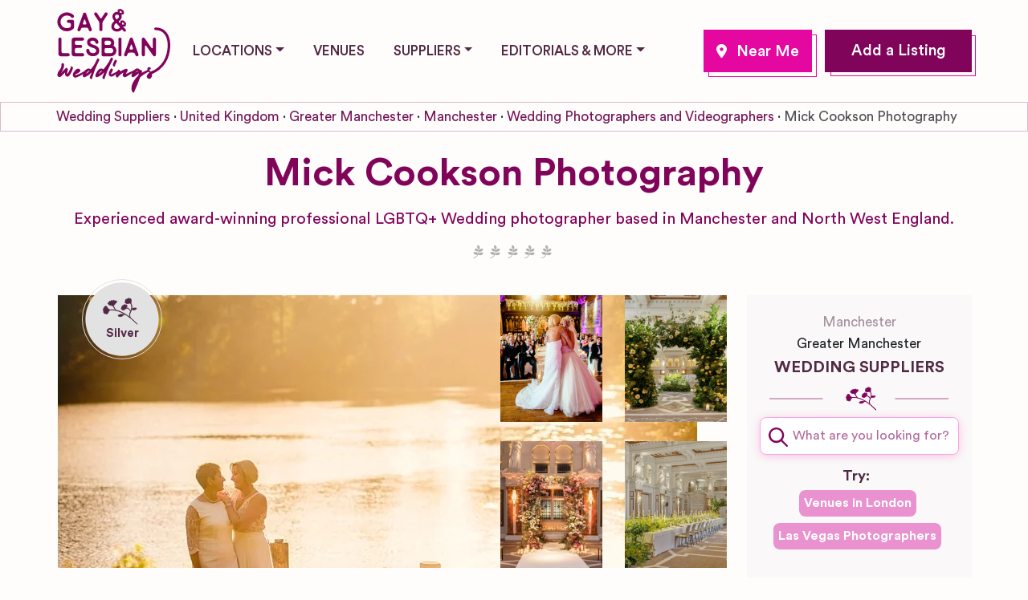

--- FILE ---
content_type: text/html; charset=UTF-8
request_url: https://www.gayandlesbianweddings.com/suppliers/mick-cookson-photography/
body_size: 88792
content:
<!DOCTYPE html>
<html lang="en-US" class="no-js bsui">

<head><script>(function(w,i,g){w[g]=w[g]||[];if(typeof w[g].push=='function')w[g].push(i)})
(window,'GTM-PH3GGMS','google_tags_first_party');</script><script>(function(w,d,s,l){w[l]=w[l]||[];(function(){w[l].push(arguments);})('set', 'developer_id.dYzg1YT', true);
		w[l].push({'gtm.start':new Date().getTime(),event:'gtm.js'});var f=d.getElementsByTagName(s)[0],
		j=d.createElement(s);j.async=true;j.src='/louv/';
		f.parentNode.insertBefore(j,f);
		})(window,document,'script','dataLayer');</script><script type="lazyJs" >
    const countryName = document.querySelector('.yoast-breadcrumbs>span>span:nth-child(3)>a').text;

    window.dataLayer = window.dataLayer || [];
    window.dataLayer.push({
		  'content_group1': countryName,
    });
</script>

	<meta charset="UTF-8">
	<meta name="viewport" content="width=device-width">
	<link rel="profile" href="https://gmpg.org/xfn/11">
	<link rel="pingback" href="https://www.gayandlesbianweddings.com/xmlrpc.php">
	<meta name='robots' content='index, follow, max-image-preview:large, max-snippet:-1, max-video-preview:-1' />

	<!-- This site is optimized with the Yoast SEO plugin v26.8 - https://yoast.com/product/yoast-seo-wordpress/ -->
	<title>Mick Cookson Photography, Manchester - Gay and Lesbian Weddings</title>
	<meta name="description" content="Manchester Wedding Photographers and Videographers for gay and lesbian weddings. Mick Cookson is an award-winning photographer based in Manchester, North West England. He covers main locations such as Cheshire, Lancashire." />
	<link rel="canonical" href="https://www.gayandlesbianweddings.com/suppliers/mick-cookson-photography/" />
	<meta property="og:locale" content="en_US" />
	<meta property="og:type" content="article" />
	<meta property="og:title" content="Mick Cookson Photography, Manchester - Gay and Lesbian Weddings" />
	<meta property="og:description" content="Manchester Wedding Photographers and Videographers for gay and lesbian weddings. Mick Cookson is an award-winning photographer based in Manchester, North West England. He covers main locations such as Cheshire, Lancashire." />
	<meta property="og:url" content="https://www.gayandlesbianweddings.com/suppliers/mick-cookson-photography/" />
	<meta property="og:site_name" content="Gay and Lesbian Weddings" />
	<meta property="article:publisher" content="https://www.facebook.com/Gay-and-Lesbian-Weddingscom-102958322394565" />
	<meta property="article:modified_time" content="2022-06-08T11:51:56+00:00" />
	<meta property="og:image" content="https://www.gayandlesbianweddings.com/wp-content/uploads/2022/04/mick2.webp" />
	<meta property="og:image:width" content="800" />
	<meta property="og:image:height" content="536" />
	<meta property="og:image:type" content="image/webp" />
	<meta name="twitter:card" content="summary_large_image" />
	<meta name="twitter:title" content="Mick Cookson Photography, Manchester - Gay and Lesbian Weddings" />
	<meta name="twitter:description" content="Manchester Wedding Photographers and Videographers for gay and lesbian weddings. Mick Cookson is an award-winning photographer based in Manchester, North West England. He covers main locations such as Cheshire, Lancashire." />
	<meta name="twitter:label1" content="Est. reading time" />
	<meta name="twitter:data1" content="1 minute" />
	<!-- / Yoast SEO plugin. -->


<link rel='dns-prefetch' href='//js.stripe.com' />
<link rel='dns-prefetch' href='//stats.wp.com' />
<link rel='dns-prefetch' href='//use.fontawesome.com' />
<link rel="alternate" type="application/rss+xml" title="Gay and Lesbian Weddings &raquo; Feed" href="https://www.gayandlesbianweddings.com/feed/" />
<link rel="alternate" type="application/rss+xml" title="Gay and Lesbian Weddings &raquo; Comments Feed" href="https://www.gayandlesbianweddings.com/comments/feed/" />
<link rel="alternate" type="application/rss+xml" title="Gay and Lesbian Weddings &raquo; Mick Cookson Photography Comments Feed" href="https://www.gayandlesbianweddings.com/suppliers/mick-cookson-photography/feed/" />
<style id='wp-img-auto-sizes-contain-inline-css' type='text/css'>
img:is([sizes=auto i],[sizes^="auto," i]){contain-intrinsic-size:3000px 1500px}
/*# sourceURL=wp-img-auto-sizes-contain-inline-css */
</style>

<link rel="preload" href="https://www.gayandlesbianweddings.com/wp-content/themes/glweddings/assets/fonts/CircularX-Book.woff2" as="font" type="font/woff2" crossorigin><link rel="preload" href="https://www.gayandlesbianweddings.com/wp-content/themes/glweddings/assets/fonts/CircularX-Medium.woff2" as="font" type="font/woff2" crossorigin><link rel="preload" href="https://www.gayandlesbianweddings.com/wp-content/themes/glweddings/assets/fonts/CircularX-Bold.woff2" as="font" type="font/woff2" crossorigin><link rel="preload" href="https://www.gayandlesbianweddings.com/wp-content/cache/w3-cache/css/246/wp-content/plugins/geodirectory/vendor/ayecode/wp-ayecode-ui/assets/css/ayecode-ui-compatibility.css" as="style" ><link rel="preload" href="https://www.gayandlesbianweddings.com/wp-content/cache/w3-cache/css/246/wp-content/plugins/instagram-feed/css/sbi-styles.min.css" as="style" ><link rel="preload" href="https://www.gayandlesbianweddings.com/wp-content/cache/w3-cache/css/246/wp-includes/css/dist/block-library/style.min.css" as="style" ><link rel="preload" href="https://www.gayandlesbianweddings.com/wp-content/cache/w3-cache/css/246/wp-content/plugins/contact-form-7/includes/css/styles.css" as="style" ><link rel="preload" href="https://www.gayandlesbianweddings.com/wp-content/cache/w3-cache/css/246/wp-content/plugins/country-phone-field-contact-form-7/assets/css/intlTelInput.min.css" as="style" ><link rel="preload" href="https://www.gayandlesbianweddings.com/wp-content/cache/w3-cache/css/246/wp-content/plugins/country-phone-field-contact-form-7/assets/css/countrySelect.min.css" as="style" ><link rel="preload" href="https://www.gayandlesbianweddings.com/wp-content/cache/w3-cache/css/246/wp-content/plugins/hide-admin-bar-based-on-user-roles/public/css/hide-admin-bar-based-on-user-roles-public.css" as="style" ><link rel="preload" href="https://www.gayandlesbianweddings.com/wp-content/cache/w3-cache/css/246/wp-content/uploads/maxmegamenu/style.css" as="style" ><link rel="preload" href="https://www.gayandlesbianweddings.com/wp-content/cache/w3-cache/css/246/wp-includes/css/dashicons.min.css" as="style" ><link rel="preload" href="https://www.gayandlesbianweddings.com/wp-content/cache/w3-cache/css/246/wp-content/plugins/tablepress/css/build/default.css" as="style" ><link rel="preload" href="https://www.gayandlesbianweddings.com/wp-content/cache/w3-cache/css/246/wp-content/plugins/tablepress-responsive-tables/css/tablepress-responsive.min.css" as="style" ><link rel="preload" href="https://www.gayandlesbianweddings.com/wp-content/cache/w3-cache/css/246/wp-content/plugins/date-time-picker-field/assets/js/vendor/datetimepicker/jquery.datetimepicker.min.css" as="style" ><link rel="preload" href="https://www.gayandlesbianweddings.com/wp-content/cache/w3-cache/css/246/wp-content/plugins/wp-search-with-algolia/css/algolia-autocomplete.css" as="style" ><link rel="preload" href="https://www.gayandlesbianweddings.com/wp-content/cache/w3-cache/css/246/wp-content/plugins/wp-featherlight/css/wp-featherlight.min.css" as="style" ><link rel="preload" href="https://www.gayandlesbianweddings.com/wp-content/cache/w3-cache/css/246/wp-content/themes/glweddings/style.css" as="style" ><script>var w3GoogleFont=[];</script><script>var w3elem = window.innerWidth<768?'touchstart':'click';var w3LazyloadByPx=200, blankImageWebpUrl = "https://www.gayandlesbianweddings.com/wp-content/uploads/blank.pngw3.webp", w3UploadPath="/wp-content", w3WebpPath="/wp-content/w3-webp", w3LazyloadJs = 1, w3JsIsExcluded = 0, w3Inp = 0,w3ExcludedJs=0;var w3pageshow="";!function(){var t=EventTarget.prototype.addEventListener;let e=[],n=[];function i(t){n.click.push(t.target)}function s(t,i){i>3||n[t].forEach((function(a){var r=0;if(e[t].forEach((function(t){o(t,a)&&(r=1)})),!window.w3Html.eventEcr.includes(a)&&!r&&void 0!==a.click)return window.w3Html.eventEcr.push(a),a.click();window.w3Html.eventEcr.includes(a)||r||void 0!==a.click||["HTML","BODY"].includes(a.parentNode.tagName)||(n[t]=[],n[t].push(a.parentNode),s(t,i++))}))}function o(t,e){return t==e||"string"==typeof e.tagName&&!["HTML","BODY"].includes(e.tagName)&&o(t,e.parentNode)}e.click=[],n.click=[],n.touchstart=[],window.w3Html=[],window.w3Html.eventEcr=[],window.w3Html.class="",window.w3Html["css-preloaded"]=0,window.w3Html["data-css"]=0,window.w3Html["data-css-loaded"]=0,"onpageshow"in window&&(window.onpageshow=function(t){w3pageshow=t}),EventTarget.prototype.addEventListener=function(n,i,s){["click","touchstart","keydown","keyup","input","blur","focus","pointerup","pointerdown"].includes(n)&&(-1==window.w3Html.class.indexOf("w3_start")&&["click","touchstart"].includes(n)&&e.click.push(this),w3Inp&&["keydown","keyup","input","blur","focus","pointerup","pointerdown"].includes(n)&&-1==i.toString().indexOf("preventDefault")&&-1==i.toString().indexOf("stopPropagation(")&&-1==i.toString().indexOf("event.dispatch.apply")&&("object"!=typeof s||"object"==typeof s&&"boolean"!=typeof s.passive)&&((s="object"==typeof s?s:[]).passive=!0)),w3Inp&&-1!=window.location.href.indexOf("?test-inp=")&&console.log("rocket",this,n,i,s),t.call(this,n,i,s)},document.querySelector("html").addEventListener("click",i,{passive:!0}),window.addEventListener("w3-load",(function t(){return-1!=window.w3Html.class.indexOf("jsload")?(document.querySelector("html").removeEventListener("click",i),setTimeout((function(){s("click",0)}),100)):setTimeout((function(){t()}),50)}),{passive:!0})}();class w3LoadScripts{constructor(t){this.triggerEvents=t,this.eventOptions={passive:!0},this.userEventListener=this.triggerListener.bind(this),this.lazyTrigger,this.styleLoadFired,this.lazyScriptsLoadFired=0,this.scriptsLoadFired=0,this.excluded_js=w3ExcludedJs,this.w3LazyloadJs=w3LazyloadJs,this.w3_fonts="undefined"!=typeof w3GoogleFont?w3GoogleFont:[],this.w3Styles=[],this.w3Scripts={normal:[],async:[],defer:[],lazy:[]},this.allJQueries=[]}userEventsAdd(t){this.triggerEvents.forEach((e=>window.addEventListener(e,t.userEventListener,t.eventOptions)))}userEventsRemove(t){this.triggerEvents.forEach((e=>window.removeEventListener(e,t.userEventListener,t.eventOptions)))}async triggerListener(){return await this.repaintFrame(),"function"==typeof requestIdleCallback?this.idleCallback():this.setTimeoutCallEvents()}idleCallback(){return requestIdleCallback((t=>{this.callEvents()}),{timeout:50})}setTimeoutCallEvents(){return setTimeout((function(t){t.callEvents()}),150,this)}callEvents(){this.userEventsRemove(this),this.lazyScriptsLoadFired=1,this.addHtmlClass("w3_user"),"loading"===document.readyState?(document.addEventListener("DOMContentLoaded",this.loadStyleResources.bind(this)),!this.scriptsLoadFire&&document.addEventListener("DOMContentLoaded",this.loadResources.bind(this))):(this.loadStyleResources(),!this.scriptsLoadFire&&this.loadResources())}async loadStyleResources(){this.styleLoadFired||(this.styleLoadFired=!0,this.registerStyles(),window.w3Html["data-css"]=this.w3Styles.length,this.preloadScripts(this.w3Styles),this.loadStylesPreloaded(),this.loadFonts(this.w3_fonts))}async loadStylesPreloaded(){setTimeout((function(t){1==window.w3Html["css-preloaded"]?t.loadStyles(t.w3Styles):t.loadStylesPreloaded()}),200,this)}async loadResources(){this.scriptsLoadFired||(this.scriptsLoadFired=!0,this.holdEventListeners(),this.exeDocumentWrite(),this.registerScripts(),this.addHtmlClass("w3_start"),"function"==typeof w3EventsOnStartJs&&w3EventsOnStartJs(),this.preloadScripts(this.w3Scripts.normal),this.preloadScripts(this.w3Scripts.defer),this.preloadScripts(this.w3Scripts.async),await this.loadScripts(this.w3Scripts.normal),await this.loadScripts(this.w3Scripts.defer),await this.loadScripts(this.w3Scripts.async),await this.executeDomcontentloaded(),await this.executeWindowLoad(),window.dispatchEvent(new Event("w3-scripts-loaded")),this.addHtmlClass("w3_js"),"function"==typeof w3EventsOnEndJs&&w3EventsOnEndJs(),this.lazyTrigger=setInterval(this.w3TriggerLazyScript,500,this))}async w3TriggerLazyScript(t){t.lazyScriptsLoadFired&&(await t.loadScripts(t.w3Scripts.lazy),t.addHtmlClass("jsload"),clearInterval(t.lazyTrigger))}addHtmlClass(t){document.getElementsByTagName("html")[0].classList.add(t),window.w3Html.class+=" "+t}registerScripts(){document.querySelectorAll("script[type=lazyJs]").forEach((t=>{t.hasAttribute("src")?t.hasAttribute("async")&&!1!==t.async?this.w3Scripts.async.push(t):t.hasAttribute("defer")&&!1!==t.defer||"module"===t.getAttribute("data-w3-type")?this.w3Scripts.defer.push(t):this.w3Scripts.normal.push(t):this.w3Scripts.normal.push(t)})),document.querySelectorAll("script[type=lazyExJs]").forEach((t=>{this.w3Scripts.lazy.push(t)}))}registerStyles(){document.querySelectorAll("link[data-href]").forEach((t=>{this.w3Styles.push(t)}))}async executeScript(t){return new Promise(((e,n)=>{const i=document.createElement("script");[...t.attributes].forEach((t=>{let e=t.nodeName;"type"!==e&&("data-w3-type"===e&&(e="type"),i.setAttribute(e,t.nodeValue))})),t.hasAttribute("src")?(i.onload=()=>{e()},i.onerror=()=>{e()}):(i.text=t.text,e()),null!==t.parentNode&&t.parentNode.replaceChild(i,t)}))}async executeStyles(t){return function(t){t.href=t.getAttribute("data-href"),t.removeAttribute("data-href"),t.rel="stylesheet"}(t)}async loadScripts(t){const e=t.shift();return e?(await this.executeScript(e),this.loadScripts(t)):Promise.resolve()}async loadStyles(t){const e=t.shift();return e?(this.executeStyles(e),this.loadStyles(t)):"loaded"}async loadFonts(t){var e=document.createDocumentFragment();t.forEach((t=>{const n=document.createElement("link");n.href=t,n.rel="stylesheet",e.appendChild(n)})),document.head.appendChild(e)}preloadScripts(t){var e=document.createDocumentFragment(),n=0,i=this;[...t].forEach((s=>{const o=s.getAttribute("src"),a=s.getAttribute("data-href"),r=s.getAttribute("data-w3-type");if(o){const t=document.createElement("link");t.href=o,t.rel="module"==r?"modulepreload":"preload",t.as="script",e.appendChild(t)}else if(a){const s=document.createElement("link");s.href=a,s.rel="preload",s.as="style",n++,t.length==n&&(s.dataset.last=1),e.appendChild(s),s.onload=function(){fetch(this.href,{mode:"no-cors"}).then((t=>t.blob())).then((t=>{i.updateCssLoader()})).catch((t=>{i.updateCssLoader()}))},s.onerror=function(){i.updateCssLoader()}}})),document.head.appendChild(e)}updateCssLoader(){window.w3Html["data-css-loaded"]=window.w3Html["data-css-loaded"]+1,window.w3Html["data-css"]==window.w3Html["data-css-loaded"]&&(window.w3Html["css-preloaded"]=1)}holdEventListeners(){let t={};function e(e,n){!function(e){function n(n){return t[e].eventsToRewrite.indexOf(n)>=0?"w3-"+n:n}t[e]||(t[e]={originalFunctions:{add:e.addEventListener,remove:e.removeEventListener},eventsToRewrite:[]},e.addEventListener=function(){arguments[0]=n(arguments[0]),t[e].originalFunctions.add.apply(e,arguments)},e.removeEventListener=function(){arguments[0]=n(arguments[0]),t[e].originalFunctions.remove.apply(e,arguments)})}(e),t[e].eventsToRewrite.push(n)}function n(t,e){let n=t[e];Object.defineProperty(t,e,{get:()=>n||function(){},set(i){t["w3"+e]=n=i}})}e(document,"DOMContentLoaded"),e(window,"DOMContentLoaded"),e(window,"load"),e(window,"pageshow"),e(document,"readystatechange"),n(document,"onreadystatechange"),n(window,"onload"),n(window,"onpageshow")}bindFunc(t,e,n){if(-1==window.w3Html.class.indexOf("w3_js"))return setTimeout((function(t,e,n,i){t.bindFunc(e,n,i)}),50,this,t,e,n);t.bind(e)(n)}holdJquery(t){let e=window.jQuery;Object.defineProperty(window,"jQuery",{get:()=>e,set(n){if(n&&n.fn&&!t.allJQueries.includes(n)){n.fn.ready=n.fn.init.prototype.ready=function(e){if(void 0!==e)return t.scriptsLoadFired?t.domReadyFired?t.bindFunc(e,document,n):document.addEventListener("w3-DOMContentLoaded",(()=>t.bindFunc(e,document,n))):document.addEventListener("DOMContentLoaded",(()=>e.bind(document)(n))),n(document)};const e=n.fn.on;n.fn.on=n.fn.init.prototype.on=function(){if("ready"==arguments[0]||"w3-DOMContentLoad"==arguments[0]){if(this[0]!==document)return e.apply(this,arguments),this;if("string"!=typeof arguments[1])return t.bindFunc(arguments[1],document,n)}if(this[0]===window){function i(t){return t.split(" ").map((t=>"load"===t||0===t.indexOf("load")?"w3-jquery-load":t)).join(" ")}"string"==typeof arguments[0]||arguments[0]instanceof String?arguments[0]=i(arguments[0]):"object"==typeof arguments[0]&&Object.keys(arguments[0]).forEach((t=>{Object.assign(arguments[0],{[i(t)]:arguments[0][t]})[t]}))}return e.apply(this,arguments),this},t.allJQueries.push(n)}e=n}})}async executeDomcontentloaded(){this.domReadyFired=!0,document.w3readyState=document.readyState,await this.repaintFrame(),document.dispatchEvent(new Event("w3-DOMContentLoaded")),await this.repaintFrame(),window.dispatchEvent(new Event("w3-DOMContentLoaded")),await this.repaintFrame(),document.dispatchEvent(new Event("w3-readystatechange")),await this.repaintFrame(),document.w3onreadystatechange&&document.w3onreadystatechange()}async executeWindowLoad(){if(-1==window.w3Html.class.indexOf("w3_js"))return setTimeout((function(t){t.executeWindowLoad()}),10,this);await this.repaintFrame(),setTimeout((function(){window.dispatchEvent(new Event("w3-load"))}),100),await this.repaintFrame(),window.w3onload&&window.w3onload(),await this.repaintFrame(),this.allJQueries.forEach((t=>t(window).trigger("w3-jquery-load"))),window.dispatchEvent(new Event("w3-pageshow")),await this.repaintFrame(),window.w3onpageshow&&window.w3onpageshow(w3pageshow)}exeDocumentWrite(){const t=new Map;document.write=document.writeln=function(e){const n=document.currentScript,i=document.createRange(),s=n.parentElement;let o=t.get(n);void 0===o&&(o=n.nextSibling,t.set(n,o));const a=document.createDocumentFragment();i.setStart(a,0),a.appendChild(i.createContextualFragment(e)),s.insertBefore(a,o)}}async repaintFrame(){return new Promise((t=>requestAnimationFrame(t)))}static execute(){const t=new w3LoadScripts(["keydown","mousemove","touchmove","touchstart","touchend","wheel"]);t.userEventsAdd(t),document.w3readyState="loading",t.holdJquery(t),(!t.w3LazyloadJs||window.scrollY>50||"complete"==document.readyState||"interactive"==document.readyState)&&t.triggerListener();const e=setInterval((function(t){null!=document.body&&(document.body.getBoundingClientRect().top<-30&&t.triggerListener(),clearInterval(e))}),500,t)}}w3LoadScripts.execute();</script><link data-css="1" href="https://www.gayandlesbianweddings.com/wp-content/cache/w3-cache/css/246/wp-content/plugins/geodirectory/vendor/ayecode/wp-ayecode-ui/assets/css/ayecode-ui-compatibility.css" rel='stylesheet' id='ayecode-ui-css' media='all'>
<style id='ayecode-ui-inline-css' type='text/css'>
.bsui .btn-outline-primary,.bsui .btn-link.btn-primary,.bsui a,.bsui .btn-link,.bsui .page-link{color:#e407a0}.bsui .text-primary{color:#e407a0!important}.bsui .btn-primary,.bsui .btn-primary.disabled,.bsui .btn-primary:disabled,.bsui .btn-outline-primary:hover,.bsui .btn-outline-primary:not(:disabled):not(.disabled).active,.bsui .btn-outline-primary:not(:disabled):not(.disabled):active,.bsui .show>.btn-outline-primary.dropdown-toggle,.bsui .badge-primary,.bsui .alert-primary,.bsui .bg-primary,.bsui .dropdown-item.active,.bsui .custom-control-input:checked~.custom-control-label::before,.bsui .custom-checkbox .custom-control-input:indeterminate~.custom-control-label::before,.bsui .nav-pills .nav-link.active,.bsui .nav-pills .show>.nav-link,.bsui .page-item.active .page-link,.bsui .progress-bar,.bsui .list-group-item.active,.bsui .select2-container .select2-results__option--highlighted.select2-results__option[aria-selected=true]{background-color:#e407a0}.bsui .bg-primary{background-color:#e407a0!important}.bsui .btn-primary,.bsui .btn-primary.disabled,.bsui .btn-primary:disabled,.bsui .btn-outline-primary,.bsui .btn-outline-primary:hover,.bsui .btn-outline-primary:not(:disabled):not(.disabled).active,.bsui .btn-outline-primary:not(:disabled):not(.disabled):active,.bsui .show>.btn-outline-primary.dropdown-toggle,.bsui .alert-primary,.bsui .custom-control-input:checked~.custom-control-label::before,.bsui .custom-checkbox .custom-control-input:indeterminate~.custom-control-label::before,.bsui .page-item.active .page-link,.bsui .list-group-item.active{border-color:#e407a0}.bsui .border-primary{border-color:#e407a0!important}.bsui .bg-primary{fill:#e407a0}.bsui .bg-primary{fill:#e407a0!important}.bsui .btn-primary:hover,.bsui .btn-primary:focus,.bsui .btn-primary.focus{background-color:#d30794;border-color:#ce0790}.bsui .btn-outline-primary:not(:disabled):not(.disabled):active:focus,.bsui .btn-outline-primary:not(:disabled):not(.disabled).active:focus,.show>.bsui .btn-outline-primary.dropdown-toggle:focus{box-shadow:0 0 0 .2rem #e407a040}.bsui .btn-primary:not(:disabled):not(.disabled):active,.bsui .btn-primary:not(:disabled):not(.disabled).active,.show>.bsui .btn-primary.dropdown-toggle{background-color:#ce0790;border-color:#c8078c}.bsui .btn-primary:not(:disabled):not(.disabled):active:focus,.bsui .btn-primary:not(:disabled):not(.disabled).active:focus,.show>.bsui .btn-primary.dropdown-toggle:focus{box-shadow:0 0 0 .2rem #e407a040}.bsui .dropdown-item.active,.bsui .dropdown-item:active{background-color:#e407a0}.bsui .form-control:focus{border-color:#eb45b8;box-shadow:0 0 0 .2rem #e407a040}.bsui .page-link:focus{box-shadow:0 0 0 .2rem #e407a040}.bsui .btn-outline-secondary,.bsui .btn-link.btn-secondary{color:#81045b}.bsui .text-secondary{color:#81045b!important}.bsui .btn-secondary,.bsui .btn-secondary.disabled,.bsui .btn-secondary:disabled,.bsui .btn-outline-secondary:hover,.bsui .btn-outline-secondary:not(:disabled):not(.disabled).active,.bsui .btn-outline-secondary:not(:disabled):not(.disabled):active,.bsui .show>.btn-outline-secondary.dropdown-toggle,.bsui .badge-secondary,.bsui .alert-secondary,.bsui .bg-secondary{background-color:#81045b}.bsui .bg-secondary{background-color:#81045b!important}.bsui .btn-secondary,.bsui .btn-secondary.disabled,.bsui .btn-secondary:disabled,.bsui .btn-outline-secondary,.bsui .btn-outline-secondary:hover,.bsui .btn-outline-secondary:not(:disabled):not(.disabled).active,.bsui .btn-outline-secondary:not(:disabled):not(.disabled):active,.bsui .show>.btn-outline-secondary.dropdown-toggle,.bsui .alert-secondary{border-color:#81045b}.bsui .border-secondary{border-color:#81045b!important}.bsui .bg-secondary{fill:#81045b}.bsui .bg-secondary{fill:#81045b!important}.bsui .btn-secondary:hover,.bsui .btn-secondary:focus,.bsui .btn-secondary.focus{background-color:#780455;border-color:#750452}.bsui .btn-outline-secondary:not(:disabled):not(.disabled):active:focus,.bsui .btn-outline-secondary:not(:disabled):not(.disabled).active:focus,.show>.bsui .btn-outline-secondary.dropdown-toggle:focus{box-shadow:0 0 0 .2rem #81045b40}.bsui .btn-secondary:not(:disabled):not(.disabled):active,.bsui .btn-secondary:not(:disabled):not(.disabled).active,.show>.bsui .btn-secondary.dropdown-toggle{background-color:#750452;border-color:#710450}.bsui .btn-secondary:not(:disabled):not(.disabled):active:focus,.bsui .btn-secondary:not(:disabled):not(.disabled).active:focus,.show>.bsui .btn-secondary.dropdown-toggle:focus{box-shadow:0 0 0 .2rem #81045b40}body.modal-open #wpadminbar{z-index:999}.embed-responsive-16by9 .fluid-width-video-wrapper{padding:0!important;position:initial}
/*# sourceURL=ayecode-ui-inline-css */
</style>
<link data-css="1" href="https://www.gayandlesbianweddings.com/wp-content/cache/w3-cache/css/246/wp-content/plugins/instagram-feed/css/sbi-styles.min.css" rel='stylesheet' id='sbi_styles-css' media='all'>
<style id='wp-emoji-styles-inline-css' type='text/css'>

	img.wp-smiley, img.emoji {
		display: inline !important;
		border: none !important;
		box-shadow: none !important;
		height: 1em !important;
		width: 1em !important;
		margin: 0 0.07em !important;
		vertical-align: -0.1em !important;
		background: none !important;
		padding: 0 !important;
	}
/*# sourceURL=wp-emoji-styles-inline-css */
</style>
<link data-css="1" href="https://www.gayandlesbianweddings.com/wp-content/cache/w3-cache/css/246/wp-includes/css/dist/block-library/style.min.css" rel='stylesheet' id='wp-block-library-css' media='all'>
<style id='wp-block-button-inline-css' type='text/css'>
.wp-block-button__link{align-content:center;box-sizing:border-box;cursor:pointer;display:inline-block;height:100%;text-align:center;word-break:break-word}.wp-block-button__link.aligncenter{text-align:center}.wp-block-button__link.alignright{text-align:right}:where(.wp-block-button__link){border-radius:9999px;box-shadow:none;padding:calc(.667em + 2px) calc(1.333em + 2px);text-decoration:none}.wp-block-button[style*=text-decoration] .wp-block-button__link{text-decoration:inherit}.wp-block-buttons>.wp-block-button.has-custom-width{max-width:none}.wp-block-buttons>.wp-block-button.has-custom-width .wp-block-button__link{width:100%}.wp-block-buttons>.wp-block-button.has-custom-font-size .wp-block-button__link{font-size:inherit}.wp-block-buttons>.wp-block-button.wp-block-button__width-25{width:calc(25% - var(--wp--style--block-gap, .5em)*.75)}.wp-block-buttons>.wp-block-button.wp-block-button__width-50{width:calc(50% - var(--wp--style--block-gap, .5em)*.5)}.wp-block-buttons>.wp-block-button.wp-block-button__width-75{width:calc(75% - var(--wp--style--block-gap, .5em)*.25)}.wp-block-buttons>.wp-block-button.wp-block-button__width-100{flex-basis:100%;width:100%}.wp-block-buttons.is-vertical>.wp-block-button.wp-block-button__width-25{width:25%}.wp-block-buttons.is-vertical>.wp-block-button.wp-block-button__width-50{width:50%}.wp-block-buttons.is-vertical>.wp-block-button.wp-block-button__width-75{width:75%}.wp-block-button.is-style-squared,.wp-block-button__link.wp-block-button.is-style-squared{border-radius:0}.wp-block-button.no-border-radius,.wp-block-button__link.no-border-radius{border-radius:0!important}:root :where(.wp-block-button .wp-block-button__link.is-style-outline),:root :where(.wp-block-button.is-style-outline>.wp-block-button__link){border:2px solid;padding:.667em 1.333em}:root :where(.wp-block-button .wp-block-button__link.is-style-outline:not(.has-text-color)),:root :where(.wp-block-button.is-style-outline>.wp-block-button__link:not(.has-text-color)){color:currentColor}:root :where(.wp-block-button .wp-block-button__link.is-style-outline:not(.has-background)),:root :where(.wp-block-button.is-style-outline>.wp-block-button__link:not(.has-background)){background-color:initial;background-image:none}
/*# sourceURL=https://www.gayandlesbianweddings.com/wp-includes/blocks/button/style.min.css */
</style>
<style id='wp-block-heading-inline-css' type='text/css'>
h1:where(.wp-block-heading).has-background,h2:where(.wp-block-heading).has-background,h3:where(.wp-block-heading).has-background,h4:where(.wp-block-heading).has-background,h5:where(.wp-block-heading).has-background,h6:where(.wp-block-heading).has-background{padding:1.25em 2.375em}h1.has-text-align-left[style*=writing-mode]:where([style*=vertical-lr]),h1.has-text-align-right[style*=writing-mode]:where([style*=vertical-rl]),h2.has-text-align-left[style*=writing-mode]:where([style*=vertical-lr]),h2.has-text-align-right[style*=writing-mode]:where([style*=vertical-rl]),h3.has-text-align-left[style*=writing-mode]:where([style*=vertical-lr]),h3.has-text-align-right[style*=writing-mode]:where([style*=vertical-rl]),h4.has-text-align-left[style*=writing-mode]:where([style*=vertical-lr]),h4.has-text-align-right[style*=writing-mode]:where([style*=vertical-rl]),h5.has-text-align-left[style*=writing-mode]:where([style*=vertical-lr]),h5.has-text-align-right[style*=writing-mode]:where([style*=vertical-rl]),h6.has-text-align-left[style*=writing-mode]:where([style*=vertical-lr]),h6.has-text-align-right[style*=writing-mode]:where([style*=vertical-rl]){rotate:180deg}
/*# sourceURL=https://www.gayandlesbianweddings.com/wp-includes/blocks/heading/style.min.css */
</style>
<style id='wp-block-image-inline-css' type='text/css'>
.wp-block-image>a,.wp-block-image>figure>a{display:inline-block}.wp-block-image img{box-sizing:border-box;height:auto;max-width:100%;vertical-align:bottom}@media not (prefers-reduced-motion){.wp-block-image img.hide{visibility:hidden}.wp-block-image img.show{animation:show-content-image .4s}}.wp-block-image[style*=border-radius] img,.wp-block-image[style*=border-radius]>a{border-radius:inherit}.wp-block-image.has-custom-border img{box-sizing:border-box}.wp-block-image.aligncenter{text-align:center}.wp-block-image.alignfull>a,.wp-block-image.alignwide>a{width:100%}.wp-block-image.alignfull img,.wp-block-image.alignwide img{height:auto;width:100%}.wp-block-image .aligncenter,.wp-block-image .alignleft,.wp-block-image .alignright,.wp-block-image.aligncenter,.wp-block-image.alignleft,.wp-block-image.alignright{display:table}.wp-block-image .aligncenter>figcaption,.wp-block-image .alignleft>figcaption,.wp-block-image .alignright>figcaption,.wp-block-image.aligncenter>figcaption,.wp-block-image.alignleft>figcaption,.wp-block-image.alignright>figcaption{caption-side:bottom;display:table-caption}.wp-block-image .alignleft{float:left;margin:.5em 1em .5em 0}.wp-block-image .alignright{float:right;margin:.5em 0 .5em 1em}.wp-block-image .aligncenter{margin-left:auto;margin-right:auto}.wp-block-image :where(figcaption){margin-bottom:1em;margin-top:.5em}.wp-block-image.is-style-circle-mask img{border-radius:9999px}@supports ((-webkit-mask-image:none) or (mask-image:none)) or (-webkit-mask-image:none){.wp-block-image.is-style-circle-mask img{border-radius:0;-webkit-mask-image:url('data:image/svg+xml;utf8,<svg viewBox="0 0 100 100" xmlns="http://www.w3.org/2000/svg"><circle cx="50" cy="50" r="50"/></svg>');mask-image:url('data:image/svg+xml;utf8,<svg viewBox="0 0 100 100" xmlns="http://www.w3.org/2000/svg"><circle cx="50" cy="50" r="50"/></svg>');mask-mode:alpha;-webkit-mask-position:center;mask-position:center;-webkit-mask-repeat:no-repeat;mask-repeat:no-repeat;-webkit-mask-size:contain;mask-size:contain}}:root :where(.wp-block-image.is-style-rounded img,.wp-block-image .is-style-rounded img){border-radius:9999px}.wp-block-image figure{margin:0}.wp-lightbox-container{display:flex;flex-direction:column;position:relative}.wp-lightbox-container img{cursor:zoom-in}.wp-lightbox-container img:hover+button{opacity:1}.wp-lightbox-container button{align-items:center;backdrop-filter:blur(16px) saturate(180%);background-color:#5a5a5a40;border:none;border-radius:4px;cursor:zoom-in;display:flex;height:20px;justify-content:center;opacity:0;padding:0;position:absolute;right:16px;text-align:center;top:16px;width:20px;z-index:100}@media not (prefers-reduced-motion){.wp-lightbox-container button{transition:opacity .2s ease}}.wp-lightbox-container button:focus-visible{outline:3px auto #5a5a5a40;outline:3px auto -webkit-focus-ring-color;outline-offset:3px}.wp-lightbox-container button:hover{cursor:pointer;opacity:1}.wp-lightbox-container button:focus{opacity:1}.wp-lightbox-container button:focus,.wp-lightbox-container button:hover,.wp-lightbox-container button:not(:hover):not(:active):not(.has-background){background-color:#5a5a5a40;border:none}.wp-lightbox-overlay{box-sizing:border-box;cursor:zoom-out;height:100vh;left:0;overflow:hidden;position:fixed;top:0;visibility:hidden;width:100%;z-index:100000}.wp-lightbox-overlay .close-button{align-items:center;cursor:pointer;display:flex;justify-content:center;min-height:40px;min-width:40px;padding:0;position:absolute;right:calc(env(safe-area-inset-right) + 16px);top:calc(env(safe-area-inset-top) + 16px);z-index:5000000}.wp-lightbox-overlay .close-button:focus,.wp-lightbox-overlay .close-button:hover,.wp-lightbox-overlay .close-button:not(:hover):not(:active):not(.has-background){background:none;border:none}.wp-lightbox-overlay .lightbox-image-container{height:var(--wp--lightbox-container-height);left:50%;overflow:hidden;position:absolute;top:50%;transform:translate(-50%,-50%);transform-origin:top left;width:var(--wp--lightbox-container-width);z-index:9999999999}.wp-lightbox-overlay .wp-block-image{align-items:center;box-sizing:border-box;display:flex;height:100%;justify-content:center;margin:0;position:relative;transform-origin:0 0;width:100%;z-index:3000000}.wp-lightbox-overlay .wp-block-image img{height:var(--wp--lightbox-image-height);min-height:var(--wp--lightbox-image-height);min-width:var(--wp--lightbox-image-width);width:var(--wp--lightbox-image-width)}.wp-lightbox-overlay .wp-block-image figcaption{display:none}.wp-lightbox-overlay button{background:none;border:none}.wp-lightbox-overlay .scrim{background-color:#fff;height:100%;opacity:.9;position:absolute;width:100%;z-index:2000000}.wp-lightbox-overlay.active{visibility:visible}@media not (prefers-reduced-motion){.wp-lightbox-overlay.active{animation:turn-on-visibility .25s both}.wp-lightbox-overlay.active img{animation:turn-on-visibility .35s both}.wp-lightbox-overlay.show-closing-animation:not(.active){animation:turn-off-visibility .35s both}.wp-lightbox-overlay.show-closing-animation:not(.active) img{animation:turn-off-visibility .25s both}.wp-lightbox-overlay.zoom.active{animation:none;opacity:1;visibility:visible}.wp-lightbox-overlay.zoom.active .lightbox-image-container{animation:lightbox-zoom-in .4s}.wp-lightbox-overlay.zoom.active .lightbox-image-container img{animation:none}.wp-lightbox-overlay.zoom.active .scrim{animation:turn-on-visibility .4s forwards}.wp-lightbox-overlay.zoom.show-closing-animation:not(.active){animation:none}.wp-lightbox-overlay.zoom.show-closing-animation:not(.active) .lightbox-image-container{animation:lightbox-zoom-out .4s}.wp-lightbox-overlay.zoom.show-closing-animation:not(.active) .lightbox-image-container img{animation:none}.wp-lightbox-overlay.zoom.show-closing-animation:not(.active) .scrim{animation:turn-off-visibility .4s forwards}}@keyframes show-content-image{0%{visibility:hidden}99%{visibility:hidden}to{visibility:visible}}@keyframes turn-on-visibility{0%{opacity:0}to{opacity:1}}@keyframes turn-off-visibility{0%{opacity:1;visibility:visible}99%{opacity:0;visibility:visible}to{opacity:0;visibility:hidden}}@keyframes lightbox-zoom-in{0%{transform:translate(calc((-100vw + var(--wp--lightbox-scrollbar-width))/2 + var(--wp--lightbox-initial-left-position)),calc(-50vh + var(--wp--lightbox-initial-top-position))) scale(var(--wp--lightbox-scale))}to{transform:translate(-50%,-50%) scale(1)}}@keyframes lightbox-zoom-out{0%{transform:translate(-50%,-50%) scale(1);visibility:visible}99%{visibility:visible}to{transform:translate(calc((-100vw + var(--wp--lightbox-scrollbar-width))/2 + var(--wp--lightbox-initial-left-position)),calc(-50vh + var(--wp--lightbox-initial-top-position))) scale(var(--wp--lightbox-scale));visibility:hidden}}
/*# sourceURL=https://www.gayandlesbianweddings.com/wp-includes/blocks/image/style.min.css */
</style>
<style id='wp-block-loginout-inline-css' type='text/css'>
.wp-block-loginout{box-sizing:border-box}
/*# sourceURL=https://www.gayandlesbianweddings.com/wp-includes/blocks/loginout/style.min.css */
</style>
<style id='wp-block-buttons-inline-css' type='text/css'>
.wp-block-buttons{box-sizing:border-box}.wp-block-buttons.is-vertical{flex-direction:column}.wp-block-buttons.is-vertical>.wp-block-button:last-child{margin-bottom:0}.wp-block-buttons>.wp-block-button{display:inline-block;margin:0}.wp-block-buttons.is-content-justification-left{justify-content:flex-start}.wp-block-buttons.is-content-justification-left.is-vertical{align-items:flex-start}.wp-block-buttons.is-content-justification-center{justify-content:center}.wp-block-buttons.is-content-justification-center.is-vertical{align-items:center}.wp-block-buttons.is-content-justification-right{justify-content:flex-end}.wp-block-buttons.is-content-justification-right.is-vertical{align-items:flex-end}.wp-block-buttons.is-content-justification-space-between{justify-content:space-between}.wp-block-buttons.aligncenter{text-align:center}.wp-block-buttons:not(.is-content-justification-space-between,.is-content-justification-right,.is-content-justification-left,.is-content-justification-center) .wp-block-button.aligncenter{margin-left:auto;margin-right:auto;width:100%}.wp-block-buttons[style*=text-decoration] .wp-block-button,.wp-block-buttons[style*=text-decoration] .wp-block-button__link{text-decoration:inherit}.wp-block-buttons.has-custom-font-size .wp-block-button__link{font-size:inherit}.wp-block-buttons .wp-block-button__link{width:100%}.wp-block-button.aligncenter{text-align:center}
/*# sourceURL=https://www.gayandlesbianweddings.com/wp-includes/blocks/buttons/style.min.css */
</style>
<style id='wp-block-post-featured-image-inline-css' type='text/css'>
.wp-block-post-featured-image{margin-left:0;margin-right:0}.wp-block-post-featured-image a{display:block;height:100%}.wp-block-post-featured-image :where(img){box-sizing:border-box;height:auto;max-width:100%;vertical-align:bottom;width:100%}.wp-block-post-featured-image.alignfull img,.wp-block-post-featured-image.alignwide img{width:100%}.wp-block-post-featured-image .wp-block-post-featured-image__overlay.has-background-dim{background-color:#000;inset:0;position:absolute}.wp-block-post-featured-image{position:relative}.wp-block-post-featured-image .wp-block-post-featured-image__overlay.has-background-gradient{background-color:initial}.wp-block-post-featured-image .wp-block-post-featured-image__overlay.has-background-dim-0{opacity:0}.wp-block-post-featured-image .wp-block-post-featured-image__overlay.has-background-dim-10{opacity:.1}.wp-block-post-featured-image .wp-block-post-featured-image__overlay.has-background-dim-20{opacity:.2}.wp-block-post-featured-image .wp-block-post-featured-image__overlay.has-background-dim-30{opacity:.3}.wp-block-post-featured-image .wp-block-post-featured-image__overlay.has-background-dim-40{opacity:.4}.wp-block-post-featured-image .wp-block-post-featured-image__overlay.has-background-dim-50{opacity:.5}.wp-block-post-featured-image .wp-block-post-featured-image__overlay.has-background-dim-60{opacity:.6}.wp-block-post-featured-image .wp-block-post-featured-image__overlay.has-background-dim-70{opacity:.7}.wp-block-post-featured-image .wp-block-post-featured-image__overlay.has-background-dim-80{opacity:.8}.wp-block-post-featured-image .wp-block-post-featured-image__overlay.has-background-dim-90{opacity:.9}.wp-block-post-featured-image .wp-block-post-featured-image__overlay.has-background-dim-100{opacity:1}.wp-block-post-featured-image:where(.alignleft,.alignright){width:100%}
/*# sourceURL=https://www.gayandlesbianweddings.com/wp-includes/blocks/post-featured-image/style.min.css */
</style>
<style id='wp-block-search-inline-css' type='text/css'>
.wp-block-search__button{margin-left:10px;word-break:normal}.wp-block-search__button.has-icon{line-height:0}.wp-block-search__button svg{height:1.25em;min-height:24px;min-width:24px;width:1.25em;fill:currentColor;vertical-align:text-bottom}:where(.wp-block-search__button){border:1px solid #ccc;padding:6px 10px}.wp-block-search__inside-wrapper{display:flex;flex:auto;flex-wrap:nowrap;max-width:100%}.wp-block-search__label{width:100%}.wp-block-search.wp-block-search__button-only .wp-block-search__button{box-sizing:border-box;display:flex;flex-shrink:0;justify-content:center;margin-left:0;max-width:100%}.wp-block-search.wp-block-search__button-only .wp-block-search__inside-wrapper{min-width:0!important;transition-property:width}.wp-block-search.wp-block-search__button-only .wp-block-search__input{flex-basis:100%;transition-duration:.3s}.wp-block-search.wp-block-search__button-only.wp-block-search__searchfield-hidden,.wp-block-search.wp-block-search__button-only.wp-block-search__searchfield-hidden .wp-block-search__inside-wrapper{overflow:hidden}.wp-block-search.wp-block-search__button-only.wp-block-search__searchfield-hidden .wp-block-search__input{border-left-width:0!important;border-right-width:0!important;flex-basis:0;flex-grow:0;margin:0;min-width:0!important;padding-left:0!important;padding-right:0!important;width:0!important}:where(.wp-block-search__input){appearance:none;border:1px solid #949494;flex-grow:1;font-family:inherit;font-size:inherit;font-style:inherit;font-weight:inherit;letter-spacing:inherit;line-height:inherit;margin-left:0;margin-right:0;min-width:3rem;padding:8px;text-decoration:unset!important;text-transform:inherit}:where(.wp-block-search__button-inside .wp-block-search__inside-wrapper){background-color:#fff;border:1px solid #949494;box-sizing:border-box;padding:4px}:where(.wp-block-search__button-inside .wp-block-search__inside-wrapper) .wp-block-search__input{border:none;border-radius:0;padding:0 4px}:where(.wp-block-search__button-inside .wp-block-search__inside-wrapper) .wp-block-search__input:focus{outline:none}:where(.wp-block-search__button-inside .wp-block-search__inside-wrapper) :where(.wp-block-search__button){padding:4px 8px}.wp-block-search.aligncenter .wp-block-search__inside-wrapper{margin:auto}.wp-block[data-align=right] .wp-block-search.wp-block-search__button-only .wp-block-search__inside-wrapper{float:right}
/*# sourceURL=https://www.gayandlesbianweddings.com/wp-includes/blocks/search/style.min.css */
</style>
<style id='wp-block-columns-inline-css' type='text/css'>
.wp-block-columns{box-sizing:border-box;display:flex;flex-wrap:wrap!important}@media (min-width:782px){.wp-block-columns{flex-wrap:nowrap!important}}.wp-block-columns{align-items:normal!important}.wp-block-columns.are-vertically-aligned-top{align-items:flex-start}.wp-block-columns.are-vertically-aligned-center{align-items:center}.wp-block-columns.are-vertically-aligned-bottom{align-items:flex-end}@media (max-width:781px){.wp-block-columns:not(.is-not-stacked-on-mobile)>.wp-block-column{flex-basis:100%!important}}@media (min-width:782px){.wp-block-columns:not(.is-not-stacked-on-mobile)>.wp-block-column{flex-basis:0;flex-grow:1}.wp-block-columns:not(.is-not-stacked-on-mobile)>.wp-block-column[style*=flex-basis]{flex-grow:0}}.wp-block-columns.is-not-stacked-on-mobile{flex-wrap:nowrap!important}.wp-block-columns.is-not-stacked-on-mobile>.wp-block-column{flex-basis:0;flex-grow:1}.wp-block-columns.is-not-stacked-on-mobile>.wp-block-column[style*=flex-basis]{flex-grow:0}:where(.wp-block-columns){margin-bottom:1.75em}:where(.wp-block-columns.has-background){padding:1.25em 2.375em}.wp-block-column{flex-grow:1;min-width:0;overflow-wrap:break-word;word-break:break-word}.wp-block-column.is-vertically-aligned-top{align-self:flex-start}.wp-block-column.is-vertically-aligned-center{align-self:center}.wp-block-column.is-vertically-aligned-bottom{align-self:flex-end}.wp-block-column.is-vertically-aligned-stretch{align-self:stretch}.wp-block-column.is-vertically-aligned-bottom,.wp-block-column.is-vertically-aligned-center,.wp-block-column.is-vertically-aligned-top{width:100%}
/*# sourceURL=https://www.gayandlesbianweddings.com/wp-includes/blocks/columns/style.min.css */
</style>
<style id='wp-block-group-inline-css' type='text/css'>
.wp-block-group{box-sizing:border-box}:where(.wp-block-group.wp-block-group-is-layout-constrained){position:relative}
/*# sourceURL=https://www.gayandlesbianweddings.com/wp-includes/blocks/group/style.min.css */
</style>
<style id='wp-block-paragraph-inline-css' type='text/css'>
.is-small-text{font-size:.875em}.is-regular-text{font-size:1em}.is-large-text{font-size:2.25em}.is-larger-text{font-size:3em}.has-drop-cap:not(:focus):first-letter{float:left;font-size:8.4em;font-style:normal;font-weight:100;line-height:.68;margin:.05em .1em 0 0;text-transform:uppercase}body.rtl .has-drop-cap:not(:focus):first-letter{float:none;margin-left:.1em}p.has-drop-cap.has-background{overflow:hidden}:root :where(p.has-background){padding:1.25em 2.375em}:where(p.has-text-color:not(.has-link-color)) a{color:inherit}p.has-text-align-left[style*="writing-mode:vertical-lr"],p.has-text-align-right[style*="writing-mode:vertical-rl"]{rotate:180deg}
/*# sourceURL=https://www.gayandlesbianweddings.com/wp-includes/blocks/paragraph/style.min.css */
</style>
<style id='wp-block-social-links-inline-css' type='text/css'>
.wp-block-social-links{background:none;box-sizing:border-box;margin-left:0;padding-left:0;padding-right:0;text-indent:0}.wp-block-social-links .wp-social-link a,.wp-block-social-links .wp-social-link a:hover{border-bottom:0;box-shadow:none;text-decoration:none}.wp-block-social-links .wp-social-link svg{height:1em;width:1em}.wp-block-social-links .wp-social-link span:not(.screen-reader-text){font-size:.65em;margin-left:.5em;margin-right:.5em}.wp-block-social-links.has-small-icon-size{font-size:16px}.wp-block-social-links,.wp-block-social-links.has-normal-icon-size{font-size:24px}.wp-block-social-links.has-large-icon-size{font-size:36px}.wp-block-social-links.has-huge-icon-size{font-size:48px}.wp-block-social-links.aligncenter{display:flex;justify-content:center}.wp-block-social-links.alignright{justify-content:flex-end}.wp-block-social-link{border-radius:9999px;display:block}@media not (prefers-reduced-motion){.wp-block-social-link{transition:transform .1s ease}}.wp-block-social-link{height:auto}.wp-block-social-link a{align-items:center;display:flex;line-height:0}.wp-block-social-link:hover{transform:scale(1.1)}.wp-block-social-links .wp-block-social-link.wp-social-link{display:inline-block;margin:0;padding:0}.wp-block-social-links .wp-block-social-link.wp-social-link .wp-block-social-link-anchor,.wp-block-social-links .wp-block-social-link.wp-social-link .wp-block-social-link-anchor svg,.wp-block-social-links .wp-block-social-link.wp-social-link .wp-block-social-link-anchor:active,.wp-block-social-links .wp-block-social-link.wp-social-link .wp-block-social-link-anchor:hover,.wp-block-social-links .wp-block-social-link.wp-social-link .wp-block-social-link-anchor:visited{color:currentColor;fill:currentColor}:where(.wp-block-social-links:not(.is-style-logos-only)) .wp-social-link{background-color:#f0f0f0;color:#444}:where(.wp-block-social-links:not(.is-style-logos-only)) .wp-social-link-amazon{background-color:#f90;color:#fff}:where(.wp-block-social-links:not(.is-style-logos-only)) .wp-social-link-bandcamp{background-color:#1ea0c3;color:#fff}:where(.wp-block-social-links:not(.is-style-logos-only)) .wp-social-link-behance{background-color:#0757fe;color:#fff}:where(.wp-block-social-links:not(.is-style-logos-only)) .wp-social-link-bluesky{background-color:#0a7aff;color:#fff}:where(.wp-block-social-links:not(.is-style-logos-only)) .wp-social-link-codepen{background-color:#1e1f26;color:#fff}:where(.wp-block-social-links:not(.is-style-logos-only)) .wp-social-link-deviantart{background-color:#02e49b;color:#fff}:where(.wp-block-social-links:not(.is-style-logos-only)) .wp-social-link-discord{background-color:#5865f2;color:#fff}:where(.wp-block-social-links:not(.is-style-logos-only)) .wp-social-link-dribbble{background-color:#e94c89;color:#fff}:where(.wp-block-social-links:not(.is-style-logos-only)) .wp-social-link-dropbox{background-color:#4280ff;color:#fff}:where(.wp-block-social-links:not(.is-style-logos-only)) .wp-social-link-etsy{background-color:#f45800;color:#fff}:where(.wp-block-social-links:not(.is-style-logos-only)) .wp-social-link-facebook{background-color:#0866ff;color:#fff}:where(.wp-block-social-links:not(.is-style-logos-only)) .wp-social-link-fivehundredpx{background-color:#000;color:#fff}:where(.wp-block-social-links:not(.is-style-logos-only)) .wp-social-link-flickr{background-color:#0461dd;color:#fff}:where(.wp-block-social-links:not(.is-style-logos-only)) .wp-social-link-foursquare{background-color:#e65678;color:#fff}:where(.wp-block-social-links:not(.is-style-logos-only)) .wp-social-link-github{background-color:#24292d;color:#fff}:where(.wp-block-social-links:not(.is-style-logos-only)) .wp-social-link-goodreads{background-color:#eceadd;color:#382110}:where(.wp-block-social-links:not(.is-style-logos-only)) .wp-social-link-google{background-color:#ea4434;color:#fff}:where(.wp-block-social-links:not(.is-style-logos-only)) .wp-social-link-gravatar{background-color:#1d4fc4;color:#fff}:where(.wp-block-social-links:not(.is-style-logos-only)) .wp-social-link-instagram{background-color:#f00075;color:#fff}:where(.wp-block-social-links:not(.is-style-logos-only)) .wp-social-link-lastfm{background-color:#e21b24;color:#fff}:where(.wp-block-social-links:not(.is-style-logos-only)) .wp-social-link-linkedin{background-color:#0d66c2;color:#fff}:where(.wp-block-social-links:not(.is-style-logos-only)) .wp-social-link-mastodon{background-color:#3288d4;color:#fff}:where(.wp-block-social-links:not(.is-style-logos-only)) .wp-social-link-medium{background-color:#000;color:#fff}:where(.wp-block-social-links:not(.is-style-logos-only)) .wp-social-link-meetup{background-color:#f6405f;color:#fff}:where(.wp-block-social-links:not(.is-style-logos-only)) .wp-social-link-patreon{background-color:#000;color:#fff}:where(.wp-block-social-links:not(.is-style-logos-only)) .wp-social-link-pinterest{background-color:#e60122;color:#fff}:where(.wp-block-social-links:not(.is-style-logos-only)) .wp-social-link-pocket{background-color:#ef4155;color:#fff}:where(.wp-block-social-links:not(.is-style-logos-only)) .wp-social-link-reddit{background-color:#ff4500;color:#fff}:where(.wp-block-social-links:not(.is-style-logos-only)) .wp-social-link-skype{background-color:#0478d7;color:#fff}:where(.wp-block-social-links:not(.is-style-logos-only)) .wp-social-link-snapchat{background-color:#fefc00;color:#fff;stroke:#000}:where(.wp-block-social-links:not(.is-style-logos-only)) .wp-social-link-soundcloud{background-color:#ff5600;color:#fff}:where(.wp-block-social-links:not(.is-style-logos-only)) .wp-social-link-spotify{background-color:#1bd760;color:#fff}:where(.wp-block-social-links:not(.is-style-logos-only)) .wp-social-link-telegram{background-color:#2aabee;color:#fff}:where(.wp-block-social-links:not(.is-style-logos-only)) .wp-social-link-threads{background-color:#000;color:#fff}:where(.wp-block-social-links:not(.is-style-logos-only)) .wp-social-link-tiktok{background-color:#000;color:#fff}:where(.wp-block-social-links:not(.is-style-logos-only)) .wp-social-link-tumblr{background-color:#011835;color:#fff}:where(.wp-block-social-links:not(.is-style-logos-only)) .wp-social-link-twitch{background-color:#6440a4;color:#fff}:where(.wp-block-social-links:not(.is-style-logos-only)) .wp-social-link-twitter{background-color:#1da1f2;color:#fff}:where(.wp-block-social-links:not(.is-style-logos-only)) .wp-social-link-vimeo{background-color:#1eb7ea;color:#fff}:where(.wp-block-social-links:not(.is-style-logos-only)) .wp-social-link-vk{background-color:#4680c2;color:#fff}:where(.wp-block-social-links:not(.is-style-logos-only)) .wp-social-link-wordpress{background-color:#3499cd;color:#fff}:where(.wp-block-social-links:not(.is-style-logos-only)) .wp-social-link-whatsapp{background-color:#25d366;color:#fff}:where(.wp-block-social-links:not(.is-style-logos-only)) .wp-social-link-x{background-color:#000;color:#fff}:where(.wp-block-social-links:not(.is-style-logos-only)) .wp-social-link-yelp{background-color:#d32422;color:#fff}:where(.wp-block-social-links:not(.is-style-logos-only)) .wp-social-link-youtube{background-color:red;color:#fff}:where(.wp-block-social-links.is-style-logos-only) .wp-social-link{background:none}:where(.wp-block-social-links.is-style-logos-only) .wp-social-link svg{height:1.25em;width:1.25em}:where(.wp-block-social-links.is-style-logos-only) .wp-social-link-amazon{color:#f90}:where(.wp-block-social-links.is-style-logos-only) .wp-social-link-bandcamp{color:#1ea0c3}:where(.wp-block-social-links.is-style-logos-only) .wp-social-link-behance{color:#0757fe}:where(.wp-block-social-links.is-style-logos-only) .wp-social-link-bluesky{color:#0a7aff}:where(.wp-block-social-links.is-style-logos-only) .wp-social-link-codepen{color:#1e1f26}:where(.wp-block-social-links.is-style-logos-only) .wp-social-link-deviantart{color:#02e49b}:where(.wp-block-social-links.is-style-logos-only) .wp-social-link-discord{color:#5865f2}:where(.wp-block-social-links.is-style-logos-only) .wp-social-link-dribbble{color:#e94c89}:where(.wp-block-social-links.is-style-logos-only) .wp-social-link-dropbox{color:#4280ff}:where(.wp-block-social-links.is-style-logos-only) .wp-social-link-etsy{color:#f45800}:where(.wp-block-social-links.is-style-logos-only) .wp-social-link-facebook{color:#0866ff}:where(.wp-block-social-links.is-style-logos-only) .wp-social-link-fivehundredpx{color:#000}:where(.wp-block-social-links.is-style-logos-only) .wp-social-link-flickr{color:#0461dd}:where(.wp-block-social-links.is-style-logos-only) .wp-social-link-foursquare{color:#e65678}:where(.wp-block-social-links.is-style-logos-only) .wp-social-link-github{color:#24292d}:where(.wp-block-social-links.is-style-logos-only) .wp-social-link-goodreads{color:#382110}:where(.wp-block-social-links.is-style-logos-only) .wp-social-link-google{color:#ea4434}:where(.wp-block-social-links.is-style-logos-only) .wp-social-link-gravatar{color:#1d4fc4}:where(.wp-block-social-links.is-style-logos-only) .wp-social-link-instagram{color:#f00075}:where(.wp-block-social-links.is-style-logos-only) .wp-social-link-lastfm{color:#e21b24}:where(.wp-block-social-links.is-style-logos-only) .wp-social-link-linkedin{color:#0d66c2}:where(.wp-block-social-links.is-style-logos-only) .wp-social-link-mastodon{color:#3288d4}:where(.wp-block-social-links.is-style-logos-only) .wp-social-link-medium{color:#000}:where(.wp-block-social-links.is-style-logos-only) .wp-social-link-meetup{color:#f6405f}:where(.wp-block-social-links.is-style-logos-only) .wp-social-link-patreon{color:#000}:where(.wp-block-social-links.is-style-logos-only) .wp-social-link-pinterest{color:#e60122}:where(.wp-block-social-links.is-style-logos-only) .wp-social-link-pocket{color:#ef4155}:where(.wp-block-social-links.is-style-logos-only) .wp-social-link-reddit{color:#ff4500}:where(.wp-block-social-links.is-style-logos-only) .wp-social-link-skype{color:#0478d7}:where(.wp-block-social-links.is-style-logos-only) .wp-social-link-snapchat{color:#fff;stroke:#000}:where(.wp-block-social-links.is-style-logos-only) .wp-social-link-soundcloud{color:#ff5600}:where(.wp-block-social-links.is-style-logos-only) .wp-social-link-spotify{color:#1bd760}:where(.wp-block-social-links.is-style-logos-only) .wp-social-link-telegram{color:#2aabee}:where(.wp-block-social-links.is-style-logos-only) .wp-social-link-threads{color:#000}:where(.wp-block-social-links.is-style-logos-only) .wp-social-link-tiktok{color:#000}:where(.wp-block-social-links.is-style-logos-only) .wp-social-link-tumblr{color:#011835}:where(.wp-block-social-links.is-style-logos-only) .wp-social-link-twitch{color:#6440a4}:where(.wp-block-social-links.is-style-logos-only) .wp-social-link-twitter{color:#1da1f2}:where(.wp-block-social-links.is-style-logos-only) .wp-social-link-vimeo{color:#1eb7ea}:where(.wp-block-social-links.is-style-logos-only) .wp-social-link-vk{color:#4680c2}:where(.wp-block-social-links.is-style-logos-only) .wp-social-link-whatsapp{color:#25d366}:where(.wp-block-social-links.is-style-logos-only) .wp-social-link-wordpress{color:#3499cd}:where(.wp-block-social-links.is-style-logos-only) .wp-social-link-x{color:#000}:where(.wp-block-social-links.is-style-logos-only) .wp-social-link-yelp{color:#d32422}:where(.wp-block-social-links.is-style-logos-only) .wp-social-link-youtube{color:red}.wp-block-social-links.is-style-pill-shape .wp-social-link{width:auto}:root :where(.wp-block-social-links .wp-social-link a){padding:.25em}:root :where(.wp-block-social-links.is-style-logos-only .wp-social-link a){padding:0}:root :where(.wp-block-social-links.is-style-pill-shape .wp-social-link a){padding-left:.6666666667em;padding-right:.6666666667em}.wp-block-social-links:not(.has-icon-color):not(.has-icon-background-color) .wp-social-link-snapchat .wp-block-social-link-label{color:#000}
/*# sourceURL=https://www.gayandlesbianweddings.com/wp-includes/blocks/social-links/style.min.css */
</style>
<style id='global-styles-inline-css' type='text/css'>
:root{--wp--preset--aspect-ratio--square: 1;--wp--preset--aspect-ratio--4-3: 4/3;--wp--preset--aspect-ratio--3-4: 3/4;--wp--preset--aspect-ratio--3-2: 3/2;--wp--preset--aspect-ratio--2-3: 2/3;--wp--preset--aspect-ratio--16-9: 16/9;--wp--preset--aspect-ratio--9-16: 9/16;--wp--preset--color--black: #000000;--wp--preset--color--cyan-bluish-gray: #abb8c3;--wp--preset--color--white: #ffffff;--wp--preset--color--pale-pink: #f78da7;--wp--preset--color--vivid-red: #cf2e2e;--wp--preset--color--luminous-vivid-orange: #ff6900;--wp--preset--color--luminous-vivid-amber: #fcb900;--wp--preset--color--light-green-cyan: #7bdcb5;--wp--preset--color--vivid-green-cyan: #00d084;--wp--preset--color--pale-cyan-blue: #8ed1fc;--wp--preset--color--vivid-cyan-blue: #0693e3;--wp--preset--color--vivid-purple: #9b51e0;--wp--preset--color--primary: #81045B;--wp--preset--gradient--vivid-cyan-blue-to-vivid-purple: linear-gradient(135deg,rgb(6,147,227) 0%,rgb(155,81,224) 100%);--wp--preset--gradient--light-green-cyan-to-vivid-green-cyan: linear-gradient(135deg,rgb(122,220,180) 0%,rgb(0,208,130) 100%);--wp--preset--gradient--luminous-vivid-amber-to-luminous-vivid-orange: linear-gradient(135deg,rgb(252,185,0) 0%,rgb(255,105,0) 100%);--wp--preset--gradient--luminous-vivid-orange-to-vivid-red: linear-gradient(135deg,rgb(255,105,0) 0%,rgb(207,46,46) 100%);--wp--preset--gradient--very-light-gray-to-cyan-bluish-gray: linear-gradient(135deg,rgb(238,238,238) 0%,rgb(169,184,195) 100%);--wp--preset--gradient--cool-to-warm-spectrum: linear-gradient(135deg,rgb(74,234,220) 0%,rgb(151,120,209) 20%,rgb(207,42,186) 40%,rgb(238,44,130) 60%,rgb(251,105,98) 80%,rgb(254,248,76) 100%);--wp--preset--gradient--blush-light-purple: linear-gradient(135deg,rgb(255,206,236) 0%,rgb(152,150,240) 100%);--wp--preset--gradient--blush-bordeaux: linear-gradient(135deg,rgb(254,205,165) 0%,rgb(254,45,45) 50%,rgb(107,0,62) 100%);--wp--preset--gradient--luminous-dusk: linear-gradient(135deg,rgb(255,203,112) 0%,rgb(199,81,192) 50%,rgb(65,88,208) 100%);--wp--preset--gradient--pale-ocean: linear-gradient(135deg,rgb(255,245,203) 0%,rgb(182,227,212) 50%,rgb(51,167,181) 100%);--wp--preset--gradient--electric-grass: linear-gradient(135deg,rgb(202,248,128) 0%,rgb(113,206,126) 100%);--wp--preset--gradient--midnight: linear-gradient(135deg,rgb(2,3,129) 0%,rgb(40,116,252) 100%);--wp--preset--font-size--small: 13px;--wp--preset--font-size--medium: 20px;--wp--preset--font-size--large: 36px;--wp--preset--font-size--x-large: 42px;--wp--preset--spacing--20: 0.44rem;--wp--preset--spacing--30: 0.67rem;--wp--preset--spacing--40: 1rem;--wp--preset--spacing--50: 1.5rem;--wp--preset--spacing--60: 2.25rem;--wp--preset--spacing--70: 3.38rem;--wp--preset--spacing--80: 5.06rem;--wp--preset--shadow--natural: 6px 6px 9px rgba(0, 0, 0, 0.2);--wp--preset--shadow--deep: 12px 12px 50px rgba(0, 0, 0, 0.4);--wp--preset--shadow--sharp: 6px 6px 0px rgba(0, 0, 0, 0.2);--wp--preset--shadow--outlined: 6px 6px 0px -3px rgb(255, 255, 255), 6px 6px rgb(0, 0, 0);--wp--preset--shadow--crisp: 6px 6px 0px rgb(0, 0, 0);}:where(.is-layout-flex){gap: 0.5em;}:where(.is-layout-grid){gap: 0.5em;}body .is-layout-flex{display: flex;}.is-layout-flex{flex-wrap: wrap;align-items: center;}.is-layout-flex > :is(*, div){margin: 0;}body .is-layout-grid{display: grid;}.is-layout-grid > :is(*, div){margin: 0;}:where(.wp-block-columns.is-layout-flex){gap: 2em;}:where(.wp-block-columns.is-layout-grid){gap: 2em;}:where(.wp-block-post-template.is-layout-flex){gap: 1.25em;}:where(.wp-block-post-template.is-layout-grid){gap: 1.25em;}.has-black-color{color: var(--wp--preset--color--black) !important;}.has-cyan-bluish-gray-color{color: var(--wp--preset--color--cyan-bluish-gray) !important;}.has-white-color{color: var(--wp--preset--color--white) !important;}.has-pale-pink-color{color: var(--wp--preset--color--pale-pink) !important;}.has-vivid-red-color{color: var(--wp--preset--color--vivid-red) !important;}.has-luminous-vivid-orange-color{color: var(--wp--preset--color--luminous-vivid-orange) !important;}.has-luminous-vivid-amber-color{color: var(--wp--preset--color--luminous-vivid-amber) !important;}.has-light-green-cyan-color{color: var(--wp--preset--color--light-green-cyan) !important;}.has-vivid-green-cyan-color{color: var(--wp--preset--color--vivid-green-cyan) !important;}.has-pale-cyan-blue-color{color: var(--wp--preset--color--pale-cyan-blue) !important;}.has-vivid-cyan-blue-color{color: var(--wp--preset--color--vivid-cyan-blue) !important;}.has-vivid-purple-color{color: var(--wp--preset--color--vivid-purple) !important;}.has-black-background-color{background-color: var(--wp--preset--color--black) !important;}.has-cyan-bluish-gray-background-color{background-color: var(--wp--preset--color--cyan-bluish-gray) !important;}.has-white-background-color{background-color: var(--wp--preset--color--white) !important;}.has-pale-pink-background-color{background-color: var(--wp--preset--color--pale-pink) !important;}.has-vivid-red-background-color{background-color: var(--wp--preset--color--vivid-red) !important;}.has-luminous-vivid-orange-background-color{background-color: var(--wp--preset--color--luminous-vivid-orange) !important;}.has-luminous-vivid-amber-background-color{background-color: var(--wp--preset--color--luminous-vivid-amber) !important;}.has-light-green-cyan-background-color{background-color: var(--wp--preset--color--light-green-cyan) !important;}.has-vivid-green-cyan-background-color{background-color: var(--wp--preset--color--vivid-green-cyan) !important;}.has-pale-cyan-blue-background-color{background-color: var(--wp--preset--color--pale-cyan-blue) !important;}.has-vivid-cyan-blue-background-color{background-color: var(--wp--preset--color--vivid-cyan-blue) !important;}.has-vivid-purple-background-color{background-color: var(--wp--preset--color--vivid-purple) !important;}.has-black-border-color{border-color: var(--wp--preset--color--black) !important;}.has-cyan-bluish-gray-border-color{border-color: var(--wp--preset--color--cyan-bluish-gray) !important;}.has-white-border-color{border-color: var(--wp--preset--color--white) !important;}.has-pale-pink-border-color{border-color: var(--wp--preset--color--pale-pink) !important;}.has-vivid-red-border-color{border-color: var(--wp--preset--color--vivid-red) !important;}.has-luminous-vivid-orange-border-color{border-color: var(--wp--preset--color--luminous-vivid-orange) !important;}.has-luminous-vivid-amber-border-color{border-color: var(--wp--preset--color--luminous-vivid-amber) !important;}.has-light-green-cyan-border-color{border-color: var(--wp--preset--color--light-green-cyan) !important;}.has-vivid-green-cyan-border-color{border-color: var(--wp--preset--color--vivid-green-cyan) !important;}.has-pale-cyan-blue-border-color{border-color: var(--wp--preset--color--pale-cyan-blue) !important;}.has-vivid-cyan-blue-border-color{border-color: var(--wp--preset--color--vivid-cyan-blue) !important;}.has-vivid-purple-border-color{border-color: var(--wp--preset--color--vivid-purple) !important;}.has-vivid-cyan-blue-to-vivid-purple-gradient-background{background: var(--wp--preset--gradient--vivid-cyan-blue-to-vivid-purple) !important;}.has-light-green-cyan-to-vivid-green-cyan-gradient-background{background: var(--wp--preset--gradient--light-green-cyan-to-vivid-green-cyan) !important;}.has-luminous-vivid-amber-to-luminous-vivid-orange-gradient-background{background: var(--wp--preset--gradient--luminous-vivid-amber-to-luminous-vivid-orange) !important;}.has-luminous-vivid-orange-to-vivid-red-gradient-background{background: var(--wp--preset--gradient--luminous-vivid-orange-to-vivid-red) !important;}.has-very-light-gray-to-cyan-bluish-gray-gradient-background{background: var(--wp--preset--gradient--very-light-gray-to-cyan-bluish-gray) !important;}.has-cool-to-warm-spectrum-gradient-background{background: var(--wp--preset--gradient--cool-to-warm-spectrum) !important;}.has-blush-light-purple-gradient-background{background: var(--wp--preset--gradient--blush-light-purple) !important;}.has-blush-bordeaux-gradient-background{background: var(--wp--preset--gradient--blush-bordeaux) !important;}.has-luminous-dusk-gradient-background{background: var(--wp--preset--gradient--luminous-dusk) !important;}.has-pale-ocean-gradient-background{background: var(--wp--preset--gradient--pale-ocean) !important;}.has-electric-grass-gradient-background{background: var(--wp--preset--gradient--electric-grass) !important;}.has-midnight-gradient-background{background: var(--wp--preset--gradient--midnight) !important;}.has-small-font-size{font-size: var(--wp--preset--font-size--small) !important;}.has-medium-font-size{font-size: var(--wp--preset--font-size--medium) !important;}.has-large-font-size{font-size: var(--wp--preset--font-size--large) !important;}.has-x-large-font-size{font-size: var(--wp--preset--font-size--x-large) !important;}
:where(.wp-block-columns.is-layout-flex){gap: 2em;}:where(.wp-block-columns.is-layout-grid){gap: 2em;}
/*# sourceURL=global-styles-inline-css */
</style>
<style id='core-block-supports-inline-css' type='text/css'>
.wp-container-core-buttons-is-layout-16018d1d{justify-content:center;}.wp-container-core-columns-is-layout-9d6595d7{flex-wrap:nowrap;}
/*# sourceURL=core-block-supports-inline-css */
</style>

<style id='classic-theme-styles-inline-css' type='text/css'>
/*! This file is auto-generated */
.wp-block-button__link{color:#fff;background-color:#32373c;border-radius:9999px;box-shadow:none;text-decoration:none;padding:calc(.667em + 2px) calc(1.333em + 2px);font-size:1.125em}.wp-block-file__button{background:#32373c;color:#fff;text-decoration:none}
/*# sourceURL=/wp-includes/css/classic-themes.min.css */
</style>
<link data-css="1" href="https://www.gayandlesbianweddings.com/wp-content/cache/w3-cache/css/246/wp-content/plugins/contact-form-7/includes/css/styles.css" rel='stylesheet' id='contact-form-7-css' media='all'>
<link data-css="1" href="https://www.gayandlesbianweddings.com/wp-content/cache/w3-cache/css/246/wp-content/plugins/country-phone-field-contact-form-7/assets/css/intlTelInput.min.css" rel='stylesheet' id='nbcpf-intlTelInput-style-css' media='all'>
<link data-css="1" href="https://www.gayandlesbianweddings.com/wp-content/cache/w3-cache/css/246/wp-content/plugins/country-phone-field-contact-form-7/assets/css/countrySelect.min.css" rel='stylesheet' id='nbcpf-countryFlag-style-css' media='all'>
<link data-css="1" href="https://www.gayandlesbianweddings.com/wp-content/cache/w3-cache/css/246/wp-content/plugins/hide-admin-bar-based-on-user-roles/public/css/hide-admin-bar-based-on-user-roles-public.css" rel='stylesheet' id='hide-admin-bar-based-on-user-roles-css' media='all'>
<link data-css="1" href="https://www.gayandlesbianweddings.com/wp-content/cache/w3-cache/css/246/wp-content/uploads/maxmegamenu/style.css" rel='stylesheet' id='megamenu-css' media='all'>
<link data-css="1" href="https://www.gayandlesbianweddings.com/wp-content/cache/w3-cache/css/246/wp-includes/css/dashicons.min.css" rel='stylesheet' id='dashicons-css' media='all'>
<link data-css="1" href="https://www.gayandlesbianweddings.com/wp-content/cache/w3-cache/css/246/wp-content/plugins/tablepress/css/build/default.css" rel='stylesheet' id='tablepress-default-css' media='all'>
<link data-css="1" href="https://www.gayandlesbianweddings.com/wp-content/cache/w3-cache/css/246/wp-content/plugins/tablepress-responsive-tables/css/tablepress-responsive.min.css" rel='stylesheet' id='tablepress-responsive-tables-css' media='all'>
<link data-css="1" href="https://www.gayandlesbianweddings.com/wp-content/cache/w3-cache/css/246/wp-content/plugins/date-time-picker-field/assets/js/vendor/datetimepicker/jquery.datetimepicker.min.css" rel='stylesheet' id='dtpicker-css' media='all'>
<link data-css="1" href="https://www.gayandlesbianweddings.com/wp-content/cache/w3-cache/css/246/wp-content/plugins/wp-search-with-algolia/css/algolia-autocomplete.css" rel='stylesheet' id='algolia-autocomplete-css' media='all'>
<link data-css="1" href="https://www.gayandlesbianweddings.com/wp-content/cache/w3-cache/css/246/wp-content/plugins/wp-featherlight/css/wp-featherlight.min.css" rel='stylesheet' id='wp-featherlight-css' media='all'>
<link rel='stylesheet' id='font-awesome-css' data-href='https://use.fontawesome.com/releases/v6.7.2/css/all.css?wpfas=true' type='text/css' media='all' />
<script type="lazyJs" src="https://www.gayandlesbianweddings.com/wp-content/cache/w3-cache/js/246/wp-includes/js/jquery/jquery.min.js" id="jquery-core-js"></script>
<script type="lazyJs" id="jquery-core-js-after" >
/* <![CDATA[ */
window.gdSetMap = window.gdSetMap || 'auto';window.gdLoadMap = window.gdLoadMap || '';
//# sourceURL=jquery-core-js-after
/* ]]> */
</script>
<script type="lazyJs" src="https://www.gayandlesbianweddings.com/wp-content/cache/w3-cache/js/246/wp-includes/js/jquery/jquery-migrate.min.js" id="jquery-migrate-js"></script>
<script type="lazyJs" id="jquery-js-after" >
/* <![CDATA[ */
window.gdSetMap = window.gdSetMap || 'auto';window.gdLoadMap = window.gdLoadMap || '';
//# sourceURL=jquery-js-after
/* ]]> */
</script>
<script type="lazyJs" src="https://www.gayandlesbianweddings.com/wp-content/cache/w3-cache/js/246/wp-content/plugins/geodirectory/vendor/ayecode/wp-ayecode-ui/assets/js/select2.min.js" id="select2-js"></script>
<script type="lazyJs" src="https://www.gayandlesbianweddings.com/wp-content/cache/w3-cache/js/246/wp-content/plugins/geodirectory/vendor/ayecode/wp-ayecode-ui/assets/js/bootstrap.bundle.min.js" id="bootstrap-js-bundle-js"></script>
<script type="lazyJs" id="bootstrap-js-bundle-js-after" >
/* <![CDATA[ */
function aui_init_greedy_nav(){jQuery('nav.greedy').each(function(i,obj){if(jQuery(this).hasClass("being-greedy")){return true}jQuery(this).addClass('navbar-expand');var $vlinks='';var $dDownClass='';if(jQuery(this).find('.navbar-nav').length){if(jQuery(this).find('.navbar-nav').hasClass("being-greedy")){return true}$vlinks=jQuery(this).find('.navbar-nav').addClass("being-greedy w-100").removeClass('overflow-hidden')}else if(jQuery(this).find('.nav').length){if(jQuery(this).find('.nav').hasClass("being-greedy")){return true}$vlinks=jQuery(this).find('.nav').addClass("being-greedy w-100").removeClass('overflow-hidden');$dDownClass=' mt-2 '}else{return false}jQuery($vlinks).append('<li class="nav-item list-unstyled ml-auto greedy-btn d-none dropdown ">'+'<a href="javascript:void(0)" data-toggle="dropdown" class="nav-link"><i class="fas fa-ellipsis-h"></i> <span class="greedy-count badge badge-dark badge-pill"></span></a>'+'<ul class="greedy-links dropdown-menu  dropdown-menu-right '+$dDownClass+'"></ul>'+'</li>');var $hlinks=jQuery(this).find('.greedy-links');var $btn=jQuery(this).find('.greedy-btn');var numOfItems=0;var totalSpace=0;var closingTime=1000;var breakWidths=[];$vlinks.children().outerWidth(function(i,w){totalSpace+=w;numOfItems+=1;breakWidths.push(totalSpace)});var availableSpace,numOfVisibleItems,requiredSpace,buttonSpace,timer;function check(){buttonSpace=$btn.width();availableSpace=$vlinks.width()-10;numOfVisibleItems=$vlinks.children().length;requiredSpace=breakWidths[numOfVisibleItems-1];if(numOfVisibleItems>1&&requiredSpace>availableSpace){$vlinks.children().last().prev().prependTo($hlinks);numOfVisibleItems-=1;check()}else if(availableSpace>breakWidths[numOfVisibleItems]){$hlinks.children().first().insertBefore($btn);numOfVisibleItems+=1;check()}jQuery($btn).find(".greedy-count").html(numOfItems-numOfVisibleItems);if(numOfVisibleItems===numOfItems){$btn.addClass('d-none')}else $btn.removeClass('d-none')}jQuery(window).on("resize",function(){check()});check()})}function aui_select2_locale(){var aui_select2_params={"i18n_select_state_text":"Select an option\u2026","i18n_no_matches":"No matches found","i18n_ajax_error":"Loading failed","i18n_input_too_short_1":"Please enter 1 or more characters","i18n_input_too_short_n":"Please enter %item% or more characters","i18n_input_too_long_1":"Please delete 1 character","i18n_input_too_long_n":"Please delete %item% characters","i18n_selection_too_long_1":"You can only select 1 item","i18n_selection_too_long_n":"You can only select %item% items","i18n_load_more":"Loading more results\u2026","i18n_searching":"Searching\u2026"};return{language:{errorLoading:function(){return aui_select2_params.i18n_searching},inputTooLong:function(args){var overChars=args.input.length-args.maximum;if(1===overChars){return aui_select2_params.i18n_input_too_long_1}return aui_select2_params.i18n_input_too_long_n.replace('%item%',overChars)},inputTooShort:function(args){var remainingChars=args.minimum-args.input.length;if(1===remainingChars){return aui_select2_params.i18n_input_too_short_1}return aui_select2_params.i18n_input_too_short_n.replace('%item%',remainingChars)},loadingMore:function(){return aui_select2_params.i18n_load_more},maximumSelected:function(args){if(args.maximum===1){return aui_select2_params.i18n_selection_too_long_1}return aui_select2_params.i18n_selection_too_long_n.replace('%item%',args.maximum)},noResults:function(){return aui_select2_params.i18n_no_matches},searching:function(){return aui_select2_params.i18n_searching}}}}function aui_init_select2(){var select2_args=jQuery.extend({},aui_select2_locale());jQuery("select.aui-select2").each(function(){if(!jQuery(this).hasClass("select2-hidden-accessible")){jQuery(this).select2(select2_args)}})}function aui_time_ago(selector){var aui_timeago_params={"prefix_ago":"","suffix_ago":" ago","prefix_after":"after ","suffix_after":"","seconds":"less than a minute","minute":"about a minute","minutes":"%d minutes","hour":"about an hour","hours":"about %d hours","day":"a day","days":"%d days","month":"about a month","months":"%d months","year":"about a year","years":"%d years"};var templates={prefix:aui_timeago_params.prefix_ago,suffix:aui_timeago_params.suffix_ago,seconds:aui_timeago_params.seconds,minute:aui_timeago_params.minute,minutes:aui_timeago_params.minutes,hour:aui_timeago_params.hour,hours:aui_timeago_params.hours,day:aui_timeago_params.day,days:aui_timeago_params.days,month:aui_timeago_params.month,months:aui_timeago_params.months,year:aui_timeago_params.year,years:aui_timeago_params.years};var template=function(t,n){return templates[t]&&templates[t].replace(/%d/i,Math.abs(Math.round(n)))};var timer=function(time){if(!time)return;time=time.replace(/\.\d+/,"");time=time.replace(/-/,"/").replace(/-/,"/");time=time.replace(/T/," ").replace(/Z/," UTC");time=time.replace(/([\+\-]\d\d)\:?(\d\d)/," $1$2");time=new Date(time*1000||time);var now=new Date();var seconds=((now.getTime()-time)*.001)>>0;var minutes=seconds/60;var hours=minutes/60;var days=hours/24;var years=days/365;return templates.prefix+(seconds<45&&template('seconds',seconds)||seconds<90&&template('minute',1)||minutes<45&&template('minutes',minutes)||minutes<90&&template('hour',1)||hours<24&&template('hours',hours)||hours<42&&template('day',1)||days<30&&template('days',days)||days<45&&template('month',1)||days<365&&template('months',days/30)||years<1.5&&template('year',1)||template('years',years))+templates.suffix};var elements=document.getElementsByClassName(selector);if(selector&&elements&&elements.length){for(var i in elements){var $el=elements[i];if(typeof $el==='object'){$el.innerHTML='<i class="far fa-clock"></i> '+timer($el.getAttribute('title')||$el.getAttribute('datetime'))}}}setTimeout(function(){aui_time_ago(selector)},60000)}function aui_init_tooltips(){jQuery('[data-toggle="tooltip"]').tooltip();jQuery('[data-toggle="popover"]').popover();jQuery('[data-toggle="popover-html"]').popover({html:true});jQuery('[data-toggle="popover"],[data-toggle="popover-html"]').on('inserted.bs.popover',function(){jQuery('body > .popover').wrapAll("<div class='bsui' />")})}$aui_doing_init_flatpickr=false;function aui_init_flatpickr(){if(typeof jQuery.fn.flatpickr==="function"&&!$aui_doing_init_flatpickr){$aui_doing_init_flatpickr=true;try{flatpickr.localize({weekdays:{shorthand:['Sun','Mon','Tue','Wed','Thu','Fri','Sat'],longhand:['Sun','Mon','Tue','Wed','Thu','Fri','Sat'],},months:{shorthand:['Jan','Feb','Mar','Apr','May','Jun','Jul','Aug','Sep','Oct','Nov','Dec'],longhand:['January','February','March','April','May','June','July','August','September','October','November','December'],},daysInMonth:[31,28,31,30,31,30,31,31,30,31,30,31],firstDayOfWeek:1,ordinal:function(nth){var s=nth%100;if(s>3&&s<21)return"th";switch(s%10){case 1:return"st";case 2:return"nd";case 3:return"rd";default:return"th"}},rangeSeparator:' to ',weekAbbreviation:'Wk',scrollTitle:'Scroll to increment',toggleTitle:'Click to toggle',amPM:['AM','PM'],yearAriaLabel:'Year',hourAriaLabel:'Hour',minuteAriaLabel:'Minute',time_24hr:false})}catch(err){console.log(err.message)}jQuery('input[data-aui-init="flatpickr"]:not(.flatpickr-input)').flatpickr()}$aui_doing_init_flatpickr=false}$aui_doing_init_iconpicker=false;function aui_init_iconpicker(){if(typeof jQuery.fn.iconpicker==="function"&&!$aui_doing_init_iconpicker){$aui_doing_init_iconpicker=true;jQuery('input[data-aui-init="iconpicker"]:not(.iconpicker-input)').iconpicker()}$aui_doing_init_iconpicker=false}function aui_modal_iframe($title,$url,$footer,$dismissible,$class,$dialog_class,$body_class,responsive){if(!$body_class){$body_class='p-0'}var wClass='text-center position-absolute w-100 text-dark overlay overlay-white p-0 m-0 d-none d-flex justify-content-center align-items-center';var $body="",sClass="w-100 p-0 m-0";if(responsive){$body+='<div class="embed-responsive embed-responsive-16by9">';wClass+=' h-100';sClass+=' embed-responsive-item'}else{wClass+=' vh-100';sClass+=' vh-100'}$body+='<div class="ac-preview-loading '+wClass+'" style="left:0;top:0"><div class="spinner-border" role="status"></div></div>';$body+='<iframe id="embedModal-iframe" class="'+sClass+'" src="" width="100%" height="100%" frameborder="0" allowtransparency="true"></iframe>';if(responsive){$body+='</div>'}$m=aui_modal($title,$body,$footer,$dismissible,$class,$dialog_class,$body_class);jQuery($m).on('shown.bs.modal',function(e){iFrame=jQuery('#embedModal-iframe');jQuery('.ac-preview-loading').addClass('d-flex');iFrame.attr({src:$url});iFrame.load(function(){jQuery('.ac-preview-loading').removeClass('d-flex')})});return $m}function aui_modal($title,$body,$footer,$dismissible,$class,$dialog_class,$body_class){if(!$class){$class=''}if(!$dialog_class){$dialog_class=''}if(!$body){$body='<div class="text-center"><div class="spinner-border" role="status"></div></div>'}jQuery('.aui-modal').modal('hide').modal('dispose').remove();jQuery('.modal-backdrop').remove();var $modal='';$modal+='<div class="modal aui-modal fade shadow bsui '+$class+'" tabindex="-1">'+'<div class="modal-dialog modal-dialog-centered '+$dialog_class+'">'+'<div class="modal-content border-0 shadow">';if($title){$modal+='<div class="modal-header">'+'<h5 class="modal-title">'+$title+'</h5>';if($dismissible){$modal+='<button type="button" class="close" data-dismiss="modal" aria-label="Close">'+'<span aria-hidden="true">&times;</span>'+'</button>'}$modal+='</div>'}$modal+='<div class="modal-body '+$body_class+'">'+$body+'</div>';if($footer){$modal+='<div class="modal-footer">'+$footer+'</div>'}$modal+='</div>'+'</div>'+'</div>';jQuery('body').append($modal);return jQuery('.aui-modal').modal('hide').modal({})}function aui_conditional_fields(form){jQuery(form).find(".aui-conditional-field").each(function(){var $element_require=jQuery(this).data('element-require');if($element_require){$element_require=$element_require.replace("&#039;","'");$element_require=$element_require.replace("&quot;",'"');if(aui_check_form_condition($element_require,form)){jQuery(this).removeClass('d-none')}else{jQuery(this).addClass('d-none')}}})}function aui_check_form_condition(condition,form){if(form){condition=condition.replace(/\(form\)/g,"('"+form+"')")}return new Function("return "+condition+";")()}jQuery.fn.aui_isOnScreen=function(){var win=jQuery(window);var viewport={top:win.scrollTop(),left:win.scrollLeft()};viewport.right=viewport.left+win.width();viewport.bottom=viewport.top+win.height();var bounds=this.offset();bounds.right=bounds.left+this.outerWidth();bounds.bottom=bounds.top+this.outerHeight();return(!(viewport.right<bounds.left||viewport.left>bounds.right||viewport.bottom<bounds.top||viewport.top>bounds.bottom))};function aui_carousel_maybe_show_multiple_items($carousel){var $items={};var $item_count=0;if(!jQuery($carousel).find('.carousel-inner-original').length){jQuery($carousel).append('<div class="carousel-inner-original d-none">'+jQuery($carousel).find('.carousel-inner').html()+'</div>')}jQuery($carousel).find('.carousel-inner-original .carousel-item').each(function(){$items[$item_count]=jQuery(this).html();$item_count++});if(!$item_count){return}if(jQuery(window).width()<=576){if(jQuery($carousel).find('.carousel-inner').hasClass('aui-multiple-items')&&jQuery($carousel).find('.carousel-inner-original').length){jQuery($carousel).find('.carousel-inner').removeClass('aui-multiple-items').html(jQuery($carousel).find('.carousel-inner-original').html());jQuery($carousel).find(".carousel-indicators li").removeClass("d-none")}}else{var $md_count=jQuery($carousel).data('limit_show');var $new_items='';var $new_items_count=0;var $new_item_count=0;var $closed=true;Object.keys($items).forEach(function(key,index){if(index!=0&&Number.isInteger(index/$md_count)){$new_items+='</div></div>';$closed=true}if(index==0||Number.isInteger(index/$md_count)){$active=index==0?'active':'';$new_items+='<div class="carousel-item '+$active+'"><div class="row m-0">';$closed=false;$new_items_count++;$new_item_count=0}$new_items+='<div class="col pr-1 pl-0">'+$items[index]+'</div>';$new_item_count++});if(!$closed){if($md_count-$new_item_count>0){$placeholder_count=$md_count-$new_item_count;while($placeholder_count>0){$new_items+='<div class="col pr-1 pl-0"></div>';$placeholder_count--}}$new_items+='</div></div>'}jQuery($carousel).find('.carousel-inner').addClass('aui-multiple-items').html($new_items);jQuery($carousel).find('.carousel-item.active img').each(function(){if(real_srcset=jQuery(this).attr("data-srcset")){if(!jQuery(this).attr("srcset"))jQuery(this).attr("srcset",real_srcset)}if(real_src=jQuery(this).attr("data-src")){if(!jQuery(this).attr("srcset"))jQuery(this).attr("src",real_src)}});$hide_count=$new_items_count-1;jQuery($carousel).find(".carousel-indicators li:gt("+$hide_count+")").addClass("d-none")}jQuery(window).trigger("aui_carousel_multiple")}function aui_init_carousel_multiple_items(){jQuery(window).on("resize",function(){jQuery('.carousel-multiple-items').each(function(){aui_carousel_maybe_show_multiple_items(this)})});jQuery('.carousel-multiple-items').each(function(){aui_carousel_maybe_show_multiple_items(this)})}function init_nav_sub_menus(){jQuery('.navbar-multi-sub-menus').each(function(i,obj){if(jQuery(this).hasClass("has-sub-sub-menus")){return true}jQuery(this).addClass('has-sub-sub-menus');jQuery(this).find('.dropdown-menu a.dropdown-toggle').on('click',function(e){var $el=jQuery(this);$el.toggleClass('active-dropdown');var $parent=jQuery(this).offsetParent(".dropdown-menu");if(!jQuery(this).next().hasClass('show')){jQuery(this).parents('.dropdown-menu').first().find('.show').removeClass("show")}var $subMenu=jQuery(this).next(".dropdown-menu");$subMenu.toggleClass('show');jQuery(this).parent("li").toggleClass('show');jQuery(this).parents('li.nav-item.dropdown.show').on('hidden.bs.dropdown',function(e){jQuery('.dropdown-menu .show').removeClass("show");$el.removeClass('active-dropdown')});if(!$parent.parent().hasClass('navbar-nav')){$el.next().addClass('position-relative border-top border-bottom')}return false})})}function aui_lightbox_embed($link,ele){ele.preventDefault();jQuery('.aui-carousel-modal').remove();var $modal='<div class="modal fade aui-carousel-modal bsui" tabindex="-1" role="dialog" aria-labelledby="aui-modal-title" aria-hidden="true"><div class="modal-dialog modal-dialog-centered modal-xl mw-100"><div class="modal-content bg-transparent border-0 shadow-none"><div class="modal-header"><h5 class="modal-title" id="aui-modal-title"></h5></div><div class="modal-body text-center"><i class="fas fa-circle-notch fa-spin fa-3x"></i></div></div></div></div>';jQuery('body').append($modal);jQuery('.aui-carousel-modal').modal({});jQuery('.aui-carousel-modal').on('hidden.bs.modal',function(e){jQuery("iframe").attr('src','')});$container=jQuery($link).closest('.aui-gallery');$clicked_href=jQuery($link).attr('href');$images=[];$container.find('.aui-lightbox-image').each(function(){var a=this;var href=jQuery(a).attr('href');if(href){$images.push(href)}});if($images.length){var $carousel='<div id="aui-embed-slider-modal" class="carousel slide" >';if($images.length>1){$i=0;$carousel+='<ol class="carousel-indicators position-fixed">';$container.find('.aui-lightbox-image').each(function(){$active=$clicked_href==jQuery(this).attr('href')?'active':'';$carousel+='<li data-target="#aui-embed-slider-modal" data-slide-to="'+$i+'" class="'+$active+'"></li>';$i++});$carousel+='</ol>'}$i=0;$carousel+='<div class="carousel-inner">';$container.find('.aui-lightbox-image').each(function(){var a=this;var href=jQuery(a).attr('href');$active=$clicked_href==jQuery(this).attr('href')?'active':'';$carousel+='<div class="carousel-item '+$active+'"><div>';var css_height=window.innerWidth>window.innerHeight?'90vh':'auto';var img=href?jQuery(a).find('img').clone().attr('src',href).attr('sizes','').removeClass().addClass('mx-auto d-block w-auto mw-100 rounded').css('max-height',css_height).get(0).outerHTML:jQuery(a).find('img').clone().removeClass().addClass('mx-auto d-block w-auto mw-100 rounded').css('max-height',css_height).get(0).outerHTML;$carousel+=img;if(jQuery(a).parent().find('.carousel-caption').length){$carousel+=jQuery(a).parent().find('.carousel-caption').clone().removeClass('sr-only').get(0).outerHTML}else if(jQuery(a).parent().find('.figure-caption').length){$carousel+=jQuery(a).parent().find('.figure-caption').clone().removeClass('sr-only').addClass('carousel-caption').get(0).outerHTML}$carousel+='</div></div>';$i++});$container.find('.aui-lightbox-iframe').each(function(){var a=this;$active=$clicked_href==jQuery(this).attr('href')?'active':'';$carousel+='<div class="carousel-item '+$active+'"><div class="modal-xl mx-auto embed-responsive embed-responsive-16by9">';var css_height=window.innerWidth>window.innerHeight?'95vh':'auto';var url=jQuery(a).attr('href');var iframe='<iframe class="embed-responsive-item" style="height:'+css_height+'" src="'+url+'?rel=0&amp;showinfo=0&amp;modestbranding=1&amp;autoplay=1" id="video" allow="autoplay"></iframe>';var img=iframe;$carousel+=img;$carousel+='</div></div>';$i++});$carousel+='</div>';if($images.length>1){$carousel+='<a class="carousel-control-prev" href="#aui-embed-slider-modal" role="button" data-slide="prev">';$carousel+='<span class="carousel-control-prev-icon" aria-hidden="true"></span>';$carousel+=' <a class="carousel-control-next" href="#aui-embed-slider-modal" role="button" data-slide="next">';$carousel+='<span class="carousel-control-next-icon" aria-hidden="true"></span>';$carousel+='</a>'}$carousel+='</div>';var $close='<button type="button" class="close text-white text-right position-fixed" style="font-size: 2.5em;right: 20px;top: 10px; z-index: 1055;" data-dismiss="modal" aria-label="Close"><span aria-hidden="true">&times;</span></button>';jQuery('.aui-carousel-modal .modal-content').html($carousel).prepend($close)}}function aui_init_lightbox_embed(){jQuery('.aui-lightbox-image, .aui-lightbox-iframe').off('click').on("click",function(ele){aui_lightbox_embed(this,ele)})}function aui_init_modal_iframe(){jQuery('.aui-has-embed, [data-aui-embed="iframe"]').each(function(e){if(!jQuery(this).hasClass('aui-modal-iframed')&&jQuery(this).data('embed-url')){jQuery(this).addClass('aui-modal-iframed');jQuery(this).on("click",function(e1){aui_modal_iframe('',jQuery(this).data('embed-url'),'',true,'','modal-lg','aui-modal-iframe p-0',true);return false})}})}$aui_doing_toast=false;function aui_toast($id,$type,$title,$title_small,$body,$time,$can_close){if($aui_doing_toast){setTimeout(function(){aui_toast($id,$type,$title,$title_small,$body,$time,$can_close)},500);return}$aui_doing_toast=true;if($can_close==null){$can_close=false}if($time==''||$time==null){$time=3000}if(document.getElementById($id)){jQuery('#'+$id).toast('show');setTimeout(function(){$aui_doing_toast=false},500);return}var uniqid=Date.now();if($id){uniqid=$id}$op="";$tClass='';$thClass='';$icon="";if($type=='success'){$op="opacity:.92;";$tClass='alert alert-success';$thClass='bg-transparent border-0 alert-success';$icon="<div class='h5 m-0 p-0'><i class='fas fa-check-circle mr-2'></i></div>"}else if($type=='error'||$type=='danger'){$op="opacity:.92;";$tClass='alert alert-danger';$thClass='bg-transparent border-0 alert-danger';$icon="<div class='h5 m-0 p-0'><i class='far fa-times-circle mr-2'></i></div>"}else if($type=='info'){$op="opacity:.92;";$tClass='alert alert-info';$thClass='bg-transparent border-0 alert-info';$icon="<div class='h5 m-0 p-0'><i class='fas fa-info-circle mr-2'></i></div>"}else if($type=='warning'){$op="opacity:.92;";$tClass='alert alert-warning';$thClass='bg-transparent border-0 alert-warning';$icon="<div class='h5 m-0 p-0'><i class='fas fa-exclamation-triangle mr-2'></i></div>"}if(!document.getElementById("aui-toasts")){jQuery('body').append('<div class="bsui" id="aui-toasts"><div class="position-fixed aui-toast-bottom-right pr-3 mb-1" style="z-index: 500000;right: 0;bottom: 0;'+$op+'"></div></div>')}$toast='<div id="'+uniqid+'" class="toast fade hide shadow hover-shadow '+$tClass+'" style="" role="alert" aria-live="assertive" aria-atomic="true" data-delay="'+$time+'">';if($type||$title||$title_small){$toast+='<div class="toast-header '+$thClass+'">';if($icon){$toast+=$icon}if($title){$toast+='<strong class="mr-auto">'+$title+'</strong>'}if($title_small){$toast+='<small>'+$title_small+'</small>'}if($can_close){$toast+='<button type="button" class="ml-2 mb-1 close" data-dismiss="toast" aria-label="Close"><span aria-hidden="true">×</span></button>'}$toast+='</div>'}if($body){$toast+='<div class="toast-body">'+$body+'</div>'}$toast+='</div>';jQuery('.aui-toast-bottom-right').prepend($toast);jQuery('#'+uniqid).toast('show');setTimeout(function(){$aui_doing_toast=false},500)}function aui_init_counters(){const animNum=(EL)=>{if(EL._isAnimated)return;EL._isAnimated=true;let end=EL.dataset.auiend;let start=EL.dataset.auistart;let duration=EL.dataset.auiduration?EL.dataset.auiduration:2000;let seperator=EL.dataset.auisep?EL.dataset.auisep:'';jQuery(EL).prop('Counter',start).animate({Counter:end},{duration:Math.abs(duration),easing:'swing',step:function(now){const text=seperator?(Math.ceil(now)).toLocaleString('en-US'):Math.ceil(now);const html=seperator?text.split(",").map(n=>`<span class="count">${n}</span>`).join(","):text;if(seperator&&seperator!=','){html.replace(',',seperator)}jQuery(this).html(html)}})};const inViewport=(entries,observer)=>{entries.forEach(entry=>{if(entry.isIntersecting)animNum(entry.target)})};jQuery("[data-auicounter]").each((i,EL)=>{const observer=new IntersectionObserver(inViewport);observer.observe(EL)})}function aui_init(){aui_init_counters();init_nav_sub_menus();aui_init_tooltips();aui_init_select2();aui_init_flatpickr();aui_init_iconpicker();aui_init_greedy_nav();aui_time_ago('timeago');aui_init_carousel_multiple_items();aui_init_lightbox_embed();aui_init_modal_iframe()}jQuery(window).on("load",function(){aui_init()});jQuery(function($){var ua=navigator.userAgent.toLowerCase();var isiOS=ua.match(/(iphone|ipod|ipad)/);if(isiOS){var pS=0;pM=parseFloat($('body').css('marginTop'));$(document).on('show.bs.modal',function(){pS=window.scrollY;$('body').css({marginTop:-pS,overflow:'hidden',position:'fixed',})}).on('hidden.bs.modal',function(){$('body').css({marginTop:pM,overflow:'visible',position:'inherit',});window.scrollTo(0,pS)})}});var aui_confirm=function(message,okButtonText,cancelButtonText,isDelete,large){okButtonText=okButtonText||'Yes';cancelButtonText=cancelButtonText||'Cancel';message=message||'Are you sure?';sizeClass=large?'':'modal-sm';btnClass=isDelete?'btn-danger':'btn-primary';deferred=jQuery.Deferred();var $body="";$body+="<h3 class='h4 py-3 text-center text-dark'>"+message+"</h3>";$body+="<div class='d-flex'>";$body+="<button class='btn btn-outline-secondary w-50 btn-round' data-dismiss='modal'  onclick='deferred.resolve(false);'>"+cancelButtonText+"</button>";$body+="<button class='btn "+btnClass+" ml-2 w-50 btn-round' data-dismiss='modal'  onclick='deferred.resolve(true);'>"+okButtonText+"</button>";$body+="</div>";$modal=aui_modal('',$body,'',false,'',sizeClass);return deferred.promise()};function aui_flip_color_scheme_on_scroll($value,$iframe){if(!$value)$value=window.scrollY;var navbar=$iframe?$iframe.querySelector('.color-scheme-flip-on-scroll'):document.querySelector('.color-scheme-flip-on-scroll');if(navbar==null)return;let cs_original=navbar.dataset.cso;let cs_scroll=navbar.dataset.css;if(!cs_scroll&&!cs_original){if(navbar.classList.contains('navbar-light')){cs_original='navbar-light';cs_scroll='navbar-dark'}else if(navbar.classList.contains('navbar-dark')){cs_original='navbar-dark';cs_scroll='navbar-light'}navbar.dataset.cso=cs_original;navbar.dataset.css=cs_scroll}if($value>0){navbar.classList.remove(cs_original);navbar.classList.add(cs_scroll)}else{navbar.classList.remove(cs_scroll);navbar.classList.add(cs_original)}}window.onscroll=function(){aui_set_data_scroll()};function aui_set_data_scroll(){document.documentElement.dataset.scroll=window.scrollY}aui_set_data_scroll();aui_flip_color_scheme_on_scroll();
//# sourceURL=bootstrap-js-bundle-js-after
/* ]]> */
</script>
<script type="lazyJs" id="userswp-js-extra" >
/* <![CDATA[ */
var uwp_localize_data = {"uwp_more_char_limit":"100","uwp_more_text":"more","uwp_less_text":"less","error":"Something went wrong.","error_retry":"Something went wrong, please retry.","uwp_more_ellipses_text":"...","ajaxurl":"https://www.gayandlesbianweddings.com/wp-admin/admin-ajax.php","login_modal":"1","register_modal":"1","forgot_modal":"1","uwp_pass_strength":"0","uwp_strong_pass_msg":"Please enter valid strong password.","default_banner":"https://www.gayandlesbianweddings.com/wp-content/uploads/2022/03/gwr.jpg","basicNonce":"528942d070"};
//# sourceURL=userswp-js-extra
/* ]]> */
</script>
<script type="lazyJs" src="https://www.gayandlesbianweddings.com/wp-content/cache/w3-cache/js/246/wp-content/plugins/userswp/assets/js/users-wp.min.js" id="userswp-js"></script>
<script type="lazyJs" src="https://www.gayandlesbianweddings.com/wp-content/cache/w3-cache/js/246/wp-content/plugins/hide-admin-bar-based-on-user-roles/public/js/hide-admin-bar-based-on-user-roles-public.js" id="hide-admin-bar-based-on-user-roles-js"></script>
<!-- start Simple Custom CSS and JS -->
<style type="text/css">
.wp-block-cover .wp-block-geodirlocation-geodir-location-widget-description .geodir-meta-location_description>p:not(:first-child) {
	display: none;
}

.wp-block-cover .wp-block-cover_inner-container, .wp-block-cover-image .wp-block-cover_inner-container {
	color: inherit !important;
	position: absolute !important;
	left: 0 !important;
	top: 0 !important;
	width: 100% !important;
	height: 100% !important;
}

.extra-description-container .geodir-meta-location_description>p:first-child {
	display: none;
}

.extra-description-container .geodir-meta-location_description {
	font-size: 0 !important;
}

.extra-description-container {
	width: 860px;
	margin-left: auto;
	margin-right: auto;
	max-width: 100%;
}

.extra-description-container .geodir-meta-location_description>p:last-child {
	margin-bottom: -12px;
}

@media screen and (max-width: 800px) {
	.extra-description-container .geodir-meta-location_description>p:last-child {
		margin-bottom: 0;
	}	
}

.extra-description-container .geodir-meta-location_description>p {
	font-size: 1.1rem !important;
}

@media screen and (max-width: 600px) {
	.extra-description-container .geodir-meta-location_description>p {
		font-size: 1rem !important;
	}
}

.force-pill-shape-holder * {
	border: none !important;
}</style>
<!-- end Simple Custom CSS and JS -->
<!-- start Simple Custom CSS and JS -->
<script type="lazyJs" >
// Initialise jQuery
(function($) {

  $(document).ready(function() {

    /**
     * Supplier Page Functionality
     */
    if ($("body").hasClass("gd_place-template")) {
      // Auto-fill contact form hidden fields
      if ( $('#hidden-meta .contains-supplier-email .geodir-post-meta-container').text().length > 4 ) {
        $('.wpcf7 input[name="supplier-name"]').val( $('h1.entry-title').text() );
        
        // Disable this for testing
        $('.wpcf7 input[name="supplier-email"]').val( $('#hidden-meta .contains-supplier-email .geodir-post-meta-container').text() );

        // Test mode
        // $('.wpcf7 input[name="supplier-email"]').val('edwardsmanta@gmail.com');

        $('.wpcf7 input[name="supplier-url"]').val( location.protocol + '//' + location.host + location.pathname );
      }
    }
    
    /**
     * Profile page functionality
     */
    if ($("body").hasClass("uwp_profile_page")) {
      if ( $(".uwp-user-title>a").length ) {
        $("body").addClass("is-me");
      }
    }
    
    /**
	 * Make boxed content images and titles clickable
	 */
    $('.boxed-content strong, .boxed-content img').on('click', function() {
      $(this).closest('.wp-block-column').find('a')[0].click();
    });
    
    /**
	 * Make View Supplier buttons clickable
	 */
    $('.view-supplier-button').on('click', function() {

      $(this).closest('.card').find('.wp-block-geodirectory-geodir-widget-post-title a')[0].click();

    });

    /**
	 * Change View Supplier buttons text for venues
	 */
    if ( $('.geodir-listings') ) {
      $('.geodir-listings .geodir-post-meta-container').each(function() {
        // Alter text where needed
        if ( $(this)[0].textContent.includes('Wedding Venues') ) {
          $(this).closest('.card').addClass('is-type-venue');
        }
      });

      $('.geodir-listings').addClass('supplier-type-enabled');
    }
    
    // Allow navigation to Location dropdown links
    $('.locations-dropdown ul ul a').on('click', function(e) {
      e.preventDefault();

      window.location.href = $(this).attr('href');
    });
    
    // Disable search form submission
    $(".wp-block-search").submit(function(e) {
      e.preventDefault();
    });
	  
	  // For Free listings that don't have any listed Features, remove the section and expand the adjacent one
	  if ( $('body.gd-pkg-id-1').length && $('body.gd-pkg-id-1 .column-features ul').length === 0 ) {
		  $('.vital-columns').addClass('no-features');
	  }

    // Enable search suggestion buttons ("Try...")
    $('.search-suggestions-holder span').on('click', function(e) {
      const text = $(this).text();

      document.querySelector('.wp-block-search__input').value = text;

      var event = new Event('input', {
        bubbles: true,
        cancelable: true,
      });

      document.querySelector('.wp-block-search__input').dispatchEvent(event);

      document.querySelector('.wp-block-search__input').focus();
    });
    
    // Change "Try..." search tags to the relevant location on listing pages
    if ( $('body.single-gd_place').length ) {
      if ( $('.single-gd_place .small-search-box .geodir-field-city').length ) {
        $('.search-suggestions-holder i').each(function() {
          $(this).text( $('.single-gd_place .small-search-box .geodir-field-region').text() ); 
        });
      }
    }
    
    // Change title on "Near Me" page
    if (window.location.href.indexOf("/location/near/me/") > -1) {
      $('.geodir-page-location .wp-block-cover__inner-container>h1:not(.geodir-entry-title)').text('Venues & Suppliers Near Me');
    }
    
    /**
	 * Package Differentiation Functionality
	 */
    if ($(".enforces-priority-styling").length) {
      /*// Shorten priority post descriptions
      $(".geodir_post_meta.full-description").each(function() {
        let content = $(this).text();

        let maxLength = 150; // Maximum number of characters to extract

        // Trim the string to the maximum length
        let trimmedString = content.substr(0, maxLength);

        // Re-trim if we are in the middle of a word
        trimmedString = trimmedString.substr(0, Math.min(trimmedString.length, trimmedString.lastIndexOf(" ")));

        $(this).text(trimmedString + '...').addClass('trimmed');
      });

      */ // Clone location on platinum sections
      $(".enforces-priority-styling .wp-block-geodirectory-geodir-widget-post-address:not(.is-a-clone)").each(function() {
        $(this).clone().attr('style', 'display: none;').addClass('is-a-clone').appendTo( $(this).closest('.geodir-post>.card>.card-body') );
      });

      // Append Advertise Here section
      $(".enforces-priority-styling .geodir-widget-posts").each(function() {
        $('#footer .advertise-here-box').clone().appendTo( $(this) );
      });

      // Determine if "Advertise Here" should be shown on desktop
      // Ignore Platinum because they are full width
      $('.gd-post-pkg-990, .gd-post-pkg-999').each(function() {
        $(this).addClass('uncounted');
      });

      $(".enforces-priority-styling").each(function() {
        let children = $(this).find('.geodir-post:not(.uncounted)').length;

        if (children > 0 && children%2 !== 0) {
          $(this).addClass('has-odd-2col-children');
        }
      });
    }
    // Package Differentiation Functionality
    
    /**
	 * Hide empty sections
	 */
    $(".wp-block-geodirectory-geodir-widget-listings:not(.priority-listings)").each(function() {
      if ( $(this).find('.gd-post-pkg-1').length || $(this).find('.gd-post-pkg-7').length || $(this).find('.gd-post-pkg-220').length || $(this).find('.gd-post-pkg-222').length ) {
        // All good, there are visible free or basic listings
      }
      else {
        $(this).attr('style', 'display: none;');

        // Hide its heading too
        $(this).prev().addClass('hidden-heading');
      }
    });
    
    /**
	 * Single Listing Page Functionality
	 */
    if ($('body.single-gd_place').length) {
      // Count images in the top section and add it as attribute to the container
      const topSectionImagesCount = $('.listing-triple-section .geodir-images>.col').length;
      $('.listing-triple-section').attr('data-image-count', topSectionImagesCount);

      // Check if there is a main video and add class to its container
      const smallSearchBoxVideo = $('.small-search-box .video-main>div');

      if (smallSearchBoxVideo.text() && smallSearchBoxVideo.text().trim().length > 15) {
        // There is a link in this section
        const src = smallSearchBoxVideo.text().trim();

        if (src.includes('/watch?v=')) {
          const newSrc = src.replace('/watch?v=', '/embed/');

          const htmlContent = '<iframe class="video-responsive" width="560" height="315" src="' + newSrc + '" title="YouTube video player" frameborder="0" allow="accelerometer; autoplay; clipboard-write; encrypted-media; gyroscope; picture-in-picture" allowfullscreen></iframe>';

          smallSearchBoxVideo.html(htmlContent);

          $('.small-search-box').addClass('has-video');
        } else if (src.includes('youtube.com/embed/')) {
          const htmlContent = '<iframe class="video-responsive" width="560" height="315" src="' + src + '" title="YouTube video player" frameborder="0" allow="accelerometer; autoplay; clipboard-write; encrypted-media; gyroscope; picture-in-picture" allowfullscreen></iframe>';

          smallSearchBoxVideo.html(htmlContent);

          $('.small-search-box').addClass('has-video');
        }
      }

      // If there are social media links, add class to container
      if ($('.social-media-container a').length) {
        $('.social-media-container').addClass('has-links');
      }
      
      if ($('.geodir-field-facebook a').length) {
        $('.geodir-field-facebook a').prepend('<i aria-hidden="true" class="fa-brands fa-facebook"></i>');
      }
      
      if ($('.geodir-field-instagram a').length) {
        $('.geodir-field-instagram a').prepend('<i aria-hidden="true" class="fa-brands fa-instagram"></i>');
      }
      
      if ($('.geodir-field-twitter a').length) {
        $('.geodir-field-twitter a').prepend('<i aria-hidden="true" class="fa-brands fa-twitter"></i>');
      }

      // If there is a brochure, add class to container
      if ($('.more-information-container a').length) {
        $('.more-information-container').addClass('has-links');
        
        $('.more-information-container a').html('<i aria-hidden="true" class="fa fa-file"></i> View Brochure');
      }

      // Count full gallery section images and videos and show it if images >= 3 or videos >=2
      const fullGalleryImageCount = $('#gallery .wp-block-geodirectory-geodir-widget-post-images .geodir-images>.col').length;
      let allVideosCount = 0;

      $('#gallery .videos-holder').each(function() {
        if ($(this).text() && $(this).text().trim().length > 15) {
          allVideosCount++;
        }
      });

      $('#gallery').attr('data-image-count', fullGalleryImageCount);
      $('#gallery').attr('data-video-count', allVideosCount);

      if (fullGalleryImageCount > 2) {
        // Add class to show gallery
        $('#gallery').addClass('has-enough-images');

        // Decide whether to also show videos
        if (allVideosCount > 1) {
          $('#gallery .videos-holder').each(function() {
            if ($(this).text() && $(this).text().trim().length > 15) {
              // There is a link in this section
              const src = $(this).text().trim();

              if (src.includes('/watch?v=')) {
                const newSrc = src.replace('/watch?v=', '/embed/');

                const htmlContent = '<iframe class="video-responsive" width="560" height="315" src="' + newSrc + '" title="YouTube video player" frameborder="0" allow="accelerometer; autoplay; clipboard-write; encrypted-media; gyroscope; picture-in-picture" allowfullscreen></iframe>';

                $(this).html(htmlContent);
              } else if (src.includes('youtube.com/embed/')) {
                const htmlContent = '<iframe class="video-responsive" width="560" height="315" src="' + src + '" title="YouTube video player" frameborder="0" allow="accelerometer; autoplay; clipboard-write; encrypted-media; gyroscope; picture-in-picture" allowfullscreen></iframe>';

                $(this).html(htmlContent);
              }
            }
            
            if ( $(this).find('iframe') && $(this).find('iframe').length ) {
            	// The container is not empty
            }
            else {
            	$(this).remove();
            }
          });

          $('#gallery').addClass('has-enough-videos');
        }
      }

    }
    // End Single Listing Page Functionality
    
    /**
	 * Pricing table functionality
	 */
    if ( $('.add-step-2').length ) {
      $('.add-step-2 .row-1 td').each(function() {
        const thisColumnClass = '.' + $(this).attr('class'); // Ex: .column-1
        const thisPackage = $(this).find('.package-data').val();

        // Add data to all columns with this class
        $(thisColumnClass).attr('data-package', thisPackage);
      });
    }

    /**
		 * Add a Listing page functionality
		 */
    if ( $('body.geodir-page-add').length ) {
      const venuePackageIds = [1, 222, 777, 888, 999];
      const supplierPackageIds = [7, 220, 770, 880, 990];
      
      // Replace "You must login..." text
      if ($('.alert-info:contains("must login")')) {
        $('.alert-info').text('Please log in or sign up to add your listing.');
      }

      /**
			 * Function to set various values depending on selected package type
			 */
      function setValuesByType(packageType) {
        let packageTypeReadable = 'Supplier';

        if (packageType === 'venue') {
          packageTypeReadable = 'Venue';
        }

        // Add data attributes to body
        $('body').attr('data-package-type', packageType);
        $('body').attr('data-package-type-readable', packageTypeReadable);

        // Change H1
        $('h1.entry-title').text('Add a ' + packageTypeReadable);

        // Change values within Step 2 table
        $('.add-step-2 .row-1 td').each(function() {
          const thisColumnClass = '.' + $(this).attr('class'); // Ex: .column-1
          let thisPackageId = $(this).find('.package-data').attr('data-supplier-id');
          let addYourLabel = 'Add Your Listing';

          if (packageType === 'venue') {
            thisPackageId = $(this).find('.package-data').attr('data-venue-id');
            addYourLabel = 'Add Your Venue';
          }

          // Set link and text for "Add a Listing" button in this column
          $(thisColumnClass).find('.show-on-add-listing-page').attr('href', '?listing_type=gd_place&package_id=' + thisPackageId);
          $(thisColumnClass).find('.show-on-add-listing-page').text(addYourLabel);
        });
      }

      /**
			 * Function to set various values depending on selected package ID
			 */
      function setValuesById(packageId) {
        let packageName = 'free';
        let packageBenefits = 'Standard';

        // Call setValuesByType function depending on the package type
        if ( venuePackageIds.includes(packageId) ) {
          setValuesByType('venue');

          packageName = $('.package-data[data-venue-id="' + packageId + '"]').val();
          packageBenefits = $('.package-data[data-venue-id="' + packageId + '"]').attr('data-benefits');
        }
        else if ( supplierPackageIds.includes(packageId) ) {
          setValuesByType('supplier');

          packageName = $('.package-data[data-supplier-id="' + packageId + '"]').val();
          packageBenefits = $('.package-data[data-supplier-id="' + packageId + '"]').attr('data-benefits');
        }
        else {
          alert('Something went wrong. Please reload the page and try again.')
        }

        // Add body data attribute
        $('body').attr( 'data-package-selected', packageId );
        $('body').attr( 'data-package-name', packageName );

        // Fill out Step 3 header
        $('.add-step-3 .selected-package strong').text(packageName);
        $('.add-step-3 .package-benefits strong').text(packageBenefits);
      }

      /**
			 * Step 1
			 */
      // Activate business type selection boxes
      $('.add-step-1 .listing-type').on('click', function() {
        const packageType = $(this).attr('data-for');

        // Trigger function to set various values based on selected package type
        setValuesByType(packageType);
		  
		// Go to listing form
		window.location.href = $('#tablepress-1 tr:last-child>td:last-child .show-on-add-listing-page').attr('href');

        // Change H1
//         $('h1.entry-title').text('Choose Package Type');

        // Hide Step 1 and show Step 2
//         $('.add-step-1').slideUp();
//         $('.add-step-2').slideDown();
      });

      /**
			 * Step 2
			 */
      // Determine if we are past step 2 on a fresh reload
      let searchParams = new URLSearchParams(window.location.search);

      if ( searchParams.get('package_id') && searchParams.get('package_id').length ) {
        setValuesById( ~~searchParams.get('package_id') );

        // Hide Step 1 and show Step 3 and Form
        $('.add-step-1').attr('style', 'display: none;');
        $('.add-step-3').removeAttr('style');
        $('.geodir-page-add .add-listing-form').slideDown();
      }
      else {
        // Show Step 1
        $('.add-step-1').slideDown();
      }

      /**
			 * Step 3
			 */
    }
    // END 'Add a Listing' page functionality
  });

}
)(jQuery);</script>
<!-- end Simple Custom CSS and JS -->


<!-- GD Facebook Like Thumbnail -->
<link rel="image_src" href="https://www.gayandlesbianweddings.com/wp-content/uploads/2022/04/mick2.webp" />
<!-- End GD Facebook Like Thumbnail -->

<script type="lazyJs" >
           var ajaxurl = "https://www.gayandlesbianweddings.com/wp-admin/admin-ajax.php";
         </script>
<style>
	.getpaid-price-buttons label{
		transition: all .3s ease-out;
		text-align: center;
		padding: 10px 20px;
		background-color: #eeeeee;
		border: 1px solid #e0e0e0;
	}

	.getpaid-price-circles label {
		padding: 0 4px;
		-moz-border-radius:50%;
		-webkit-border-radius: 50%;
		border-radius: 50%;
	}

	.getpaid-price-circles label span{
		display: block;
		padding: 50%;
		margin: -3em -50% 0;
		position: relative;
		top: 1.5em;
		border: 1em solid transparent;
		white-space: nowrap;
	}

	.getpaid-price-buttons input[type="radio"]{
		visibility: hidden;
		height: 0;
		width: 0 !important;
	}

	.getpaid-price-buttons input[type="radio"]:checked + label,
	.getpaid-price-buttons label:hover {
		color: #fff;
		background-color: #1e73be;
		border-color: #1e73be;
	}

	.getpaid-public-items-archive-single-item .inner {
		box-shadow: 0 1px 3px rgba(0,0,0,0.12), 0 1px 2px rgba(0,0,0,0.24);
	}

	.getpaid-public-items-archive-single-item:hover .inner{
		box-shadow: 0 1px 4px rgba(0,0,0,0.15), 0 1px 3px rgba(0,0,0,0.30);
	}

	.wp-block-getpaid-public-items-getpaid-public-items-loop .item-name {
		font-size: 1.3rem;
	}

	.getpaid-subscription-item-actions {
		color: #ddd;
		font-size: 13px;
		padding: 2px 0 0;
		position: relative;
		left: -9999em;
	}

	.getpaid-subscriptions-table-row:hover .getpaid-subscription-item-actions {
		position: static;
	}

	.getpaid-subscriptions table {
		font-size: 0.9em;
		table-layout: fixed;
	}

	.getpaid-subscriptions-table-column-subscription {
		font-weight: 500;
	}

	.getpaid-subscriptions-table-row span.label {
		font-weight: 500;
	}

	.getpaid-subscriptions.bsui .table-bordered thead th {
		border-bottom-width: 1px;
	}

	.getpaid-subscriptions.bsui .table-striped tbody tr:nth-of-type(odd) {
		background-color: rgb(0 0 0 / 0.01);
	}

	.wpinv-page .bsui a.btn {
		text-decoration: none;
		margin-right: 2px;
    	margin-bottom: 2px;
	}

	.getpaid-cc-card-inner {
		max-width: 460px;
	}

	.getpaid-payment-modal-close {
		position: absolute;
		top: 0;
		right: 0;
		z-index: 200;
	}

	.getpaid-form-cart-item-price {
		min-width: 120px !important;
	}

	/* Fabulous Fluid theme fix */
	#primary .getpaid-payment-form p {
		float: none !important;
	}

	.bsui .is-invalid ~ .invalid-feedback, .bsui .is-invalid ~ .invalid-tooltip {
		display: block
	}

	.bsui .is-invalid {
		border-color: #dc3545 !important;
	}

	.getpaid-file-upload-element{
		height: 200px;
		border: 3px dashed #dee2e6;
		cursor: pointer;
	}

	.getpaid-file-upload-element:hover{
		border: 3px dashed #424242;
	}

	.getpaid-file-upload-element.getpaid-trying-to-drop {
	    border: 3px dashed #8bc34a;
		background: #f1f8e9;
	}
</style>
	<style>img#wpstats{display:none}</style>
		<style type="text/css" id="custom-background-css">
body.custom-background { background-color: #fffcfc; }
</style>
	<link rel="icon" href="https://www.gayandlesbianweddings.com/wp-content/uploads/2022/01/cropped-icon-150x150.png" sizes="32x32" />
<link rel="icon" href="https://www.gayandlesbianweddings.com/wp-content/uploads/2022/01/cropped-icon-300x300.png" sizes="192x192" />
<link rel="apple-touch-icon" href="https://www.gayandlesbianweddings.com/wp-content/uploads/2022/01/cropped-icon-300x300.png" />
<meta name="msapplication-TileImage" content="https://www.gayandlesbianweddings.com/wp-content/uploads/2022/01/cropped-icon-300x300.png" />
<meta name="generator" content="WP Super Duper v1.2.26" data-sd-source="userswp" /><meta name="generator" content="WP Font Awesome Settings v1.1.10" data-ac-source="geodirectory" />		<style type="text/css" id="wp-custom-css">
			.gd_place-template .hentry.gd-post-pkg-999 .hide-on-priority,
.gd_place-template .hentry.gd-post-pkg-990 .hide-on-priority,
.gd_place-template .hentry.gd-post-pkg-888 .hide-on-priority,
.gd_place-template .hentry.gd-post-pkg-880 .hide-on-priority,
.gd_place-template .hentry.gd-post-pkg-777 .hide-on-priority,
.gd_place-template .hentry.gd-post-pkg-770 .hide-on-priority {
	display: none !important;
}

.geodir-page-add .add-listing-form {
	display: none;
}

.geodir-page-add .uwp-login-link {
	margin-right: 10px
}

.wp-block-latest-posts__list img {
	height: 240px;
	object-fit: cover;
}

@media screen and (max-width: 1180px) {
	.wp-block-latest-posts__list img {
		height: 200px;
	}
}

@media screen and (max-width: 991px) {
	.wp-block-latest-posts__list img {
		height: 160px;
	}
}

@media screen and (max-width: 768px) {
	.wp-block-latest-posts__list img {
		height: 120px;
	}
}

@media screen and (max-width: 600px) {
	.wp-block-latest-posts__list img {
		height: 170px;
		width: 360px;
		max-width: 100%;
	}

	.wp-block-latest-posts a {
		margin-bottom: -12px;
	}
}

.bsui .enforces-priority-styling .geodir-post .card .inline-features ul li:after {
	margin-right: 1px;
}

.wp-block-cover {
	overflow-y: visible !important;
}

/* Location page platinum/gold/silver listings */
.page .entry-content .wp-block-geodirectory-geodir-widget-listings {
	display: block !important;
}

.geodir_post_meta.inline-features > ul > li {
	text-align: left
}		</style>
		<style type="text/css">/** Mega Menu CSS: fs **/</style>
	<link data-css="1" href="https://www.gayandlesbianweddings.com/wp-content/cache/w3-cache/css/246/wp-content/themes/glweddings/style.css" rel='stylesheet'><!-- Google Tag Manager -->
<script type="lazyJs" >(function(w,d,s,l,i){w[l]=w[l]||[];w[l].push({'gtm.start':
new Date().getTime(),event:'gtm.js'});var f=d.getElementsByTagName(s)[0],
j=d.createElement(s),dl=l!='dataLayer'?'&l='+l:'';j.async=true;j.src=
'https://www.googletagmanager.com/gtm.js?id='+i+dl;f.parentNode.insertBefore(j,f);
})(window,document,'script','dataLayer','GTM-WVH36HR');</script>
<!-- End Google Tag Manager -->
<style id='wpcf7-6971fd4dce88f-inline-inline-css' type='text/css'>
#wpcf7-6971fd4dce88f-wrapper {display:none !important; visibility:hidden !important;}
/*# sourceURL=wpcf7-6971fd4dce88f-inline-inline-css */
</style>
<style id="w3_bg_load"></style><style>div[data-BgLz="1"],section[data-BgLz="1"],iframelazy[data-BgLz="1"], iframe[data-BgLz="1"]{background-image:none !important;}</style><style id="w3speedster-custom-css">@font-face { font-family:'Font Awesome 6 Free'; src:url('[data-uri]') format('woff2'); font-display:swap; font-weight:normal; font-style:normal; }  .fa-location-dot:before, .fa-map-marker-alt:before {   content:"\f3c5"; } .fa-circle-info:before, .fa-info-circle:before {   content:"\f05a"; } .fa-solid, .fas {   font-weight:900; } .fa-classic, .fa-regular, .fa-solid, .far, .fas {   font-family:"Font Awesome 6 Free"; } .fa, .fa-brands, .fa-classic, .fa-regular, .fa-sharp, .fa-solid, .fab, .far, .fas {   -moz-osx-font-smoothing:grayscale;   -webkit-font-smoothing:antialiased;   display:var(--fa-display, inline-block);   font-style:normal;   font-variant:normal;   line-height:1;   text-rendering:auto; } @font-face { font-family:'Font Awesome 6 Brands'; src:url('[data-uri]') format('woff2'); font-display:swap; font-weight:normal; font-style:normal; } .fa-pagelines:before {   content:"\f18c"; } .fa-fw {   text-align:center;   width:1.25em; } .fa-brands, .fab {   font-family:"Font Awesome 6 Brands"; } .fa-brands, .fab {   font-weight:400; } #footer #sb_instagram .sbi_header_img img{  height:auto;   aspect-ratio:unset !important; } html:not(.jslaod) .geodir-page-location h2.hidden-heading {   display:none !important; } .single-post .entry-content h2 em,.single-post .entry-content h3 em,.single-post .entry-content h4 em {   font-style:normal;   font-size:inherit;   opacity:1;   font-weight:inherit } .bsui .single-gd_place .listing-triple-section[data-image-count="3"] .hero-holder {   flex-basis:62.5%!important; } .bsui .single-gd_place .listing-triple-section[data-image-count="3"] .gallery-holder {   flex-basis:12.5%!important } .bsui .single-gd_place .listing-triple-section[data-image-count="3"] .gallery-holder .geodir-images>.col {   flex:0 0 100%;   max-width:100% } .bsui .single-gd_place .listing-triple-section[data-image-count="3"] .gallery-holder .geodir-images .col:first-child {   display:none } .bsui .single-gd_place .listing-triple-section[data-image-count="5"] .gallery-holder .geodir-images .col:first-child {   display:none; } .bsui .single-gd_place .listing-triple-section[data-image-count="5"] .gallery-holder .geodir-images .col:nth-child(5) {   display:block !important; } .bsui .single-gd_place .listing-triple-section[data-image-count="1"] .gallery-holder, .bsui .single-gd_place .content-single>.has-post-thumbnail.gd-post-pkg-1 .listing-triple-section .gallery-holder, .bsui .single-gd_place .content-single>.has-post-thumbnail.gd-post-pkg-7 .listing-triple-section .gallery-holder {   display:none; } .bsui .enforces-priority-styling .geodir-post .geodir_post_meta.full-description.trimmed {   display:block; } .bsui .enforces-priority-styling .geodir-post .card .geodir_post_meta {   opacity:1;   color:#74546a;   line-height:1.45; } .bsui .enforces-priority-styling .advertise-here-box + .advertise-here-box {   display:none; } .bsui .single-gd_place .listing-triple-section[data-image-count="1"] .hero-holder, .bsui .single-gd_place .content-single>.has-post-thumbnail.gd-post-pkg-1 .listing-triple-section .hero-holder, .bsui .single-gd_place .content-single>.has-post-thumbnail.gd-post-pkg-7 .listing-triple-section .hero-holder {   flex-basis:70% !important; } .bsui .single-gd_place .entry-content .listing-triple-section {   margin-bottom:0 !important; } @media(min-width:1200px){ .bsui .enforces-priority-styling .geodir-post .card .geodir-field-summary_of_your_venue {   font-weight:bold;   font-size:19px;   opacity:0.8; } .bsui .enforces-priority-styling .geodir-post .card .inline-features {   opacity:0.8;   font-weight:bold; } html:not(.jsload) .geodir-page-term-13 .wp-block-geodirectory-geodir-widget-listings.priority-listings.enforces-priority-styling.has-odd-2col-children .view-supplier-button {   display:table !important; } #site-header .navbar-brand a > img {   aspect-ratio:142/105;   width:142px;   max-width:142px; } .single-gd_place .vital-columns {   margin-top:40px; } .page-id-48 .enforces-priority-styling .geodir-post {   margin-right:auto; } } @media(max-width:767px){ html:not(.w3_start) .wp-image-2318{ display:none !important;   opacity:0 !important;   visibility:hidden !important; } html:not(.w3_start) .gd-rows-popular-locations .col:nth-child(n+2) {  display:none !important;   opacity:0 !important;   visibility:hidden !important;   background:none !important; } html:not(.w3_start) .geodir_location_listing .geodir-category-list-view .geodir-post:nth-child(n+2){  display:none !important;   opacity:0 !important;   visibility:hidden !important;   background:none !important; } html:not(.w3_start) .archive h2#nearby-featured-venues + div.main-loop .geodir-post:nth-child(n+4){  display:none !important;   opacity:0 !important;   visibility:hidden !important;   background:none !important; } html:not(.w3_start) .archive h2#nearby-featured-venues + div.main-loop ~ *{  display:none !important;   opacity:0 !important;   visibility:hidden !important;   background:none !important; }  /* html:not(.w3_start) .archive h2#nearby-featured-venues ~ div {  display:none !important;   opacity:0 !important;   visibility:hidden !important;   background:none !important; } */  /* html:not(.w3_start) .post-type-archive-gd_place .entry-content .wp-block-geodirectory-geodir-widget-loop.main-loop, html:not(.w3_start) .post-type-archive-gd_place .entry-content .wp-block-geodirectory-geodir-widget-loop.main-loop *, html:not(.w3_start) .post-type-archive-gd_place .entry-content .geodir-listings .geodir_location_listing .geodir-category-list-view .geodir-post:not(:first-child), html:not(.w3_start) .post-type-archive-gd_place .entry-content .geodir-listings .geodir_location_listing .geodir-category-list-view .geodir-post:not(:first-child) *{   display:none !important;   opacity:0 !important;   visibility:hidden !important;   background:none !important; } */ .page-id-9075 .wp-block-column.hero-holder.is-layout-flow.wp-block-column-is-layout-flow {   margin-bottom:32px; } } @media screen and (max-width:500px){ .bsui .single-gd_place .listing-triple-section[data-image-count="3"] .gallery-holder .geodir-images .col:first-child {   display:block; } }  @media screen and (max-width:800px){ .force-pill-shape-holder .btn {   margin:1px 2px; } } .force-pill-shape-holder .btn {   padding:0 !important;   border-radius:50px;   background:#DE96CC;   box-shadow:none !important;   } .yoast-breadcrumbs {   width:1280px;   max-width:100%;   margin-left:auto;   margin-right:auto; } .wp-block-cover__inner-container .yoast-breadcrumbs-container {   position:absolute;   top:12px;   left:0;   width:100%; } .geodir-page-gd_placecategory .yoast-breadcrumbs>span>span:first-child {   display:none; } .yoast-breadcrumbs a {   color:#fff !important;   font-weight:bold; } .yoast-breadcrumbs>span>span::after {   content:'</head>B7';   margin-left:4px; }  /* .row.geodir-category-list-view.geodir-widget-posts.geodir-gridview .col.mb-4:nth-child(1) {   margin-right:auto; } */ .force-pill-shape-holder .btn {   padding:0 !important;   border-radius:50px;   background:#DE96CC;   box-shadow:none !important;   margin:2px 4px; } .force-pill-shape-holder .gd-cptcat-ul {   width:auto;   max-width:100%;   display:inline-block !important;   padding:0 !important;   margin:0 !important; } .force-pill-shape-holder .card {   padding:0 !important; } .force-pill-shape-holder .btn a {   text-transform:none;   padding:6px 12px;   display:block;   margin:0;   color:#fff !important; } .force-pill-shape-holder .row {   display:block !important;   text-align:center; } @media screen and (min-width:576px) { .bsui .enforces-priority-styling .advertise-here-box {   display:block; }   .bsui .enforces-priority-styling .advertise-here-box {  flex:0 0 50%!important;  max-width:50%!important;  position:relative;  margin-bottom:24px   }   .bsui .enforces-priority-styling .advertise-here-box a {  position:absolute;  top:0;  left:8px;  width:calc(100% - 16px);  height:100%;   } } @media screen and (min-width:768px){ .bsui .enforces-priority-styling .advertise-here-box a {   left:15px;   width:calc(100% - 30px); } } .bsui .enforces-priority-styling .advertise-here-box a {   background:#c691b6;  display:block;   text-align:center;  box-shadow:0 2px 12px rgba(0,0,0,.15); } .bsui .enforces-priority-styling .advertise-here-box span {   color:#fff;   font-weight:700;   position:absolute;  top:50%;   left:0;   width:100%;   transform:translateY(-50%); } .enforces-priority-styling .gd-read-more-fade{   display:none; } @media screen and (min-width:1200px){ .bsui .enforces-priority-styling .advertise-here-box span {   font-size:2.2rem; } }  @media screen and (max-width:800px){ .force-pill-shape-holder .btn a {   font-size:0.9rem; } }  @media screen and (max-width:500px){ .bsui .single-gd_place .listing-triple-section[data-image-count="2"] .hero-holder, .bsui .single-gd_place .listing-triple-section[data-image-count="1"] .hero-holder { margin-bottom:32px; } .bsui .single-gd_place .listing-triple-section[data-image-count="3"] .gallery-holder .geodir-images {   justify-content:center; } }</style></head>

<body class="wp-singular gd_place-template gd_place-template-page_full-width gd_place-template-page_full-width-php single single-gd_place postid-1723 page page-id-1723 custom-background wp-theme-glweddings geodir-page geodir-page-cpt-gd_place geodir-post-cat-11 geodir-featured geodir-page-single geodir_advance_search gd-pkg-id-770 wp-featherlight-captions gd-map-auto"><!-- Google Tag Manager (noscript) -->
<noscript><iframe data-BgLz="1" src="https://www.googletagmanager.com/ns.html?id=GTM-WVH36HR"
height="0" width="0" style="display:none;visibility:hidden"></iframe></noscript>
<!-- End Google Tag Manager (noscript) -->
		<header id="site-header" class="site-header  " role="banner" style="">
		<nav class="navbar navbar-expand-lg navbar-dark navbar-multi-sub-menus  container" style="z-index: 1025;">

							<div data-BgLz="1" class='navbar-brand'>
					<a href='https://www.gayandlesbianweddings.com/' title='Gay and Lesbian Weddings' rel='home'><img src='https://www.gayandlesbianweddings.com/wp-content/uploads/2022/01/logo.svg' alt='Gay and Lesbian Weddings'></a>
				</div>
						<button class="navbar-toggler" type="button" data-toggle="collapse" data-target="#primary-nav" aria-controls="primary-nav" aria-expanded="false" aria-label="Toggle navigation">
				<span class="navbar-toggler-icon"></span>
			</button>

			<!-- <span class="icon-only icon-search" style="display: none;"></span> -->

			<a href="#location-switcher" class=" nav-link mobile-location-switcher" style="display: none;"><i class="fas fa-map-marker-alt"></i> Near Me</a>

			<div data-BgLz="1" class="collapse navbar-collapse " id="primary-nav">
				<ul id="menu-primary-menu" class="navbar-nav ml-auto text-nowrap flex-wrap"><li id="menu-item-2136" class="locations-dropdown menu-item menu-item-type-custom menu-item-object-custom menu-item-has-children menu-item-2136 nav-item dropdown"><a href="#" class=" nav-link dropdown-toggle" role="button" data-toggle="dropdown" aria-haspopup="true" aria-expanded="false">Locations</a>
<ul class="sub-menu dropdown-menu dropdown-menu-right dropdown-caret-0">
	<li id="menu-item-2147" class="menu-item menu-item-type-custom menu-item-object-custom menu-item-has-children menu-item-2147 nav-item dropdown"><a href="https://www.gayandlesbianweddings.com/location/united-kingdom/" class=" nav-link dropdown-toggle dropdown-item" role="button" data-toggle="dropdown" aria-haspopup="true" aria-expanded="false">United Kingdom</a>
	<ul class="sub-menu dropdown-menu dropdown-menu-right dropdown-caret-0">
		<li id="menu-item-2138" class="menu-item menu-item-type-custom menu-item-object-custom menu-item-has-children menu-item-2138 nav-item dropdown"><a href="https://www.gayandlesbianweddings.com/location/united-kingdom/avon-somerset/" class=" nav-link dropdown-toggle dropdown-item" role="button" data-toggle="dropdown" aria-haspopup="true" aria-expanded="false">Avon &#038; Somerset</a>
		<ul class="sub-menu dropdown-menu dropdown-menu-right dropdown-caret-0">
			<li id="menu-item-2290" class="menu-item menu-item-type-custom menu-item-object-custom menu-item-2290 nav-item"><a href="https://www.gayandlesbianweddings.com/location/united-kingdom/avon-somerset/bristol/" class=" nav-link dropdown-item">Bristol</a></li>
		</ul>
</li>
		<li id="menu-item-2139" class="menu-item menu-item-type-custom menu-item-object-custom menu-item-2139 nav-item"><a href="https://www.gayandlesbianweddings.com/location/united-kingdom/bedfordshire/" class=" nav-link dropdown-item">Bedfordshire</a></li>
		<li id="menu-item-3646" class="menu-item menu-item-type-custom menu-item-object-custom menu-item-3646 nav-item"><a href="https://www.gayandlesbianweddings.com/location/united-kingdom/berkshire/" class=" nav-link dropdown-item">Berkshire</a></li>
		<li id="menu-item-9168" class="menu-item menu-item-type-custom menu-item-object-custom menu-item-9168 nav-item"><a href="https://www.gayandlesbianweddings.com/location/united-kingdom/buckinghamshire/" class=" nav-link dropdown-item">Buckinghamshire</a></li>
		<li id="menu-item-2141" class="menu-item menu-item-type-custom menu-item-object-custom menu-item-2141 nav-item"><a href="https://www.gayandlesbianweddings.com/location/united-kingdom/cambridgeshire/" class=" nav-link dropdown-item">Cambridgeshire</a></li>
		<li id="menu-item-8511" class="menu-item menu-item-type-custom menu-item-object-custom menu-item-8511 nav-item"><a href="https://www.gayandlesbianweddings.com/location/united-kingdom/cheshire/" class=" nav-link dropdown-item">Cheshire</a></li>
		<li id="menu-item-2143" class="menu-item menu-item-type-custom menu-item-object-custom menu-item-2143 nav-item"><a href="https://www.gayandlesbianweddings.com/location/united-kingdom/cornwall/" class=" nav-link dropdown-item">Cornwall</a></li>
		<li id="menu-item-8514" class="menu-item menu-item-type-custom menu-item-object-custom menu-item-8514 nav-item"><a href="https://www.gayandlesbianweddings.com/location/united-kingdom/county-durham/" class=" nav-link dropdown-item">County Durham</a></li>
		<li id="menu-item-2144" class="menu-item menu-item-type-custom menu-item-object-custom menu-item-2144 nav-item"><a href="https://www.gayandlesbianweddings.com/location/united-kingdom/cumbria/" class=" nav-link dropdown-item">Cumbria</a></li>
		<li id="menu-item-8518" class="menu-item menu-item-type-custom menu-item-object-custom menu-item-8518 nav-item"><a href="https://www.gayandlesbianweddings.com/location/united-kingdom/derbyshire/" class=" nav-link dropdown-item">Derbyshire</a></li>
		<li id="menu-item-2145" class="menu-item menu-item-type-custom menu-item-object-custom menu-item-has-children menu-item-2145 nav-item dropdown"><a href="https://www.gayandlesbianweddings.com/location/united-kingdom/devon/" class=" nav-link dropdown-toggle dropdown-item" role="button" data-toggle="dropdown" aria-haspopup="true" aria-expanded="false">Devon</a>
		<ul class="sub-menu dropdown-menu dropdown-menu-right dropdown-caret-0">
			<li id="menu-item-2301" class="menu-item menu-item-type-custom menu-item-object-custom menu-item-2301 nav-item"><a href="https://www.gayandlesbianweddings.com/location/united-kingdom/devon/exeter/" class=" nav-link dropdown-item">Exeter</a></li>
			<li id="menu-item-4939" class="menu-item menu-item-type-custom menu-item-object-custom menu-item-4939 nav-item"><a href="https://www.gayandlesbianweddings.com/location/united-kingdom/devon/plymouth/" class=" nav-link dropdown-item">Plymouth</a></li>
		</ul>
</li>
		<li id="menu-item-9169" class="menu-item menu-item-type-custom menu-item-object-custom menu-item-9169 nav-item"><a href="https://www.gayandlesbianweddings.com/location/united-kingdom/dorset/" class=" nav-link dropdown-item">Dorset</a></li>
		<li id="menu-item-2146" class="menu-item menu-item-type-custom menu-item-object-custom menu-item-has-children menu-item-2146 nav-item dropdown"><a href="https://www.gayandlesbianweddings.com/location/united-kingdom/east-sussex/" class=" nav-link dropdown-toggle dropdown-item" role="button" data-toggle="dropdown" aria-haspopup="true" aria-expanded="false">East Sussex</a>
		<ul class="sub-menu dropdown-menu dropdown-menu-right dropdown-caret-0">
			<li id="menu-item-2293" class="menu-item menu-item-type-custom menu-item-object-custom menu-item-2293 nav-item"><a href="https://www.gayandlesbianweddings.com/location/united-kingdom/east-sussex/brighton/" class=" nav-link dropdown-item">Brighton</a></li>
		</ul>
</li>
		<li id="menu-item-2196" class="menu-item menu-item-type-custom menu-item-object-custom menu-item-2196 nav-item"><a href="https://www.gayandlesbianweddings.com/location/united-kingdom/essex/" class=" nav-link dropdown-item">Essex</a></li>
		<li id="menu-item-2199" class="menu-item menu-item-type-custom menu-item-object-custom menu-item-has-children menu-item-2199 nav-item dropdown"><a href="https://www.gayandlesbianweddings.com/location/united-kingdom/gloucestershire/" class=" nav-link dropdown-toggle dropdown-item" role="button" data-toggle="dropdown" aria-haspopup="true" aria-expanded="false">Gloucestershire</a>
		<ul class="sub-menu dropdown-menu dropdown-menu-right dropdown-caret-0">
			<li id="menu-item-2302" class="menu-item menu-item-type-custom menu-item-object-custom menu-item-2302 nav-item"><a href="https://www.gayandlesbianweddings.com/location/united-kingdom/gloucestershire/cotswolds/" class=" nav-link dropdown-item">Cotswolds</a></li>
		</ul>
</li>
		<li id="menu-item-2201" class="menu-item menu-item-type-custom menu-item-object-custom menu-item-has-children menu-item-2201 nav-item dropdown"><a href="https://www.gayandlesbianweddings.com/location/united-kingdom/greater-london/" class=" nav-link dropdown-toggle dropdown-item" role="button" data-toggle="dropdown" aria-haspopup="true" aria-expanded="false">Greater London</a>
		<ul class="sub-menu dropdown-menu dropdown-menu-right dropdown-caret-0">
			<li id="menu-item-2297" class="menu-item menu-item-type-custom menu-item-object-custom menu-item-2297 nav-item"><a href="https://www.gayandlesbianweddings.com/location/united-kingdom/greater-london/london/" class=" nav-link dropdown-item">London</a></li>
		</ul>
</li>
		<li id="menu-item-2202" class="menu-item menu-item-type-custom menu-item-object-custom menu-item-has-children menu-item-2202 nav-item dropdown"><a href="https://www.gayandlesbianweddings.com/location/united-kingdom/greater-manchester/" class=" nav-link dropdown-toggle dropdown-item" role="button" data-toggle="dropdown" aria-haspopup="true" aria-expanded="false">Greater Manchester</a>
		<ul class="sub-menu dropdown-menu dropdown-menu-right dropdown-caret-0">
			<li id="menu-item-2298" class="menu-item menu-item-type-custom menu-item-object-custom menu-item-2298 nav-item"><a href="https://www.gayandlesbianweddings.com/location/united-kingdom/greater-manchester/manchester/" class=" nav-link dropdown-item">Manchester</a></li>
		</ul>
</li>
		<li id="menu-item-2204" class="menu-item menu-item-type-custom menu-item-object-custom menu-item-2204 nav-item"><a href="https://www.gayandlesbianweddings.com/location/united-kingdom/hampshire/" class=" nav-link dropdown-item">Hampshire</a></li>
		<li id="menu-item-9170" class="menu-item menu-item-type-custom menu-item-object-custom menu-item-9170 nav-item"><a href="https://www.gayandlesbianweddings.com/location/united-kingdom/herefordshire/" class=" nav-link dropdown-item">Herefordshire</a></li>
		<li id="menu-item-9171" class="menu-item menu-item-type-custom menu-item-object-custom menu-item-9171 nav-item"><a href="https://www.gayandlesbianweddings.com/location/united-kingdom/hertfordshire/" class=" nav-link dropdown-item">Hertfordshire</a></li>
		<li id="menu-item-9172" class="menu-item menu-item-type-custom menu-item-object-custom menu-item-9172 nav-item"><a href="https://www.gayandlesbianweddings.com/location/united-kingdom/isle-of-wight/" class=" nav-link dropdown-item">Isle Of Wight</a></li>
		<li id="menu-item-2207" class="menu-item menu-item-type-custom menu-item-object-custom menu-item-2207 nav-item"><a href="https://www.gayandlesbianweddings.com/location/united-kingdom/kent/" class=" nav-link dropdown-item">Kent</a></li>
		<li id="menu-item-2209" class="menu-item menu-item-type-custom menu-item-object-custom menu-item-2209 nav-item"><a href="https://www.gayandlesbianweddings.com/location/united-kingdom/lancashire/" class=" nav-link dropdown-item">Lancashire</a></li>
		<li id="menu-item-2210" class="menu-item menu-item-type-custom menu-item-object-custom menu-item-has-children menu-item-2210 nav-item dropdown"><a href="https://www.gayandlesbianweddings.com/location/united-kingdom/leicestershire/" class=" nav-link dropdown-toggle dropdown-item" role="button" data-toggle="dropdown" aria-haspopup="true" aria-expanded="false">Leicestershire</a>
		<ul class="sub-menu dropdown-menu dropdown-menu-right dropdown-caret-0">
			<li id="menu-item-2303" class="menu-item menu-item-type-custom menu-item-object-custom menu-item-2303 nav-item"><a href="https://www.gayandlesbianweddings.com/location/united-kingdom/leicestershire/leicester/" class=" nav-link dropdown-item">Leicester</a></li>
		</ul>
</li>
		<li id="menu-item-9173" class="menu-item menu-item-type-custom menu-item-object-custom menu-item-9173 nav-item"><a href="https://www.gayandlesbianweddings.com/location/united-kingdom/lincolnshire/" class=" nav-link dropdown-item">Lincolnshire</a></li>
		<li id="menu-item-2214" class="menu-item menu-item-type-custom menu-item-object-custom menu-item-has-children menu-item-2214 nav-item dropdown"><a href="https://www.gayandlesbianweddings.com/location/united-kingdom/merseyside/" class=" nav-link dropdown-toggle dropdown-item" role="button" data-toggle="dropdown" aria-haspopup="true" aria-expanded="false">Merseyside</a>
		<ul class="sub-menu dropdown-menu dropdown-menu-right dropdown-caret-0">
			<li id="menu-item-2304" class="menu-item menu-item-type-custom menu-item-object-custom menu-item-2304 nav-item"><a href="https://www.gayandlesbianweddings.com/location/united-kingdom/merseyside/liverpool/" class=" nav-link dropdown-item">Liverpool</a></li>
		</ul>
</li>
		<li id="menu-item-2221" class="menu-item menu-item-type-custom menu-item-object-custom menu-item-has-children menu-item-2221 nav-item dropdown"><a href="https://www.gayandlesbianweddings.com/location/united-kingdom/norfolk/" class=" nav-link dropdown-toggle dropdown-item" role="button" data-toggle="dropdown" aria-haspopup="true" aria-expanded="false">Norfolk</a>
		<ul class="sub-menu dropdown-menu dropdown-menu-right dropdown-caret-0">
			<li id="menu-item-2300" class="menu-item menu-item-type-custom menu-item-object-custom menu-item-2300 nav-item"><a href="https://www.gayandlesbianweddings.com/location/united-kingdom/norfolk/norwich/" class=" nav-link dropdown-item">Norwich</a></li>
		</ul>
</li>
		<li id="menu-item-2222" class="menu-item menu-item-type-custom menu-item-object-custom menu-item-2222 nav-item"><a href="https://www.gayandlesbianweddings.com/location/united-kingdom/north-yorkshire/" class=" nav-link dropdown-item">North Yorkshire</a></li>
		<li id="menu-item-9174" class="menu-item menu-item-type-custom menu-item-object-custom menu-item-9174 nav-item"><a href="https://www.gayandlesbianweddings.com/location/united-kingdom/northamptonshire/" class=" nav-link dropdown-item">Northamptonshire</a></li>
		<li id="menu-item-2223" class="menu-item menu-item-type-custom menu-item-object-custom menu-item-2223 nav-item"><a href="https://www.gayandlesbianweddings.com/location/united-kingdom/northumberland/" class=" nav-link dropdown-item">Northumberland</a></li>
		<li id="menu-item-2224" class="menu-item menu-item-type-custom menu-item-object-custom menu-item-2224 nav-item"><a href="https://www.gayandlesbianweddings.com/location/united-kingdom/nottinghamshire/" class=" nav-link dropdown-item">Nottinghamshire</a></li>
		<li id="menu-item-2227" class="menu-item menu-item-type-custom menu-item-object-custom menu-item-2227 nav-item"><a href="https://www.gayandlesbianweddings.com/location/united-kingdom/oxfordshire/" class=" nav-link dropdown-item">Oxfordshire</a></li>
		<li id="menu-item-9175" class="menu-item menu-item-type-custom menu-item-object-custom menu-item-9175 nav-item"><a href="https://www.gayandlesbianweddings.com/location/united-kingdom/rutland/" class=" nav-link dropdown-item">Rutland</a></li>
		<li id="menu-item-9176" class="menu-item menu-item-type-custom menu-item-object-custom menu-item-9176 nav-item"><a href="https://www.gayandlesbianweddings.com/location/united-kingdom/shropshire/" class=" nav-link dropdown-item">Shropshire</a></li>
		<li id="menu-item-9177" class="menu-item menu-item-type-custom menu-item-object-custom menu-item-9177 nav-item"><a href="https://www.gayandlesbianweddings.com/location/united-kingdom/south-yorkshire/" class=" nav-link dropdown-item">South Yorkshire</a></li>
		<li id="menu-item-8515" class="menu-item menu-item-type-custom menu-item-object-custom menu-item-8515 nav-item"><a href="https://www.gayandlesbianweddings.com/location/united-kingdom/staffordshire/" class=" nav-link dropdown-item">Staffordshire</a></li>
		<li id="menu-item-9178" class="menu-item menu-item-type-custom menu-item-object-custom menu-item-9178 nav-item"><a href="https://www.gayandlesbianweddings.com/location/united-kingdom/suffolk/" class=" nav-link dropdown-item">Suffolk</a></li>
		<li id="menu-item-2232" class="menu-item menu-item-type-custom menu-item-object-custom menu-item-2232 nav-item"><a href="https://www.gayandlesbianweddings.com/location/united-kingdom/surrey/" class=" nav-link dropdown-item">Surrey</a></li>
		<li id="menu-item-2235" class="menu-item menu-item-type-custom menu-item-object-custom menu-item-has-children menu-item-2235 nav-item dropdown"><a href="https://www.gayandlesbianweddings.com/location/united-kingdom/tyne-and-wear/" class=" nav-link dropdown-toggle dropdown-item" role="button" data-toggle="dropdown" aria-haspopup="true" aria-expanded="false">Tyne and Wear</a>
		<ul class="sub-menu dropdown-menu dropdown-menu-right dropdown-caret-0">
			<li id="menu-item-2299" class="menu-item menu-item-type-custom menu-item-object-custom menu-item-2299 nav-item"><a href="https://www.gayandlesbianweddings.com/location/united-kingdom/tyne-and-wear/newcastle-upon-tyne/" class=" nav-link dropdown-item">Newcastle-Upon-Tyne</a></li>
		</ul>
</li>
		<li id="menu-item-9179" class="menu-item menu-item-type-custom menu-item-object-custom menu-item-9179 nav-item"><a href="https://www.gayandlesbianweddings.com/location/united-kingdom/warwickshire/" class=" nav-link dropdown-item">Warwickshire</a></li>
		<li id="menu-item-2239" class="menu-item menu-item-type-custom menu-item-object-custom menu-item-has-children menu-item-2239 nav-item dropdown"><a href="https://www.gayandlesbianweddings.com/location/united-kingdom/west-midlands/" class=" nav-link dropdown-toggle dropdown-item" role="button" data-toggle="dropdown" aria-haspopup="true" aria-expanded="false">West Midlands</a>
		<ul class="sub-menu dropdown-menu dropdown-menu-right dropdown-caret-0">
			<li id="menu-item-2291" class="menu-item menu-item-type-custom menu-item-object-custom menu-item-2291 nav-item"><a href="https://www.gayandlesbianweddings.com/location/united-kingdom/west-midlands/birmingham-1/" class=" nav-link dropdown-item">Birmingham</a></li>
		</ul>
</li>
		<li id="menu-item-2240" class="menu-item menu-item-type-custom menu-item-object-custom menu-item-2240 nav-item"><a href="https://www.gayandlesbianweddings.com/location/united-kingdom/west-sussex/" class=" nav-link dropdown-item">West Sussex</a></li>
		<li id="menu-item-2241" class="menu-item menu-item-type-custom menu-item-object-custom menu-item-2241 nav-item"><a href="https://www.gayandlesbianweddings.com/location/united-kingdom/west-yorkshire/" class=" nav-link dropdown-item">West Yorkshire</a></li>
		<li id="menu-item-2242" class="menu-item menu-item-type-custom menu-item-object-custom menu-item-2242 nav-item"><a href="https://www.gayandlesbianweddings.com/location/united-kingdom/wiltshire/" class=" nav-link dropdown-item">Wiltshire</a></li>
		<li id="menu-item-9180" class="menu-item menu-item-type-custom menu-item-object-custom menu-item-9180 nav-item"><a href="https://www.gayandlesbianweddings.com/location/united-kingdom/worcestershire/" class=" nav-link dropdown-item">Worcestershire</a></li>
		<li id="menu-item-9166" class="menu-item menu-item-type-custom menu-item-object-custom menu-item-has-children menu-item-9166 nav-item dropdown"><a href="https://www.gayandlesbianweddings.com/location/united-kingdom/northern-ireland/" class=" nav-link dropdown-toggle dropdown-item" role="button" data-toggle="dropdown" aria-haspopup="true" aria-expanded="false">Northern Ireland</a>
		<ul class="sub-menu dropdown-menu dropdown-menu-right dropdown-caret-0">
			<li id="menu-item-9167" class="menu-item menu-item-type-custom menu-item-object-custom menu-item-9167 nav-item"><a href="https://www.gayandlesbianweddings.com/location/united-kingdom/northern-ireland/belfast/" class=" nav-link dropdown-item">Belfast</a></li>
		</ul>
</li>
		<li id="menu-item-9764" class="menu-item menu-item-type-custom menu-item-object-custom menu-item-has-children menu-item-9764 nav-item dropdown"><a href="#" class=" nav-link dropdown-toggle dropdown-item" role="button" data-toggle="dropdown" aria-haspopup="true" aria-expanded="false">Wales</a>
		<ul class="sub-menu dropdown-menu dropdown-menu-right dropdown-caret-0">
			<li id="menu-item-2294" class="menu-item menu-item-type-custom menu-item-object-custom menu-item-2294 nav-item"><a href="https://www.gayandlesbianweddings.com/location/united-kingdom/vale-of-glamorgan/cardiff/" class=" nav-link dropdown-item">Cardiff</a></li>
			<li id="menu-item-2203" class="menu-item menu-item-type-custom menu-item-object-custom menu-item-2203 nav-item"><a href="https://www.gayandlesbianweddings.com/location/united-kingdom/gwynedd/" class=" nav-link dropdown-item">Gwynedd</a></li>
			<li id="menu-item-2228" class="menu-item menu-item-type-custom menu-item-object-custom menu-item-2228 nav-item"><a href="https://www.gayandlesbianweddings.com/location/united-kingdom/powys-1/" class=" nav-link dropdown-item">Powys</a></li>
		</ul>
</li>
		<li id="menu-item-9765" class="menu-item menu-item-type-custom menu-item-object-custom menu-item-has-children menu-item-9765 nav-item dropdown"><a href="#" class=" nav-link dropdown-toggle dropdown-item" role="button" data-toggle="dropdown" aria-haspopup="true" aria-expanded="false">Scotland</a>
		<ul class="sub-menu dropdown-menu dropdown-menu-right dropdown-caret-0">
			<li id="menu-item-8516" class="menu-item menu-item-type-custom menu-item-object-custom menu-item-8516 nav-item"><a href="https://www.gayandlesbianweddings.com/location/united-kingdom/central-scotland/" class=" nav-link dropdown-item">Central Scotland</a></li>
			<li id="menu-item-2295" class="menu-item menu-item-type-custom menu-item-object-custom menu-item-2295 nav-item"><a href="https://www.gayandlesbianweddings.com/location/united-kingdom/edinburgh-the-lothians/edinburgh/" class=" nav-link dropdown-item">Edinburgh</a></li>
			<li id="menu-item-2296" class="menu-item menu-item-type-custom menu-item-object-custom menu-item-2296 nav-item"><a href="https://www.gayandlesbianweddings.com/location/united-kingdom/greater-glasgow-the-clyde-valley/glasgow/" class=" nav-link dropdown-item">Glasgow</a></li>
			<li id="menu-item-8517" class="menu-item menu-item-type-custom menu-item-object-custom menu-item-8517 nav-item"><a href="https://www.gayandlesbianweddings.com/location/united-kingdom/scottish-highlands/" class=" nav-link dropdown-item">Scottish Highlands</a></li>
		</ul>
</li>
	</ul>
</li>
	<li id="menu-item-2148" class="menu-item menu-item-type-custom menu-item-object-custom menu-item-has-children menu-item-2148 nav-item dropdown"><a href="https://www.gayandlesbianweddings.com/location/united-states/" class=" nav-link dropdown-toggle dropdown-item" role="button" data-toggle="dropdown" aria-haspopup="true" aria-expanded="false">United States</a>
	<ul class="sub-menu dropdown-menu dropdown-menu-right dropdown-caret-0">
		<li id="menu-item-8835" class="menu-item menu-item-type-custom menu-item-object-custom menu-item-8835 nav-item"><a href="https://www.gayandlesbianweddings.com/location/united-states/alabama/" class=" nav-link dropdown-item">Alabama</a></li>
		<li id="menu-item-2137" class="menu-item menu-item-type-custom menu-item-object-custom menu-item-2137 nav-item"><a href="https://www.gayandlesbianweddings.com/location/united-states/arizona/" class=" nav-link dropdown-item">Arizona</a></li>
		<li id="menu-item-2140" class="menu-item menu-item-type-custom menu-item-object-custom menu-item-has-children menu-item-2140 nav-item dropdown"><a href="https://www.gayandlesbianweddings.com/location/united-states/california/" class=" nav-link dropdown-toggle dropdown-item" role="button" data-toggle="dropdown" aria-haspopup="true" aria-expanded="false">California</a>
		<ul class="sub-menu dropdown-menu dropdown-menu-right dropdown-caret-0">
			<li id="menu-item-12738" class="menu-item menu-item-type-custom menu-item-object-custom menu-item-12738 nav-item"><a href="https://www.gayandlesbianweddings.com/suppliers/united-states/california/gilroy/" class=" nav-link dropdown-item">Gilroy</a></li>
			<li id="menu-item-2256" class="menu-item menu-item-type-custom menu-item-object-custom menu-item-2256 nav-item"><a href="https://www.gayandlesbianweddings.com/location/united-states/california/joshua-tree/" class=" nav-link dropdown-item">Joshua Tree</a></li>
			<li id="menu-item-2253" class="menu-item menu-item-type-custom menu-item-object-custom menu-item-2253 nav-item"><a href="https://www.gayandlesbianweddings.com/location/united-states/california/los-angeles/" class=" nav-link dropdown-item">Los Angeles</a></li>
			<li id="menu-item-2254" class="menu-item menu-item-type-custom menu-item-object-custom menu-item-2254 nav-item"><a href="https://www.gayandlesbianweddings.com/location/united-states/california/palm-springs/" class=" nav-link dropdown-item">Palm Springs</a></li>
			<li id="menu-item-2255" class="menu-item menu-item-type-custom menu-item-object-custom menu-item-2255 nav-item"><a href="https://www.gayandlesbianweddings.com/location/united-states/california/san-francisco/" class=" nav-link dropdown-item">San Francisco</a></li>
		</ul>
</li>
		<li id="menu-item-2142" class="menu-item menu-item-type-custom menu-item-object-custom menu-item-has-children menu-item-2142 nav-item dropdown"><a href="https://www.gayandlesbianweddings.com/location/united-states/colorado/" class=" nav-link dropdown-toggle dropdown-item" role="button" data-toggle="dropdown" aria-haspopup="true" aria-expanded="false">Colorado</a>
		<ul class="sub-menu dropdown-menu dropdown-menu-right dropdown-caret-0">
			<li id="menu-item-2257" class="menu-item menu-item-type-custom menu-item-object-custom menu-item-2257 nav-item"><a href="https://www.gayandlesbianweddings.com/location/united-states/colorado/aspen/" class=" nav-link dropdown-item">Aspen</a></li>
			<li id="menu-item-2258" class="menu-item menu-item-type-custom menu-item-object-custom menu-item-2258 nav-item"><a href="https://www.gayandlesbianweddings.com/location/united-states/colorado/denver/" class=" nav-link dropdown-item">Denver</a></li>
		</ul>
</li>
		<li id="menu-item-8691" class="menu-item menu-item-type-custom menu-item-object-custom menu-item-8691 nav-item"><a href="https://www.gayandlesbianweddings.com/location/united-states/connecticut/" class=" nav-link dropdown-item">Connecticut</a></li>
		<li id="menu-item-8487" class="menu-item menu-item-type-custom menu-item-object-custom menu-item-8487 nav-item"><a href="https://www.gayandlesbianweddings.com/location/united-states/delaware/" class=" nav-link dropdown-item">Delaware</a></li>
		<li id="menu-item-2197" class="menu-item menu-item-type-custom menu-item-object-custom menu-item-has-children menu-item-2197 nav-item dropdown"><a href="https://www.gayandlesbianweddings.com/location/united-states/florida/" class=" nav-link dropdown-toggle dropdown-item" role="button" data-toggle="dropdown" aria-haspopup="true" aria-expanded="false">Florida</a>
		<ul class="sub-menu dropdown-menu dropdown-menu-right dropdown-caret-0">
			<li id="menu-item-2259" class="menu-item menu-item-type-custom menu-item-object-custom menu-item-2259 nav-item"><a href="https://www.gayandlesbianweddings.com/location/united-states/florida/fort-lauderdale/" class=" nav-link dropdown-item">Fort Lauderdale</a></li>
			<li id="menu-item-2260" class="menu-item menu-item-type-custom menu-item-object-custom menu-item-2260 nav-item"><a href="https://www.gayandlesbianweddings.com/location/united-states/florida/key-west/" class=" nav-link dropdown-item">Key West</a></li>
			<li id="menu-item-2261" class="menu-item menu-item-type-custom menu-item-object-custom menu-item-2261 nav-item"><a href="https://www.gayandlesbianweddings.com/location/united-states/florida/miami/" class=" nav-link dropdown-item">Miami</a></li>
			<li id="menu-item-2262" class="menu-item menu-item-type-custom menu-item-object-custom menu-item-2262 nav-item"><a href="https://www.gayandlesbianweddings.com/location/united-states/florida/orlando/" class=" nav-link dropdown-item">Orlando</a></li>
		</ul>
</li>
		<li id="menu-item-2198" class="menu-item menu-item-type-custom menu-item-object-custom menu-item-has-children menu-item-2198 nav-item dropdown"><a href="https://www.gayandlesbianweddings.com/location/united-states/georgia/" class=" nav-link dropdown-toggle dropdown-item" role="button" data-toggle="dropdown" aria-haspopup="true" aria-expanded="false">Georgia</a>
		<ul class="sub-menu dropdown-menu dropdown-menu-right dropdown-caret-0">
			<li id="menu-item-2263" class="menu-item menu-item-type-custom menu-item-object-custom menu-item-2263 nav-item"><a href="https://www.gayandlesbianweddings.com/location/united-states/georgia/atlanta/" class=" nav-link dropdown-item">Atlanta</a></li>
		</ul>
</li>
		<li id="menu-item-2205" class="menu-item menu-item-type-custom menu-item-object-custom menu-item-has-children menu-item-2205 nav-item dropdown"><a href="https://www.gayandlesbianweddings.com/location/united-states/hawaii/" class=" nav-link dropdown-toggle dropdown-item" role="button" data-toggle="dropdown" aria-haspopup="true" aria-expanded="false">Hawaii</a>
		<ul class="sub-menu dropdown-menu dropdown-menu-right dropdown-caret-0">
			<li id="menu-item-2264" class="menu-item menu-item-type-custom menu-item-object-custom menu-item-2264 nav-item"><a href="https://www.gayandlesbianweddings.com/location/united-states/hawaii/maui/" class=" nav-link dropdown-item">Maui</a></li>
		</ul>
</li>
		<li id="menu-item-8486" class="menu-item menu-item-type-custom menu-item-object-custom menu-item-8486 nav-item"><a href="https://www.gayandlesbianweddings.com/location/united-states/idaho/" class=" nav-link dropdown-item">Idaho</a></li>
		<li id="menu-item-2206" class="menu-item menu-item-type-custom menu-item-object-custom menu-item-has-children menu-item-2206 nav-item dropdown"><a href="https://www.gayandlesbianweddings.com/location/united-states/illinois/" class=" nav-link dropdown-toggle dropdown-item" role="button" data-toggle="dropdown" aria-haspopup="true" aria-expanded="false">Illinois</a>
		<ul class="sub-menu dropdown-menu dropdown-menu-right dropdown-caret-0">
			<li id="menu-item-2265" class="menu-item menu-item-type-custom menu-item-object-custom menu-item-2265 nav-item"><a href="https://www.gayandlesbianweddings.com/location/united-states/illinois/chicago/" class=" nav-link dropdown-item">Chicago</a></li>
		</ul>
</li>
		<li id="menu-item-8834" class="menu-item menu-item-type-custom menu-item-object-custom menu-item-8834 nav-item"><a href="https://www.gayandlesbianweddings.com/location/united-states/indiana/" class=" nav-link dropdown-item">Indiana</a></li>
		<li id="menu-item-2208" class="menu-item menu-item-type-custom menu-item-object-custom menu-item-has-children menu-item-2208 nav-item dropdown"><a href="https://www.gayandlesbianweddings.com/location/united-states/kentucky/" class=" nav-link dropdown-toggle dropdown-item" role="button" data-toggle="dropdown" aria-haspopup="true" aria-expanded="false">Kentucky</a>
		<ul class="sub-menu dropdown-menu dropdown-menu-right dropdown-caret-0">
			<li id="menu-item-2269" class="menu-item menu-item-type-custom menu-item-object-custom menu-item-2269 nav-item"><a href="https://www.gayandlesbianweddings.com/location/united-states/kentucky/louisville/" class=" nav-link dropdown-item">Louisville</a></li>
		</ul>
</li>
		<li id="menu-item-2211" class="menu-item menu-item-type-custom menu-item-object-custom menu-item-has-children menu-item-2211 nav-item dropdown"><a href="https://www.gayandlesbianweddings.com/location/united-states/louisiana/" class=" nav-link dropdown-toggle dropdown-item" role="button" data-toggle="dropdown" aria-haspopup="true" aria-expanded="false">Louisiana</a>
		<ul class="sub-menu dropdown-menu dropdown-menu-right dropdown-caret-0">
			<li id="menu-item-2266" class="menu-item menu-item-type-custom menu-item-object-custom menu-item-2266 nav-item"><a href="https://www.gayandlesbianweddings.com/location/united-states/louisiana/new-orleans/" class=" nav-link dropdown-item">New Orleans</a></li>
		</ul>
</li>
		<li id="menu-item-2212" class="menu-item menu-item-type-custom menu-item-object-custom menu-item-has-children menu-item-2212 nav-item dropdown"><a href="https://www.gayandlesbianweddings.com/location/united-states/maine/" class=" nav-link dropdown-toggle dropdown-item" role="button" data-toggle="dropdown" aria-haspopup="true" aria-expanded="false">Maine</a>
		<ul class="sub-menu dropdown-menu dropdown-menu-right dropdown-caret-0">
			<li id="menu-item-2267" class="menu-item menu-item-type-custom menu-item-object-custom menu-item-2267 nav-item"><a href="https://www.gayandlesbianweddings.com/location/united-states/maine/camden/" class=" nav-link dropdown-item">Camden</a></li>
			<li id="menu-item-2268" class="menu-item menu-item-type-custom menu-item-object-custom menu-item-2268 nav-item"><a href="https://www.gayandlesbianweddings.com/location/united-states/maine/portland/" class=" nav-link dropdown-item">Portland</a></li>
		</ul>
</li>
		<li id="menu-item-8482" class="menu-item menu-item-type-custom menu-item-object-custom menu-item-8482 nav-item"><a href="https://www.gayandlesbianweddings.com/location/united-states/maryland/" class=" nav-link dropdown-item">Maryland</a></li>
		<li id="menu-item-2213" class="menu-item menu-item-type-custom menu-item-object-custom menu-item-has-children menu-item-2213 nav-item dropdown"><a href="https://www.gayandlesbianweddings.com/location/united-states/massachusetts/" class=" nav-link dropdown-toggle dropdown-item" role="button" data-toggle="dropdown" aria-haspopup="true" aria-expanded="false">Massachusetts</a>
		<ul class="sub-menu dropdown-menu dropdown-menu-right dropdown-caret-0">
			<li id="menu-item-2270" class="menu-item menu-item-type-custom menu-item-object-custom menu-item-2270 nav-item"><a href="https://www.gayandlesbianweddings.com/location/united-states/massachusetts/boston/" class=" nav-link dropdown-item">Boston</a></li>
			<li id="menu-item-8512" class="menu-item menu-item-type-custom menu-item-object-custom menu-item-8512 nav-item"><a href="https://www.gayandlesbianweddings.com/location/united-states/massachusetts/cape-cod/" class=" nav-link dropdown-item">Cape Cod</a></li>
		</ul>
</li>
		<li id="menu-item-2215" class="menu-item menu-item-type-custom menu-item-object-custom menu-item-has-children menu-item-2215 nav-item dropdown"><a href="https://www.gayandlesbianweddings.com/location/united-states/michigan/" class=" nav-link dropdown-toggle dropdown-item" role="button" data-toggle="dropdown" aria-haspopup="true" aria-expanded="false">Michigan</a>
		<ul class="sub-menu dropdown-menu dropdown-menu-right dropdown-caret-0">
			<li id="menu-item-2271" class="menu-item menu-item-type-custom menu-item-object-custom menu-item-2271 nav-item"><a href="https://www.gayandlesbianweddings.com/location/united-states/michigan/detroit/" class=" nav-link dropdown-item">Detroit</a></li>
		</ul>
</li>
		<li id="menu-item-2216" class="menu-item menu-item-type-custom menu-item-object-custom menu-item-2216 nav-item"><a href="https://www.gayandlesbianweddings.com/location/united-states/minnesota/" class=" nav-link dropdown-item">Minnesota</a></li>
		<li id="menu-item-2217" class="menu-item menu-item-type-custom menu-item-object-custom menu-item-2217 nav-item"><a href="https://www.gayandlesbianweddings.com/location/united-states/missouri/" class=" nav-link dropdown-item">Missouri</a></li>
		<li id="menu-item-8490" class="menu-item menu-item-type-custom menu-item-object-custom menu-item-8490 nav-item"><a href="https://www.gayandlesbianweddings.com/location/united-states/montana/" class=" nav-link dropdown-item">Montana</a></li>
		<li id="menu-item-8485" class="menu-item menu-item-type-custom menu-item-object-custom menu-item-8485 nav-item"><a href="https://www.gayandlesbianweddings.com/location/united-states/nebraska/" class=" nav-link dropdown-item">Nebraska</a></li>
		<li id="menu-item-2218" class="menu-item menu-item-type-custom menu-item-object-custom menu-item-has-children menu-item-2218 nav-item dropdown"><a href="https://www.gayandlesbianweddings.com/location/united-states/nevada/" class=" nav-link dropdown-toggle dropdown-item" role="button" data-toggle="dropdown" aria-haspopup="true" aria-expanded="false">Nevada</a>
		<ul class="sub-menu dropdown-menu dropdown-menu-right dropdown-caret-0">
			<li id="menu-item-2272" class="menu-item menu-item-type-custom menu-item-object-custom menu-item-2272 nav-item"><a href="https://www.gayandlesbianweddings.com/location/united-states/nevada/las-vegas/" class=" nav-link dropdown-item">Las Vegas</a></li>
		</ul>
</li>
		<li id="menu-item-8693" class="menu-item menu-item-type-custom menu-item-object-custom menu-item-8693 nav-item"><a href="https://www.gayandlesbianweddings.com/location/united-states/new-hampshire/" class=" nav-link dropdown-item">New Hampshire</a></li>
		<li id="menu-item-8690" class="menu-item menu-item-type-custom menu-item-object-custom menu-item-8690 nav-item"><a href="https://www.gayandlesbianweddings.com/location/united-states/new-jersey/" class=" nav-link dropdown-item">New Jersey</a></li>
		<li id="menu-item-2219" class="menu-item menu-item-type-custom menu-item-object-custom menu-item-has-children menu-item-2219 nav-item dropdown"><a href="https://www.gayandlesbianweddings.com/location/united-states/new-mexico/" class=" nav-link dropdown-toggle dropdown-item" role="button" data-toggle="dropdown" aria-haspopup="true" aria-expanded="false">New Mexico</a>
		<ul class="sub-menu dropdown-menu dropdown-menu-right dropdown-caret-0">
			<li id="menu-item-2273" class="menu-item menu-item-type-custom menu-item-object-custom menu-item-2273 nav-item"><a href="https://www.gayandlesbianweddings.com/location/united-states/new-mexico/albuquerque/" class=" nav-link dropdown-item">Albuquerque</a></li>
		</ul>
</li>
		<li id="menu-item-2220" class="menu-item menu-item-type-custom menu-item-object-custom menu-item-has-children menu-item-2220 nav-item dropdown"><a href="https://www.gayandlesbianweddings.com/location/united-states/new-york/" class=" nav-link dropdown-toggle dropdown-item" role="button" data-toggle="dropdown" aria-haspopup="true" aria-expanded="false">New York</a>
		<ul class="sub-menu dropdown-menu dropdown-menu-right dropdown-caret-0">
			<li id="menu-item-8513" class="menu-item menu-item-type-custom menu-item-object-custom menu-item-8513 nav-item"><a href="https://www.gayandlesbianweddings.com/location/united-states/new-york/catskills/" class=" nav-link dropdown-item">Catskills</a></li>
			<li id="menu-item-2274" class="menu-item menu-item-type-custom menu-item-object-custom menu-item-2274 nav-item"><a href="https://www.gayandlesbianweddings.com/location/united-states/new-york/new-york-city/" class=" nav-link dropdown-item">New York City</a></li>
		</ul>
</li>
		<li id="menu-item-8692" class="menu-item menu-item-type-custom menu-item-object-custom menu-item-8692 nav-item"><a href="https://www.gayandlesbianweddings.com/location/united-states/north-carolina/" class=" nav-link dropdown-item">North Carolina</a></li>
		<li id="menu-item-2225" class="menu-item menu-item-type-custom menu-item-object-custom menu-item-has-children menu-item-2225 nav-item dropdown"><a href="https://www.gayandlesbianweddings.com/location/united-states/ohio/" class=" nav-link dropdown-toggle dropdown-item" role="button" data-toggle="dropdown" aria-haspopup="true" aria-expanded="false">Ohio</a>
		<ul class="sub-menu dropdown-menu dropdown-menu-right dropdown-caret-0">
			<li id="menu-item-2275" class="menu-item menu-item-type-custom menu-item-object-custom menu-item-2275 nav-item"><a href="https://www.gayandlesbianweddings.com/location/united-states/ohio/cincinnati/" class=" nav-link dropdown-item">Cincinnati</a></li>
		</ul>
</li>
		<li id="menu-item-2226" class="menu-item menu-item-type-custom menu-item-object-custom menu-item-has-children menu-item-2226 nav-item dropdown"><a href="https://www.gayandlesbianweddings.com/location/united-states/oregon/" class=" nav-link dropdown-toggle dropdown-item" role="button" data-toggle="dropdown" aria-haspopup="true" aria-expanded="false">Oregon</a>
		<ul class="sub-menu dropdown-menu dropdown-menu-right dropdown-caret-0">
			<li id="menu-item-2276" class="menu-item menu-item-type-custom menu-item-object-custom menu-item-2276 nav-item"><a href="https://www.gayandlesbianweddings.com/location/united-states/oregon/portland-1/" class=" nav-link dropdown-item">Portland</a></li>
		</ul>
</li>
		<li id="menu-item-8914" class="menu-item menu-item-type-custom menu-item-object-custom menu-item-8914 nav-item"><a href="https://www.gayandlesbianweddings.com/location/united-states/pennsylvania/" class=" nav-link dropdown-item">Pennsylvania</a></li>
		<li id="menu-item-2229" class="menu-item menu-item-type-custom menu-item-object-custom menu-item-has-children menu-item-2229 nav-item dropdown"><a href="https://www.gayandlesbianweddings.com/location/united-states/rhode-island/" class=" nav-link dropdown-toggle dropdown-item" role="button" data-toggle="dropdown" aria-haspopup="true" aria-expanded="false">Rhode Island</a>
		<ul class="sub-menu dropdown-menu dropdown-menu-right dropdown-caret-0">
			<li id="menu-item-2277" class="menu-item menu-item-type-custom menu-item-object-custom menu-item-2277 nav-item"><a href="https://www.gayandlesbianweddings.com/location/united-states/rhode-island/newport/" class=" nav-link dropdown-item">Newport</a></li>
		</ul>
</li>
		<li id="menu-item-2231" class="menu-item menu-item-type-custom menu-item-object-custom menu-item-2231 nav-item"><a href="https://www.gayandlesbianweddings.com/location/united-states/south-carolina/" class=" nav-link dropdown-item">South Carolina</a></li>
		<li id="menu-item-2233" class="menu-item menu-item-type-custom menu-item-object-custom menu-item-has-children menu-item-2233 nav-item dropdown"><a href="https://www.gayandlesbianweddings.com/location/united-states/tennessee/" class=" nav-link dropdown-toggle dropdown-item" role="button" data-toggle="dropdown" aria-haspopup="true" aria-expanded="false">Tennessee</a>
		<ul class="sub-menu dropdown-menu dropdown-menu-right dropdown-caret-0">
			<li id="menu-item-2278" class="menu-item menu-item-type-custom menu-item-object-custom menu-item-2278 nav-item"><a href="https://www.gayandlesbianweddings.com/location/united-states/tennessee/nashville/" class=" nav-link dropdown-item">Nashville</a></li>
		</ul>
</li>
		<li id="menu-item-2234" class="menu-item menu-item-type-custom menu-item-object-custom menu-item-has-children menu-item-2234 nav-item dropdown"><a href="https://www.gayandlesbianweddings.com/location/united-states/texas/" class=" nav-link dropdown-toggle dropdown-item" role="button" data-toggle="dropdown" aria-haspopup="true" aria-expanded="false">Texas</a>
		<ul class="sub-menu dropdown-menu dropdown-menu-right dropdown-caret-0">
			<li id="menu-item-2279" class="menu-item menu-item-type-custom menu-item-object-custom menu-item-2279 nav-item"><a href="https://www.gayandlesbianweddings.com/location/united-states/texas/austin/" class=" nav-link dropdown-item">Austin</a></li>
			<li id="menu-item-2280" class="menu-item menu-item-type-custom menu-item-object-custom menu-item-2280 nav-item"><a href="https://www.gayandlesbianweddings.com/location/united-states/texas/dallas/" class=" nav-link dropdown-item">Dallas</a></li>
			<li id="menu-item-2281" class="menu-item menu-item-type-custom menu-item-object-custom menu-item-2281 nav-item"><a href="https://www.gayandlesbianweddings.com/location/united-states/texas/el-paso/" class=" nav-link dropdown-item">El Paso</a></li>
			<li id="menu-item-2282" class="menu-item menu-item-type-custom menu-item-object-custom menu-item-2282 nav-item"><a href="https://www.gayandlesbianweddings.com/location/united-states/texas/houston/" class=" nav-link dropdown-item">Houston</a></li>
			<li id="menu-item-2283" class="menu-item menu-item-type-custom menu-item-object-custom menu-item-2283 nav-item"><a href="https://www.gayandlesbianweddings.com/location/united-states/texas/san-antonio/" class=" nav-link dropdown-item">San Antonio</a></li>
		</ul>
</li>
		<li id="menu-item-2236" class="menu-item menu-item-type-custom menu-item-object-custom menu-item-has-children menu-item-2236 nav-item dropdown"><a href="https://www.gayandlesbianweddings.com/location/united-states/utah/" class=" nav-link dropdown-toggle dropdown-item" role="button" data-toggle="dropdown" aria-haspopup="true" aria-expanded="false">Utah</a>
		<ul class="sub-menu dropdown-menu dropdown-menu-right dropdown-caret-0">
			<li id="menu-item-2284" class="menu-item menu-item-type-custom menu-item-object-custom menu-item-2284 nav-item"><a href="https://www.gayandlesbianweddings.com/location/united-states/utah/salt-lake-city/" class=" nav-link dropdown-item">Salt Lake City</a></li>
		</ul>
</li>
		<li id="menu-item-8484" class="menu-item menu-item-type-custom menu-item-object-custom menu-item-8484 nav-item"><a href="https://www.gayandlesbianweddings.com/location/united-states/vermont/" class=" nav-link dropdown-item">Vermont</a></li>
		<li id="menu-item-8483" class="menu-item menu-item-type-custom menu-item-object-custom menu-item-8483 nav-item"><a href="https://www.gayandlesbianweddings.com/location/united-states/virginia/" class=" nav-link dropdown-item">Virginia</a></li>
		<li id="menu-item-2238" class="menu-item menu-item-type-custom menu-item-object-custom menu-item-has-children menu-item-2238 nav-item dropdown"><a href="https://www.gayandlesbianweddings.com/location/united-states/washington/" class=" nav-link dropdown-toggle dropdown-item" role="button" data-toggle="dropdown" aria-haspopup="true" aria-expanded="false">Washington</a>
		<ul class="sub-menu dropdown-menu dropdown-menu-right dropdown-caret-0">
			<li id="menu-item-2286" class="menu-item menu-item-type-custom menu-item-object-custom menu-item-2286 nav-item"><a href="https://www.gayandlesbianweddings.com/location/united-states/washington/ashford/" class=" nav-link dropdown-item">Ashford</a></li>
			<li id="menu-item-2287" class="menu-item menu-item-type-custom menu-item-object-custom menu-item-2287 nav-item"><a href="https://www.gayandlesbianweddings.com/location/united-states/washington/seattle/" class=" nav-link dropdown-item">Seattle</a></li>
		</ul>
</li>
		<li id="menu-item-12520" class="menu-item menu-item-type-custom menu-item-object-custom menu-item-12520 nav-item"><a href="https://www.gayandlesbianweddings.com/suppliers/united-states/washington-dc/" class=" nav-link dropdown-item">Washington DC</a></li>
		<li id="menu-item-8488" class="menu-item menu-item-type-custom menu-item-object-custom menu-item-8488 nav-item"><a href="https://www.gayandlesbianweddings.com/location/united-states/wisconsin/" class=" nav-link dropdown-item">Wisconsin</a></li>
	</ul>
</li>
</ul>
</li>
<li id="menu-item-1664" class="menu-item menu-item-type-taxonomy menu-item-object-gd_placecategory menu-item-1664 nav-item"><a href="https://www.gayandlesbianweddings.com/suppliers/category/wedding-venues/united-kingdom/greater-manchester/manchester/" class=" nav-link">Venues</a></li>
<li id="menu-item-9576" class="menu-item menu-item-type-custom menu-item-object-custom menu-item-has-children menu-item-9576 nav-item dropdown"><a href="#" class=" nav-link dropdown-toggle" role="button" data-toggle="dropdown" aria-haspopup="true" aria-expanded="false">Suppliers</a>
<ul class="sub-menu dropdown-menu dropdown-menu-right dropdown-caret-0">
	<li id="menu-item-2133" class="menu-item menu-item-type-taxonomy menu-item-object-gd_placecategory menu-item-2133 nav-item"><a href="https://www.gayandlesbianweddings.com/suppliers/category/wedding-attire-and-tailors/united-kingdom/greater-manchester/manchester/" class=" nav-link dropdown-item">Attire and Tailors</a></li>
	<li id="menu-item-2121" class="menu-item menu-item-type-taxonomy menu-item-object-gd_placecategory menu-item-2121 nav-item"><a href="https://www.gayandlesbianweddings.com/suppliers/category/wedding-cakes/united-kingdom/greater-manchester/manchester/" class=" nav-link dropdown-item">Cakes</a></li>
	<li id="menu-item-2122" class="menu-item menu-item-type-taxonomy menu-item-object-gd_placecategory menu-item-2122 nav-item"><a href="https://www.gayandlesbianweddings.com/suppliers/category/wedding-caterers/united-kingdom/greater-manchester/manchester/" class=" nav-link dropdown-item">Caterers</a></li>
	<li id="menu-item-2123" class="menu-item menu-item-type-taxonomy menu-item-object-gd_placecategory menu-item-2123 nav-item"><a href="https://www.gayandlesbianweddings.com/suppliers/category/wedding-decorations-and-hire/united-kingdom/greater-manchester/manchester/" class=" nav-link dropdown-item">Decorations and Hire</a></li>
	<li id="menu-item-2124" class="menu-item menu-item-type-taxonomy menu-item-object-gd_placecategory menu-item-2124 nav-item"><a href="https://www.gayandlesbianweddings.com/suppliers/category/wedding-entertainment/united-kingdom/greater-manchester/manchester/" class=" nav-link dropdown-item">Entertainment</a></li>
	<li id="menu-item-2125" class="menu-item menu-item-type-taxonomy menu-item-object-gd_placecategory menu-item-2125 nav-item"><a href="https://www.gayandlesbianweddings.com/suppliers/category/wedding-florists/united-kingdom/greater-manchester/manchester/" class=" nav-link dropdown-item">Florists</a></li>
	<li id="menu-item-2126" class="menu-item menu-item-type-taxonomy menu-item-object-gd_placecategory menu-item-2126 nav-item"><a href="https://www.gayandlesbianweddings.com/suppliers/category/wedding-hair-and-beauty/united-kingdom/greater-manchester/manchester/" class=" nav-link dropdown-item">Hair and Beauty</a></li>
	<li id="menu-item-9768" class="menu-item menu-item-type-custom menu-item-object-custom menu-item-9768 nav-item"><a href="https://www.gayandlesbianweddings.com/suppliers/category/wedding-invitations-and-stationery/" class=" nav-link dropdown-item">Invitations and Stationery</a></li>
	<li id="menu-item-2127" class="menu-item menu-item-type-taxonomy menu-item-object-gd_placecategory menu-item-2127 nav-item"><a href="https://www.gayandlesbianweddings.com/suppliers/category/wedding-jewelers/united-kingdom/greater-manchester/manchester/" class=" nav-link dropdown-item">Jewelers</a></li>
	<li id="menu-item-2128" class="menu-item menu-item-type-taxonomy menu-item-object-gd_placecategory menu-item-2128 nav-item"><a href="https://www.gayandlesbianweddings.com/suppliers/category/wedding-celebrants/united-kingdom/greater-manchester/manchester/" class=" nav-link dropdown-item">Officiants and Celebrants</a></li>
	<li id="menu-item-1666" class="menu-item menu-item-type-taxonomy menu-item-object-gd_placecategory current-gd_place-ancestor current-menu-parent current-gd_place-parent menu-item-1666 nav-item"><a href="https://www.gayandlesbianweddings.com/suppliers/category/wedding-photographers-and-videographers/united-kingdom/greater-manchester/manchester/" class=" nav-link dropdown-item">Photographers</a></li>
	<li id="menu-item-2129" class="menu-item menu-item-type-taxonomy menu-item-object-gd_placecategory menu-item-2129 nav-item"><a href="https://www.gayandlesbianweddings.com/suppliers/category/wedding-planners/united-kingdom/greater-manchester/manchester/" class=" nav-link dropdown-item">Planners</a></li>
	<li id="menu-item-2130" class="menu-item menu-item-type-taxonomy menu-item-object-gd_placecategory menu-item-2130 nav-item"><a href="https://www.gayandlesbianweddings.com/suppliers/category/wedding-transport-and-travel/united-kingdom/greater-manchester/manchester/" class=" nav-link dropdown-item">Transport and Travel</a></li>
</ul>
</li>
<li id="menu-item-2120" class="menu-item menu-item-type-custom menu-item-object-custom menu-item-has-children menu-item-2120 nav-item dropdown"><a href="https://www.gayandlesbianweddings.com/editorial/" class=" nav-link dropdown-toggle" role="button" data-toggle="dropdown" aria-haspopup="true" aria-expanded="false">Editorials &#038; More</a>
<ul class="sub-menu dropdown-menu dropdown-menu-right dropdown-caret-0">
	<li id="menu-item-2131" class="menu-item menu-item-type-custom menu-item-object-custom menu-item-2131 nav-item"><a href="https://www.gayandlesbianweddings.com/editorial/" class=" nav-link dropdown-item">Editorials</a></li>
	<li id="menu-item-8609" class="menu-item menu-item-type-custom menu-item-object-custom menu-item-8609 nav-item"><a href="https://www.outofoffice.com/gay-honeymoons" class=" nav-link dropdown-item">Gay Honeymoons</a></li>
	<li id="menu-item-8610" class="menu-item menu-item-type-custom menu-item-object-custom menu-item-8610 nav-item"><a href="https://www.outofoffice.com/lesbian-honeymoons/" class=" nav-link dropdown-item">Lesbian Honeymoons</a></li>
</ul>
</li>
<li id="menu-item-789" class="btn btn-secondary users-wp-menu menu-item menu-item-type-custom menu-item-object-custom menu-item-789 nav-item"><a href="/add-listing/" class=" nav-link">Add a Listing</a></li>
<li id="menu-item-2132" class="gd-menu-item near-me-button menu-item menu-item-type-custom menu-item-object-custom menu-item-2132 nav-item"><a href="#location-switcher" class=" nav-link"><span class="gdlmls-menu-icon bsui"><span class="hover-swap"><i class="fas fa-map-marker-alt hover-content-original"></i><i class="fas fa-times hover-content c-pointer" title="Clear Location" data-toggle="tooltip"></i></span></span> Manchester</a></li>
</ul>			</div>

					</nav>
			</header>
	<section data-BgLz="1" class="container py-4">
	<div data-BgLz="1" class="row">
		<div data-BgLz="1" class="col-lg-12">
			<div data-BgLz="1" class="content-single">
								<article class="content-box p-3 mb-3 post-1723 gd_place type-gd_place status-publish has-post-thumbnail hentry gd_placecategory-contemporary gd_placecategory-reportage gd_placecategory-traditional gd_placecategory-wedding-photographers-and-videographers gd-post-pkg-770">
	<header>
		<div data-BgLz="1" class="yoast-breadcrumbs-holder"><div data-BgLz="1" class="yoast-breadcrumbs"><span><span><a href="https://www.gayandlesbianweddings.com/">Gay &amp; Lesbian Weddings</a></span>  <span><a href="https://www.gayandlesbianweddings.com/suppliers/">Wedding Suppliers</a></span>  <span><a href="https://www.gayandlesbianweddings.com/suppliers/united-kingdom/">United Kingdom</a></span>  <span><a href="https://www.gayandlesbianweddings.com/suppliers/united-kingdom/greater-manchester/">Greater Manchester</a></span>  <span><a href="https://www.gayandlesbianweddings.com/suppliers/united-kingdom/greater-manchester/manchester/">Manchester</a></span>  <span><a href="https://www.gayandlesbianweddings.com/suppliers/category/wedding-photographers-and-videographers/united-kingdom/greater-manchester/manchester/">Wedding Photographers and Videographers</a></span>  <span class="breadcrumb_last" aria-current="page">Mick Cookson Photography</span></span></div></div><h1 class="entry-title border-bottom pb-2 h2">Mick Cookson Photography</h1>	</header>
	
	<div data-BgLz="1" class="entry-content entry-summary">
		
<div data-BgLz="1" class="wp-block-group is-subheading"><div data-BgLz="1" class="wp-block-group__inner-container is-layout-flow wp-block-group-is-layout-flow">
<div data-BgLz="1" class="geodir-post-meta-container bsui sdel-38c8d48d" ><div data-BgLz="1" class="geodir_post_meta  clear-both  text- text- geodir-field-summary_of_your_venue">Experienced award-winning professional LGBTQ+ Wedding photographer based in Manchester and North West England.</div></div>
</div></div>



<div data-BgLz="1" class="wp-block-group rating-and-claim"><div data-BgLz="1" class="wp-block-group__inner-container is-layout-flow wp-block-group-is-layout-flow">
<div data-BgLz="1" class="wp-block-geodirectory-geodir-widget-post-rating"><div data-BgLz="1" class="geodir-post-rating bsui sdel-d0330e59" ><div data-BgLz="1" class="geodir_post_meta gd-rating-info-wrap  clear-both  geodir-post-rating-value-0 " data-rating="0">		<div data-BgLz="1" class="gd-list-rating-stars d-inline-block">
			<div data-BgLz="1" class="gd-rating-outer-wrap gd-rating-output-wrap d-flex d-flex justify-content-between flex-nowrap w-100">			<div data-BgLz="1" class="gd-rating gd-rating-output gd-rating-type-font-awesome">
			<span class="gd-rating-wrap d-inline-flex text-nowrap position-relative " title="No rating yet!">
				<span class="gd-rating-foreground position-absolute text-nowrap overflow-hidden" style='width:0%;  color:#ff93c7; '><i class="fab fa-pagelines fa-fw" aria-hidden="true" ></i><i class="fab fa-pagelines fa-fw" aria-hidden="true" ></i><i class="fab fa-pagelines fa-fw" aria-hidden="true" ></i><i class="fab fa-pagelines fa-fw" aria-hidden="true" ></i><i class="fab fa-pagelines fa-fw" aria-hidden="true" ></i></span>
				<span class="gd-rating-background" style='color:#afafaf;'><i class="fab fa-pagelines fa-fw" aria-hidden="true" ></i><i class="fab fa-pagelines fa-fw" aria-hidden="true" ></i><i class="fab fa-pagelines fa-fw" aria-hidden="true" ></i><i class="fab fa-pagelines fa-fw" aria-hidden="true" ></i><i class="fab fa-pagelines fa-fw" aria-hidden="true" ></i></span>
			</span>
							</div>
			</div>		</div>
				<span class="gd-list-rating-text d-inline-bloc gv-secondary">
			<a href="https://www.gayandlesbianweddings.com/suppliers/mick-cookson-photography/#reviews" class="gd-list-rating-link">
				No Reviews			</a>
		</span>
		</div></div></div>



<div data-BgLz="1" class="wp-block-geodirectory-geodir-claim-widget-post-claim"></div>
</div></div>



<div data-BgLz="1" class="wp-block-columns listing-triple-section is-layout-flex wp-container-core-columns-is-layout-9d6595d7 wp-block-columns-is-layout-flex">
<div data-BgLz="1" class="wp-block-column hero-holder is-layout-flow wp-block-column-is-layout-flow"><figure style="width:800px;" class="wp-block-post-featured-image"><img  width="800" height="536" data-class="LazyLoad" src="data:image/svg+xml,%3Csvg%20xmlns='http://www.w3.org/2000/svg'%20width='800'%20height='536'%3E%3Crect%20width='100%25'%20height='100%25'%20opacity='0'/%3E%3C/svg%3E" data-src="https://www.gayandlesbianweddings.com/wp-content/uploads/2022/04/mick2.webp" class="attachment-post-thumbnail size-post-thumbnail wp-post-image" alt="" style="object-fit:cover;" data-srcset="https://www.gayandlesbianweddings.com/wp-content/uploads/2022/04/mick2.webp 800w, https://www.gayandlesbianweddings.com/wp-content/uploads/2022/04/mick2-300x201.webp 300w, https://www.gayandlesbianweddings.com/wp-content/uploads/2022/04/mick2-768x515.webp 768w, https://www.gayandlesbianweddings.com/wp-content/uploads/2022/04/mick2-595xh.webp 595w" sizes="100vw" /></figure></div>



<div data-BgLz="1" class="wp-block-column gallery-holder is-layout-flow wp-block-column-is-layout-flow">
<div data-BgLz="1" class="wp-block-geodirectory-geodir-widget-post-images"><div data-BgLz="1" class="geodir-post-slider bsui sdel-3c53e0c8" ><div data-BgLz="1" class=" geodir-image-container geodir-image-sizes-medium  ">
			<div data-BgLz="1" class="geodir-images aui-gallery geodir-images-n-5 geodir-images-gallery row row-cols-1 row-cols-md-3 g-2">
		<div data-BgLz="1" class="col mb-4"><div data-BgLz="1" class="card m-0 p-0 overflow-hidden"><a href='https://www.gayandlesbianweddings.com/wp-content/uploads/2022/04/mick2.webp' class='geodir-lightbox-image embed-has-action embed-responsive embed-responsive-16by9 ratio ratio-16x9 d-block' data-lity ><img decoding="async" data-class="LazyLoad" src="data:image/svg+xml,%3Csvg%20xmlns='http://www.w3.org/2000/svg'%20width='300'%20height='201'%3E%3Crect%20width='100%25'%20height='100%25'%20opacity='0'/%3E%3C/svg%3E" data-src="https://www.gayandlesbianweddings.com/wp-content/uploads/2022/04/mick2-300x201.webp" alt="mick2 300x201" width="300" height="201" class="align size-medium geodir-image-1852 embed-responsive-item embed-item-cover-xy w-100 p-0 m-0 mw-100 border-0" data-srcset="https://www.gayandlesbianweddings.com/wp-content/uploads/2022/04/mick2-300x201.webp 300w, https://www.gayandlesbianweddings.com/wp-content/uploads/2022/04/mick2-768x515.webp 768w, https://www.gayandlesbianweddings.com/wp-content/uploads/2022/04/mick2.webp 800w" sizes="100vw" /><i class="fas fa-search-plus w-auto h-auto" aria-hidden="true"></i></a></div></div><div data-BgLz="1" class="col mb-4"><div data-BgLz="1" class="card m-0 p-0 overflow-hidden"><a href='https://www.gayandlesbianweddings.com/wp-content/uploads/2022/04/mick-1024x683.jpg' class='geodir-lightbox-image embed-has-action embed-responsive embed-responsive-16by9 ratio ratio-16x9 d-block' data-lity ><img decoding="async" data-class="LazyLoad" src="data:image/svg+xml,%3Csvg%20xmlns='http://www.w3.org/2000/svg'%20width='300'%20height='200'%3E%3Crect%20width='100%25'%20height='100%25'%20opacity='0'/%3E%3C/svg%3E" data-src="https://www.gayandlesbianweddings.com/wp-content/uploads/2022/04/mick-300x200.jpg" alt="mick 300x200" width="300" height="200" class="align size-medium geodir-image-1851 embed-responsive-item embed-item-cover-xy w-100 p-0 m-0 mw-100 border-0" data-srcset="https://www.gayandlesbianweddings.com/wp-content/uploads/2022/04/mick-300x200.jpg 300w, https://www.gayandlesbianweddings.com/wp-content/uploads/2022/04/mick-768x512.jpg 768w, https://www.gayandlesbianweddings.com/wp-content/uploads/2022/04/mick-1024x683.jpg 1024w, https://www.gayandlesbianweddings.com/wp-content/uploads/2022/04/mick.jpg 1500w" sizes="100vw" /><i class="fas fa-search-plus w-auto h-auto" aria-hidden="true"></i></a></div></div><div data-BgLz="1" class="col mb-4"><div data-BgLz="1" class="card m-0 p-0 overflow-hidden"><a href='https://www.gayandlesbianweddings.com/wp-content/uploads/2022/05/Flower-Archway-Ballroom-2-1700x960-1-4-1024x578.jpg' class='geodir-lightbox-image embed-has-action embed-responsive embed-responsive-16by9 ratio ratio-16x9 d-block' data-lity ><img decoding="async" data-class="LazyLoad" src="data:image/svg+xml,%3Csvg%20xmlns='http://www.w3.org/2000/svg'%20width='300'%20height='169'%3E%3Crect%20width='100%25'%20height='100%25'%20opacity='0'/%3E%3C/svg%3E" data-src="https://www.gayandlesbianweddings.com/wp-content/uploads/2022/05/Flower-Archway-Ballroom-2-1700x960-1-4-300x169.jpg" alt="Flower Archway Ballroom 2 1700x960 1 4 300x169" width="300" height="169" class="align size-medium geodir-image-2211 embed-responsive-item embed-item-cover-xy w-100 p-0 m-0 mw-100 border-0" data-srcset="https://www.gayandlesbianweddings.com/wp-content/uploads/2022/05/Flower-Archway-Ballroom-2-1700x960-1-4-300x169.jpg 300w, https://www.gayandlesbianweddings.com/wp-content/uploads/2022/05/Flower-Archway-Ballroom-2-1700x960-1-4-768x434.jpg 768w, https://www.gayandlesbianweddings.com/wp-content/uploads/2022/05/Flower-Archway-Ballroom-2-1700x960-1-4-1024x578.jpg 1024w, https://www.gayandlesbianweddings.com/wp-content/uploads/2022/05/Flower-Archway-Ballroom-2-1700x960-1-4-1536x867.jpg 1536w, https://www.gayandlesbianweddings.com/wp-content/uploads/2022/05/Flower-Archway-Ballroom-2-1700x960-1-4.jpg 1700w" sizes="100vw" /><i class="fas fa-search-plus w-auto h-auto" aria-hidden="true"></i></a></div></div><div data-BgLz="1" class="col mb-4"><div data-BgLz="1" class="card m-0 p-0 overflow-hidden"><a href='https://www.gayandlesbianweddings.com/wp-content/uploads/2022/05/TW_6713Edit2-1700x960-1-1-3-1024x578.jpg' class='geodir-lightbox-image embed-has-action embed-responsive embed-responsive-16by9 ratio ratio-16x9 d-block' data-lity ><img decoding="async" data-class="LazyLoad" src="data:image/svg+xml,%3Csvg%20xmlns='http://www.w3.org/2000/svg'%20width='300'%20height='169'%3E%3Crect%20width='100%25'%20height='100%25'%20opacity='0'/%3E%3C/svg%3E" data-src="https://www.gayandlesbianweddings.com/wp-content/uploads/2022/05/TW_6713Edit2-1700x960-1-1-3-300x169.jpg" alt="TW 6713Edit2 1700x960 1 1 3 300x169" width="300" height="169" class="align size-medium geodir-image-2212 embed-responsive-item embed-item-cover-xy w-100 p-0 m-0 mw-100 border-0" data-srcset="https://www.gayandlesbianweddings.com/wp-content/uploads/2022/05/TW_6713Edit2-1700x960-1-1-3-300x169.jpg 300w, https://www.gayandlesbianweddings.com/wp-content/uploads/2022/05/TW_6713Edit2-1700x960-1-1-3-768x434.jpg 768w, https://www.gayandlesbianweddings.com/wp-content/uploads/2022/05/TW_6713Edit2-1700x960-1-1-3-1024x578.jpg 1024w, https://www.gayandlesbianweddings.com/wp-content/uploads/2022/05/TW_6713Edit2-1700x960-1-1-3-1536x867.jpg 1536w, https://www.gayandlesbianweddings.com/wp-content/uploads/2022/05/TW_6713Edit2-1700x960-1-1-3.jpg 1700w" sizes="100vw" /><i class="fas fa-search-plus w-auto h-auto" aria-hidden="true"></i></a></div></div><div data-BgLz="1" class="col mb-4"><div data-BgLz="1" class="card m-0 p-0 overflow-hidden"><a href='https://www.gayandlesbianweddings.com/wp-content/uploads/2022/05/Ballroom-Set-up-4-1700x960-1-3-1024x578.jpg' class='geodir-lightbox-image embed-has-action embed-responsive embed-responsive-16by9 ratio ratio-16x9 d-block' data-lity ><img decoding="async" data-class="LazyLoad" src="data:image/svg+xml,%3Csvg%20xmlns='http://www.w3.org/2000/svg'%20width='300'%20height='169'%3E%3Crect%20width='100%25'%20height='100%25'%20opacity='0'/%3E%3C/svg%3E" data-src="https://www.gayandlesbianweddings.com/wp-content/uploads/2022/05/Ballroom-Set-up-4-1700x960-1-3-300x169.jpg" alt="Ballroom Set up 4 1700x960 1 3 300x169" width="300" height="169" class="align size-medium geodir-image-2213 embed-responsive-item embed-item-cover-xy w-100 p-0 m-0 mw-100 border-0" data-srcset="https://www.gayandlesbianweddings.com/wp-content/uploads/2022/05/Ballroom-Set-up-4-1700x960-1-3-300x169.jpg 300w, https://www.gayandlesbianweddings.com/wp-content/uploads/2022/05/Ballroom-Set-up-4-1700x960-1-3-768x434.jpg 768w, https://www.gayandlesbianweddings.com/wp-content/uploads/2022/05/Ballroom-Set-up-4-1700x960-1-3-1024x578.jpg 1024w, https://www.gayandlesbianweddings.com/wp-content/uploads/2022/05/Ballroom-Set-up-4-1700x960-1-3-1536x867.jpg 1536w, https://www.gayandlesbianweddings.com/wp-content/uploads/2022/05/Ballroom-Set-up-4-1700x960-1-3.jpg 1700w" sizes="100vw" /><i class="fas fa-search-plus w-auto h-auto" aria-hidden="true"></i></a></div></div>		</div>
		</div>
</div></div>
</div>



<div data-BgLz="1" class="wp-block-column small-search-box is-layout-flow wp-block-column-is-layout-flow">
<div data-BgLz="1" class="wp-block-group video-main"><div data-BgLz="1" class="wp-block-group__inner-container is-layout-flow wp-block-group-is-layout-flow">

</div></div>



<div data-BgLz="1" class="wp-block-buttons mini-box-button is-content-justification-center is-layout-flex wp-container-core-buttons-is-layout-16018d1d wp-block-buttons-is-layout-flex">
<div data-BgLz="1" class="wp-block-button btn-primary"><a class="wp-block-button__link wp-element-button" href="#contact-supplier">Make an Enquiry</a></div>
</div>



<div data-BgLz="1" class="geodir-post-meta-container bsui sdel-ec382fdf" ><div data-BgLz="1" class="geodir_post_meta  clear-both  text- text- geodir-field-city">Manchester</div></div>



<div data-BgLz="1" class="geodir-post-meta-container bsui sdel-58a13b64" ><div data-BgLz="1" class="geodir_post_meta  clear-both  text- text- geodir-field-region">Greater Manchester</div></div>



<p><strong>Wedding Suppliers</strong></p>



<div data-BgLz="1" class="wp-block-group mini-search-container"><div data-BgLz="1" class="wp-block-group__inner-container is-layout-flow wp-block-group-is-layout-flow"><form role="search" method="get" action="https://www.gayandlesbianweddings.com/" class="wp-block-search__button-outside wp-block-search__text-button wp-block-search"    ><label class="wp-block-search__label" for="wp-block-search__input-1" >Search</label><div data-BgLz="1" class="wp-block-search__inside-wrapper" ><input class="wp-block-search__input" id="wp-block-search__input-1" placeholder="What are you looking for?" value="" type="search" name="s" required /><button aria-label="Search" class="wp-block-search__button wp-element-button" type="submit" >Search</button></div></form>

<p><div data-BgLz="1" class="search-suggestions-holder" data-for="everywhere"><em>Try:</em><span>Venues in <i>London</i></span><span><i>Las Vegas</i> Photographers</span></div></p>
</div></div>
</div>
</div>



<div data-BgLz="1" class="wp-block-geodirectory-geodir-widget-notifications"></div>



<div data-BgLz="1" class="wp-block-columns vital-columns is-layout-flex wp-container-core-columns-is-layout-9d6595d7 wp-block-columns-is-layout-flex">
<div data-BgLz="1" class="wp-block-column column-info is-layout-flow wp-block-column-is-layout-flow">
<h3 class="wp-block-heading">Information</h3>



<div data-BgLz="1" class="geodir-post-meta-container bsui sdel-824e2e54" ><div data-BgLz="1" class="geodir_post_meta  clear-both  text- text- position-relative geodir-field-post_content" ><p>Mick Cookson is an award-winning photographer based in Manchester, North West England. He covers main locations such as Cheshire, Lancashire and the Lake District. Mick&#8217;s published work includes leading wedding blog and magazine front covers and editorial material. Mick Cookson&#8217;s has covered over 400 weddings including many LGBTQ+ events. Over his many years of work, Mick has developed an unobtrusive, intimate style that result in beautifully candid images.</p>
<p>&nbsp;</p>
<p>Mick Cookson Photography offers a few packages which range from as low as £500 to £1400.</p>
</div></div>
</div>



<div data-BgLz="1" class="wp-block-column column-features is-layout-flow wp-block-column-is-layout-flow">
<h3 class="wp-block-heading">Features</h3>











<div data-BgLz="1" class="geodir-post-meta-container bsui sdel-8a1421ff" ><div data-BgLz="1" class="geodir_post_meta  clear-both  text- text- geodir-field-photography__videography_features"><span class="geodir_post_meta_title " >Photography & Videography Features: </span><ul class=""><li class="geodir-fv-digital">Digital</li><li class="geodir-fv-prints">Prints</li><li class="geodir-fv-travel-included">Travel Included</li><li class="geodir-fv-traditional">Traditional</li><li class="geodir-fv-photo-journalistic">Photo Journalistic</li><li class="geodir-fv-engagement-shoots">Engagement Shoots</li><li class="geodir-fv-multi-cameras">Multi Cameras</li><li class="geodir-fv-albums">Albums</li><li class="geodir-fv-pre-wedding-consultation">Pre-Wedding Consultation</li><li class="geodir-fv-pre-wedding-venue-visit">Pre-Wedding Venue Visit</li><li class="geodir-fv-digital-editing">Digital Editing</li></ul></div></div>








































</div>
</div>



<div data-BgLz="1" class="wp-block-group vital-buttons-holder"><div data-BgLz="1" class="wp-block-group__inner-container is-layout-flow wp-block-group-is-layout-flow">
<div data-BgLz="1" class="wp-block-buttons vital-buttons is-content-justification-center is-layout-flex wp-container-core-buttons-is-layout-16018d1d wp-block-buttons-is-layout-flex">
<div data-BgLz="1" class="wp-block-button btn-primary"><a class="wp-block-button__link wp-element-button" href="#contact-supplier">Make an Enquiry</a></div>



<div data-BgLz="1" class="wp-block-button"><a class="wp-block-button__link wp-element-button" href="#location-map">View on Map</a></div>



<div data-BgLz="1" class="wp-block-button"><a class="wp-block-button__link wp-element-button" href="#supplier-reviews">Reviews</a></div>
</div>



<div data-BgLz="1" class="geodir-post-meta-container bsui sdel-096ee115" ><div data-BgLz="1" class="geodir_post_meta  clear-both  text- text- geodir-field-website"><a href="https://mickcookson.com/" target="_blank" rel="nofollow" >Website</a></div></div>
</div></div>



<div data-BgLz="1" class="wp-block-group holds-social-and-more"><div data-BgLz="1" class="wp-block-group__inner-container is-layout-flow wp-block-group-is-layout-flow">
<div data-BgLz="1" class="wp-block-group social-media-container"><div data-BgLz="1" class="wp-block-group__inner-container is-layout-flow wp-block-group-is-layout-flow">
<p class="vital-heading"><strong>Social Media</strong></p>



<div data-BgLz="1" class="geodir-post-meta-container bsui sdel-06b3468c" ><div data-BgLz="1" class="geodir_post_meta  clear-both  text- text- geodir-field-facebook"><a href="https://www.facebook.com/mickcooksonphotography" target="_blank" rel="nofollow" >Facebook</a></div></div>








</div></div>



<div data-BgLz="1" class="wp-block-group more-information-container"><div data-BgLz="1" class="wp-block-group__inner-container is-layout-flow wp-block-group-is-layout-flow">
<p class="vital-heading"><strong>More Information</strong></p>




</div></div>
</div></div>



<div data-BgLz="1" id="gallery" class="wp-block-group single-gallery-holder has-bg is-clear"><div data-BgLz="1" class="wp-block-group__inner-container is-layout-flow wp-block-group-is-layout-flow">
<h2 class="wp-block-heading single-gallery hide-on-free"><em><div data-BgLz="1" class="geodir-post-meta-container bsui sdel-d9ec2dc0" >Mick Cookson Photography</div></em> Gallery</h2>



<div data-BgLz="1" class="wp-block-group single-gallery hide-on-free"><div data-BgLz="1" class="wp-block-group__inner-container is-layout-flow wp-block-group-is-layout-flow">
<div data-BgLz="1" class="wp-block-geodirectory-geodir-widget-post-images"><div data-BgLz="1" class="geodir-post-slider bsui sdel-dbd8421c" ><div data-BgLz="1" class=" geodir-image-container geodir-image-sizes-medium  ">
			<div data-BgLz="1" class="geodir-images aui-gallery geodir-images-n-5 geodir-images-gallery row row-cols-1 row-cols-md-3 g-2">
		<div data-BgLz="1" class="col mb-4"><div data-BgLz="1" class="card m-0 p-0 overflow-hidden"><a href='https://www.gayandlesbianweddings.com/wp-content/uploads/2022/04/mick2.webp' class='geodir-lightbox-image embed-has-action embed-responsive embed-responsive-16by9 ratio ratio-16x9 d-block' data-lity ><img decoding="async" data-class="LazyLoad" src="data:image/svg+xml,%3Csvg%20xmlns='http://www.w3.org/2000/svg'%20width='300'%20height='201'%3E%3Crect%20width='100%25'%20height='100%25'%20opacity='0'/%3E%3C/svg%3E" data-src="https://www.gayandlesbianweddings.com/wp-content/uploads/2022/04/mick2-300x201.webp" alt="mick2 300x201" width="300" height="201" class="align size-medium geodir-image-1852 embed-responsive-item embed-item-cover-xy w-100 p-0 m-0 mw-100 border-0" data-srcset="https://www.gayandlesbianweddings.com/wp-content/uploads/2022/04/mick2-300x201.webp 300w, https://www.gayandlesbianweddings.com/wp-content/uploads/2022/04/mick2-768x515.webp 768w, https://www.gayandlesbianweddings.com/wp-content/uploads/2022/04/mick2.webp 800w" sizes="100vw" /><i class="fas fa-search-plus w-auto h-auto" aria-hidden="true"></i></a></div></div><div data-BgLz="1" class="col mb-4"><div data-BgLz="1" class="card m-0 p-0 overflow-hidden"><a href='https://www.gayandlesbianweddings.com/wp-content/uploads/2022/04/mick-1024x683.jpg' class='geodir-lightbox-image embed-has-action embed-responsive embed-responsive-16by9 ratio ratio-16x9 d-block' data-lity ><img decoding="async" data-class="LazyLoad" src="data:image/svg+xml,%3Csvg%20xmlns='http://www.w3.org/2000/svg'%20width='300'%20height='200'%3E%3Crect%20width='100%25'%20height='100%25'%20opacity='0'/%3E%3C/svg%3E" data-src="https://www.gayandlesbianweddings.com/wp-content/uploads/2022/04/mick-300x200.jpg" alt="mick 300x200" width="300" height="200" class="align size-medium geodir-image-1851 embed-responsive-item embed-item-cover-xy w-100 p-0 m-0 mw-100 border-0" data-srcset="https://www.gayandlesbianweddings.com/wp-content/uploads/2022/04/mick-300x200.jpg 300w, https://www.gayandlesbianweddings.com/wp-content/uploads/2022/04/mick-768x512.jpg 768w, https://www.gayandlesbianweddings.com/wp-content/uploads/2022/04/mick-1024x683.jpg 1024w, https://www.gayandlesbianweddings.com/wp-content/uploads/2022/04/mick.jpg 1500w" sizes="100vw" /><i class="fas fa-search-plus w-auto h-auto" aria-hidden="true"></i></a></div></div><div data-BgLz="1" class="col mb-4"><div data-BgLz="1" class="card m-0 p-0 overflow-hidden"><a href='https://www.gayandlesbianweddings.com/wp-content/uploads/2022/05/Flower-Archway-Ballroom-2-1700x960-1-4-1024x578.jpg' class='geodir-lightbox-image embed-has-action embed-responsive embed-responsive-16by9 ratio ratio-16x9 d-block' data-lity ><img decoding="async" data-class="LazyLoad" src="data:image/svg+xml,%3Csvg%20xmlns='http://www.w3.org/2000/svg'%20width='300'%20height='169'%3E%3Crect%20width='100%25'%20height='100%25'%20opacity='0'/%3E%3C/svg%3E" data-src="https://www.gayandlesbianweddings.com/wp-content/uploads/2022/05/Flower-Archway-Ballroom-2-1700x960-1-4-300x169.jpg" alt="Flower Archway Ballroom 2 1700x960 1 4 300x169" width="300" height="169" class="align size-medium geodir-image-2211 embed-responsive-item embed-item-cover-xy w-100 p-0 m-0 mw-100 border-0" data-srcset="https://www.gayandlesbianweddings.com/wp-content/uploads/2022/05/Flower-Archway-Ballroom-2-1700x960-1-4-300x169.jpg 300w, https://www.gayandlesbianweddings.com/wp-content/uploads/2022/05/Flower-Archway-Ballroom-2-1700x960-1-4-768x434.jpg 768w, https://www.gayandlesbianweddings.com/wp-content/uploads/2022/05/Flower-Archway-Ballroom-2-1700x960-1-4-1024x578.jpg 1024w, https://www.gayandlesbianweddings.com/wp-content/uploads/2022/05/Flower-Archway-Ballroom-2-1700x960-1-4-1536x867.jpg 1536w, https://www.gayandlesbianweddings.com/wp-content/uploads/2022/05/Flower-Archway-Ballroom-2-1700x960-1-4.jpg 1700w" sizes="100vw" /><i class="fas fa-search-plus w-auto h-auto" aria-hidden="true"></i></a></div></div><div data-BgLz="1" class="col mb-4"><div data-BgLz="1" class="card m-0 p-0 overflow-hidden"><a href='https://www.gayandlesbianweddings.com/wp-content/uploads/2022/05/TW_6713Edit2-1700x960-1-1-3-1024x578.jpg' class='geodir-lightbox-image embed-has-action embed-responsive embed-responsive-16by9 ratio ratio-16x9 d-block' data-lity ><img decoding="async" data-class="LazyLoad" src="data:image/svg+xml,%3Csvg%20xmlns='http://www.w3.org/2000/svg'%20width='300'%20height='169'%3E%3Crect%20width='100%25'%20height='100%25'%20opacity='0'/%3E%3C/svg%3E" data-src="https://www.gayandlesbianweddings.com/wp-content/uploads/2022/05/TW_6713Edit2-1700x960-1-1-3-300x169.jpg" alt="TW 6713Edit2 1700x960 1 1 3 300x169" width="300" height="169" class="align size-medium geodir-image-2212 embed-responsive-item embed-item-cover-xy w-100 p-0 m-0 mw-100 border-0" data-srcset="https://www.gayandlesbianweddings.com/wp-content/uploads/2022/05/TW_6713Edit2-1700x960-1-1-3-300x169.jpg 300w, https://www.gayandlesbianweddings.com/wp-content/uploads/2022/05/TW_6713Edit2-1700x960-1-1-3-768x434.jpg 768w, https://www.gayandlesbianweddings.com/wp-content/uploads/2022/05/TW_6713Edit2-1700x960-1-1-3-1024x578.jpg 1024w, https://www.gayandlesbianweddings.com/wp-content/uploads/2022/05/TW_6713Edit2-1700x960-1-1-3-1536x867.jpg 1536w, https://www.gayandlesbianweddings.com/wp-content/uploads/2022/05/TW_6713Edit2-1700x960-1-1-3.jpg 1700w" sizes="100vw" /><i class="fas fa-search-plus w-auto h-auto" aria-hidden="true"></i></a></div></div><div data-BgLz="1" class="col mb-4"><div data-BgLz="1" class="card m-0 p-0 overflow-hidden"><a href='https://www.gayandlesbianweddings.com/wp-content/uploads/2022/05/Ballroom-Set-up-4-1700x960-1-3-1024x578.jpg' class='geodir-lightbox-image embed-has-action embed-responsive embed-responsive-16by9 ratio ratio-16x9 d-block' data-lity ><img decoding="async" data-class="LazyLoad" src="data:image/svg+xml,%3Csvg%20xmlns='http://www.w3.org/2000/svg'%20width='300'%20height='169'%3E%3Crect%20width='100%25'%20height='100%25'%20opacity='0'/%3E%3C/svg%3E" data-src="https://www.gayandlesbianweddings.com/wp-content/uploads/2022/05/Ballroom-Set-up-4-1700x960-1-3-300x169.jpg" alt="Ballroom Set up 4 1700x960 1 3 300x169" width="300" height="169" class="align size-medium geodir-image-2213 embed-responsive-item embed-item-cover-xy w-100 p-0 m-0 mw-100 border-0" data-srcset="https://www.gayandlesbianweddings.com/wp-content/uploads/2022/05/Ballroom-Set-up-4-1700x960-1-3-300x169.jpg 300w, https://www.gayandlesbianweddings.com/wp-content/uploads/2022/05/Ballroom-Set-up-4-1700x960-1-3-768x434.jpg 768w, https://www.gayandlesbianweddings.com/wp-content/uploads/2022/05/Ballroom-Set-up-4-1700x960-1-3-1024x578.jpg 1024w, https://www.gayandlesbianweddings.com/wp-content/uploads/2022/05/Ballroom-Set-up-4-1700x960-1-3-1536x867.jpg 1536w, https://www.gayandlesbianweddings.com/wp-content/uploads/2022/05/Ballroom-Set-up-4-1700x960-1-3.jpg 1700w" sizes="100vw" /><i class="fas fa-search-plus w-auto h-auto" aria-hidden="true"></i></a></div></div>		</div>
		</div>
</div></div>
</div></div>



<div data-BgLz="1" class="wp-block-group single-gallery for-videos hide-on-free"><div data-BgLz="1" class="wp-block-group__inner-container is-layout-flow wp-block-group-is-layout-flow">
<div data-BgLz="1" class="wp-block-group single-gallery videos-holder hide-on-free"><div data-BgLz="1" class="wp-block-group__inner-container is-layout-flow wp-block-group-is-layout-flow">

</div></div>



<div data-BgLz="1" class="wp-block-group single-gallery videos-holder hide-on-free"><div data-BgLz="1" class="wp-block-group__inner-container is-layout-flow wp-block-group-is-layout-flow">

</div></div>



<div data-BgLz="1" class="wp-block-group single-gallery videos-holder hide-on-free"><div data-BgLz="1" class="wp-block-group__inner-container is-layout-flow wp-block-group-is-layout-flow">

</div></div>
</div></div>



<div data-BgLz="1" class="wp-block-buttons mini-box-button single-gallery hide-on-free is-content-justification-center is-layout-flex wp-container-core-buttons-is-layout-16018d1d wp-block-buttons-is-layout-flex">
<div data-BgLz="1" class="wp-block-button btn-primary"><a class="wp-block-button__link wp-element-button" href="#contact-supplier">Make an Enquiry</a></div>
</div>
</div></div>



<div data-BgLz="1" id="contact-supplier" class="wp-block-group has-bg"><div data-BgLz="1" class="wp-block-group__inner-container is-layout-flow wp-block-group-is-layout-flow">
<h2 class="wp-block-heading"><em><div data-BgLz="1" class="geodir-post-meta-container bsui sdel-d9ec2dc0" >Mick Cookson Photography</div></em> Make an Enquiry</h2>



<div data-BgLz="1" class="wp-block-contact-form-7-contact-form-selector">
<div data-BgLz="1" class="wpcf7 no-js" id="wpcf7-f1514-p1723-o1" lang="en-US" dir="ltr" data-wpcf7-id="1514">
<div data-BgLz="1" class="screen-reader-response"><p role="status" aria-live="polite" aria-atomic="true"></p> <ul></ul></div>
<form action="/suppliers/mick-cookson-photography/#wpcf7-f1514-p1723-o1" method="post" class="wpcf7-form init" aria-label="Contact form" novalidate="novalidate" data-status="init">
<fieldset class="hidden-fields-container"><input type="hidden" name="_wpcf7" value="1514" /><input type="hidden" name="_wpcf7_version" value="6.1.1" /><input type="hidden" name="_wpcf7_locale" value="en_US" /><input type="hidden" name="_wpcf7_unit_tag" value="wpcf7-f1514-p1723-o1" /><input type="hidden" name="_wpcf7_container_post" value="1723" /><input type="hidden" name="_wpcf7_posted_data_hash" value="" />
</fieldset>
<div data-BgLz="1" class="glw-2-columns-container">
	<div data-BgLz="1" class="column-1">
		<p><label> Full Name<br />
<span class="wpcf7-form-control-wrap" data-name="your-name"><input size="40" maxlength="400" class="wpcf7-form-control wpcf7-text wpcf7-validates-as-required" aria-required="true" aria-invalid="false" value="" type="text" name="your-name" /></span><span id="wpcf7-6971fd4dce88f-wrapper" class="wpcf7-form-control-wrap last-name-wrap" ><input type="hidden" name="last-name-time-start" value="1769078093"><input type="hidden" name="last-name-time-check" value="4"><input id="wpcf7-6971fd4dce88f-field"  class="wpcf7-form-control wpcf7-text" type="text" name="last-name" value="" size="40" tabindex="-1" autocomplete="off" /></span> </label>
		</p>
		<p><label> Email Address<br />
<span class="wpcf7-form-control-wrap" data-name="your-email"><input size="40" maxlength="400" class="wpcf7-form-control wpcf7-email wpcf7-validates-as-required wpcf7-text wpcf7-validates-as-email" aria-required="true" aria-invalid="false" value="" type="email" name="your-email" /></span> </label>
		</p>
		<p><label> Phone No.<br />
<span class="wpcf7-form-control-wrap" data-name="your-phone"><input size="40" class="wpcf7-form-control wpcf7-phonetext wpcf7-text wpcf7-validates-as-phonetext" aria-invalid="false" value="" type="text" name="your-phone" /><input type="hidden" name="your-phone-country-code" class="wpcf7-phonetext-country-code" /></span> </label>
		</p>
		<p><label> Sexual Orientation <small>optional</small><br />
<span class="wpcf7-form-control-wrap" data-name="sexual-orientation"><select class="wpcf7-form-control wpcf7-select" aria-invalid="false" name="sexual-orientation"><option value=""></option><option value="Prefer not to say">Prefer not to say</option><option value="Gay man">Gay man</option><option value="Gay woman / Lesbian">Gay woman / Lesbian</option><option value="Straight / Heterosexual">Straight / Heterosexual</option><option value="Bisexual">Bisexual</option><option value="Queer">Queer</option><option value="Other">Other</option></select></span> </label>
		</p>
	</div>
	<div data-BgLz="1" class="column-2">
		<p><label> Wedding Date <small>optional</small><br />
<span class="wpcf7-form-control-wrap" data-name="wedding-date"><input size="40" maxlength="400" class="wpcf7-form-control wpcf7-text wedding-date-field" aria-invalid="false" value="" type="text" name="wedding-date" /></span> </label>
		</p>
		<p><label> Your Enquiry<br />
<span class="wpcf7-form-control-wrap" data-name="your-message"><textarea cols="40" rows="10" maxlength="2000" class="wpcf7-form-control wpcf7-textarea wpcf7-validates-as-required" aria-required="true" aria-invalid="false" name="your-message"></textarea></span> </label>
		</p>
	<input class="wpcf7-form-control wpcf7-hidden" value="" type="hidden" name="supplier-name" />
	<input class="wpcf7-form-control wpcf7-hidden" value="" type="hidden" name="supplier-email" />
	<input class="wpcf7-form-control wpcf7-hidden" value="https://gayandlesbianweddings.com/" type="hidden" name="supplier-url" />
		<p><input class="wpcf7-form-control wpcf7-submit has-spinner btn btn-primary" type="submit" value="Send Enquiry" />
		</p>
	</div>
</div><p style="display: none !important;" class="akismet-fields-container" data-prefix="_wpcf7_ak_"><label>&#916;<textarea name="_wpcf7_ak_hp_textarea" cols="45" rows="8" maxlength="100"></textarea></label><input type="hidden" id="ak_js_1" name="_wpcf7_ak_js" value="184"/><script type="lazyJs" >document.getElementById( "ak_js_1" ).setAttribute( "value", ( new Date() ).getTime() );</script></p><div data-BgLz="1" class="wpcf7-response-output" aria-hidden="true"></div>
</form>
</div>
</div>
</div></div>



<h2 class="wp-block-heading" id="location-map"><em><div data-BgLz="1" class="geodir-post-meta-container bsui sdel-d9ec2dc0" >Mick Cookson Photography</div></em> Location on Map</h2>



<div data-BgLz="1" class="wp-block-geodirectory-geodir-widget-map"><div data-BgLz="1" class="geodir-wgt-map bsui sdel-dfff9241" ><!--START geodir-map-wrap-->
<div data-BgLz="1" class="geodir-map-wrap geodir-post-map-wrap 100 425px overflow-hidden">
	<div data-BgLz="1" id="catcher_gd_map_canvas_post"></div>
	<!--START stick_trigger_container-->
	<div data-BgLz="1" class="stick_trigger_container bsui">
		<div data-BgLz="1" class="trigger_sticky triggeroff_sticky mt-n5 btn btn-secondary mr-n2 me-n2 c-pointer" style="display: none;">
			<i class="fas fa-map-marked-alt"></i>
			<i class="fas fa-angle-right"></i>
		</div>
		<!--end of stick trigger container-->
		<div data-BgLz="1" class="geodir_map_container gd_map_canvas_post bsui position-relative mw-100"
		     id="sticky_map_gd_map_canvas_post"
		     style="width:100%;min-height:425px;">
			<!--END map_background-->
			<div data-BgLz="1" class="map_background">
				<div data-BgLz="1" class="top_banner_section_in clearfix">
					<div data-BgLz="1" class="gd_map_canvas_post_TopLeft TopLeft position-absolute bg-white text-muted rounded-sm rounded-1 shadow-sm m-2 px-1 py-1 h5 c-pointer" style="z-index: 3;">
						<span class="triggermap" id="gd_map_canvas_post_triggermap">
							<i class="fas fa-expand-arrows-alt fa-fw" aria-hidden="true"></i>
							<i class="fas fa-compress-arrows-alt fa-fw d-none" aria-hidden="true"></i>
						</span>
					</div>
					<div data-BgLz="1" class="gd_map_canvas_post_TopRight TopRight"></div>
					<div data-BgLz="1" id="gd_map_canvas_post_wrapper" class="main_map_wrapper" style="height:425px;width:100%;">
						<div data-BgLz="1" class="iprelative position-relative">
							<div data-BgLz="1" id="gd_map_canvas_post" class="geodir-map-canvas" data-map-type="post" data-map-canvas="gd_map_canvas_post" style="height:425px;width:100%;z-index: 0;"  data-lat="53.5235707" data-lng="-2.2723364" ></div>
							<div data-BgLz="1" id="gd_map_canvas_post_loading_div" class="loading_div overlay overlay-black position-absolute row m-0" style="height:425px;width:100%;top:0;z-index: 2;">
								<div data-BgLz="1" class="spinner-border mx-auto align-self-center text-white" role="status">
									<span class="sr-only visually-hidden">Loading...</span>
								</div>
							</div>
							<div data-BgLz="1" id="gd_map_canvas_post_map_nofound"
							     class="advmap_nofound position-absolute row m-0 z-index-1"
							     style="display:none;transform: translate(-50%, -50%);top:50%;left:50%;opacity: .85;pointer-events: none;">
								<div data-BgLz="1" class="alert alert-info text-center mx-auto align-self-center shadow-lg mb-0">
									<div data-BgLz="1" class='h3 alert-heading'>No Records Found</div><p> Sorry, no records were found. Please adjust your search criteria and try again.</p>								</div>
							</div>
							<div data-BgLz="1" id="gd_map_canvas_post_map_notloaded"
							     class="advmap_notloaded position-absolute row m-0 z-index-1"
							     style="display:none;transform: translate(-50%, -50%);top:50%;left:50%;opacity: .85;pointer-events: none;">
								<div data-BgLz="1" class="alert alert-danger text-center mx-auto align-self-center shadow-lg mb-0">
									<div data-BgLz="1" class='h3 alert-heading'>Maps failed to load</div><p> Sorry, unable to load the Maps API.</p>								</div>
							</div>
						</div>
					</div>
					<div data-BgLz="1" class="gd_map_canvas_post_BottomLeft BottomLeft"></div>
				</div>
			</div><!--END map_background-->
					</div>
		<style>.geodir_map_container .poi-info-window .full-width{width:180px;position:relative;margin-left:inherit;left:inherit;}.geodir-map-canvas .gm-style img{max-width:none}</style>
<script type="lazyJs" >
window.gdBaseLat = 0;
window.gdBaseLng = 0;
window.gdBaseZoom = 0;
jQuery(function ($) {
					var gdMapCanvas = 'gd_map_canvas_post';
			build_map_ajax_search_param(gdMapCanvas, false);												var screenH, heightVH, ptypeH = 0;
			screenH = $(window).height();
			heightVH = parseFloat('425');
			if ($("#" + gdMapCanvas + "_posttype_menu").length) {
				ptypeH = $("#" + gdMapCanvas + "_posttype_menu").outerHeight();
			}
			$("#" + gdMapCanvas + "_cat").css("max-height", heightVH - ptypeH + 'px');
			});
</script>
			</div><!--END stick_trigger_container-->
</div><!--END geodir-map-wrap-->
<style>body.stickymap_hide .stickymap{display:none!important}body.stickymap_hide .stick_trigger_container .fa-angle-right{transform:rotate(180deg)}body.body_fullscreen>.stick_trigger_container{width:100vw;height:100vh;position:fixed;z-index:50000}body.gd-google-maps .geodir-map-wrap .geodir-map-cat-filter-wrap{margin-bottom:14px!important}body.gd-osm-gmaps .geodir-map-wrap .geodir-map-cat-filter-wrap{margin-bottom:16.5px!important}</style>
</div></div>



<A id="supplier-reviews"></a>



<div data-BgLz="1" class="wp-block-group has-bg"><div data-BgLz="1" class="wp-block-group__inner-container is-layout-flow wp-block-group-is-layout-flow">
<h2 class="wp-block-heading"><em><div data-BgLz="1" class="geodir-post-meta-container bsui sdel-d9ec2dc0" >Mick Cookson Photography</div></em> Reviews</h2>



<div data-BgLz="1" class="wp-block-geodirectory-geodir-widget-single-reviews"><div data-BgLz="1" class="geodir-single-reviews-container bsui sdel-276adb3c" >
<div data-BgLz="1" id="comments" class="comments-area geodir-comments-area bsui" style="padding:0;">
    <div data-BgLz="1" class="commentlist-wrap">

    
    
    
        </div>
    	<div data-BgLz="1" id="respond" class="comment-respond">
		<h3 id="reply-title" class="comment-reply-title"><span class="gd-comment-review-title h4" data-review-text="Leave a Review" data-reply-text="Leave a Reply">Leave a Review</span> <small><a rel="nofollow" id="cancel-comment-reply-link" href="/suppliers/mick-cookson-photography/#respond" style="display:none;">Cancel reply</a></small></h3><form action="https://www.gayandlesbianweddings.com/wp-comments-post.php" method="post" id="commentform" class="comment-form"><div data-BgLz="1" class="alert alert-info " role="alert" ><i class="fas fa-info-circle"></i> Your email address will not be published.</div><div data-BgLz="1" data-argument="comment" class="form-group" ><label for="comment" class="sr-only">Review text</label><textarea  name="comment"  id="comment"  placeholder="Enter your review comments here (required)..."  required  rows="8"  class="form-control " ></textarea></div><div data-BgLz="1" class="form-group form-control h-auto rounded px-3 pt-3 pb-3 gd-rating-input-group "><div data-BgLz="1" class="gd-rating-outer-wrap gd-rating-input-wrap d-flex d-flex justify-content-between flex-nowrap w-100">			<div data-BgLz="1" class="gd-rating gd-rating-input gd-rating-type-font-awesome">
			<span class="gd-rating-wrap d-inline-flex text-nowrap position-relative c-pointer" >
				<span class="gd-rating-foreground position-absolute text-nowrap overflow-hidden" style='width:50%;  color:#ff93c7; '><i class="fab fa-pagelines fa-fw" aria-hidden="true" title='Terrible'></i><i class="fab fa-pagelines fa-fw" aria-hidden="true" title='Poor'></i><i class="fab fa-pagelines fa-fw" aria-hidden="true" title='Average'></i><i class="fab fa-pagelines fa-fw" aria-hidden="true" title='Very Good'></i><i class="fab fa-pagelines fa-fw" aria-hidden="true" title='Excellent'></i></span>
				<span class="gd-rating-background" style='color:#afafaf;'><i class="fab fa-pagelines fa-fw" aria-hidden="true" title='Terrible'></i><i class="fab fa-pagelines fa-fw" aria-hidden="true" title='Poor'></i><i class="fab fa-pagelines fa-fw" aria-hidden="true" title='Average'></i><i class="fab fa-pagelines fa-fw" aria-hidden="true" title='Very Good'></i><i class="fab fa-pagelines fa-fw" aria-hidden="true" title='Excellent'></i></span>
			</span>
									<span class="gd-rating-text badge badge-light border" data-title="Select a rating">Select a rating</span>
					<input type="hidden" id="geodir_overallrating" name="geodir_overallrating" value="0"/>
							</div>
			</div></div><div data-BgLz="1" data-argument="author" class="form-group" ><label for="author" class="sr-only">Name</label><input type="text"  name="author"  id="author"  placeholder="Name (required)"  required  class="form-control "  maxlength="245" ></div>
<div data-BgLz="1" data-argument="email" class="form-group" ><label for="email" class="sr-only">Email</label><input type="email"  name="email"  id="email"  placeholder="Email (required)"  required  class="form-control "  maxlength="100" ></div>
<div data-BgLz="1" data-argument="url" class="form-group" ><label for="url" class="sr-only">Website</label><input type="url"  name="url"  id="url"  placeholder="Website"  class="form-control "  maxlength="200" ></div>
<div data-BgLz="1" data-argument="wp-comment-cookies-consent" class="form-group" ><div data-BgLz="1" class="custom-control custom-checkbox" ><input type="hidden" name="wp-comment-cookies-consent" value="0" /><input type="checkbox"  name="wp-comment-cookies-consent"  id="wp-comment-cookies-consent"  value="yes"  required  class="form-control custom-control-input c-pointer" ><label for="wp-comment-cookies-consent" class="custom-control-label">Save my name, email, and website in this browser for the next time I comment.</label></div></div>
<div data-BgLz="1" class="form-submit form-group"><input name="submit" type="submit" id="submit" class="submit btn btn-primary form-control text-white btn btn-primary form-control text-white btn btn-primary form-control text-white" value="Post Review" /> <input type='hidden' name='comment_post_ID' value='1723' id='comment_post_ID' />
<input type='hidden' name='comment_parent' id='comment_parent' value='0' />
</div><p style="display: none;"><input type="hidden" id="akismet_comment_nonce" name="akismet_comment_nonce" value="74bdc40c87" /></p><p style="display: none !important;" class="akismet-fields-container" data-prefix="ak_"><label>&#916;<textarea name="ak_hp_textarea" cols="45" rows="8" maxlength="100"></textarea></label><input type="hidden" id="ak_js_2" name="ak_js" value="2"/><script type="lazyJs" >document.getElementById( "ak_js_2" ).setAttribute( "value", ( new Date() ).getTime() );</script></p></form>	</div><!-- #respond -->
	
    
</div><!-- #comments .comments-area -->
</div></div>
</div></div>



<h2 class="wp-block-heading hide-on-priority"><em><div data-BgLz="1" class="geodir-post-meta-container bsui sdel-00854ea6" >Manchester</div>, <div data-BgLz="1" class="geodir-post-meta-container bsui sdel-a6bdc9aa" >Greater Manchester</div></em> Wedding Suppliers</h2>



<div data-BgLz="1" class="wp-block-geodirectory-geodir-widget-listings hide-on-priority"><div data-BgLz="1" class="geodir-listings bsui sdel-b4fec902" >		<div data-BgLz="1" id="geodir_6971fd4dd233f" class="geodir_locations geodir_location_listing
							 mb-3		 position-relative">
				<div
		class="row row-cols-1 row-cols-sm-2 geodir-category-list-view geodir-widget-posts geodir-gridview row-cols-md-3">
		
<div data-BgLz="1" class="col mb-4 geodir-post post-9988 gd_place type-gd_place status-publish has-post-thumbnail gd-post-pkg-888" data-post-id="9988">
		<div data-BgLz="1" class="card h-100 p-0 m-0 mw-100  ">
	
<div data-BgLz="1" class="card-img-top overflow-hidden position-relative  ">



<div data-BgLz="1" class="wp-block-geodirectory-geodir-widget-post-images"><div data-BgLz="1" class="geodir-post-slider bsui sdel-f6842e9b" ><div data-BgLz="1" class=" geodir-image-container geodir-image-sizes-medium  ">
			<div data-BgLz="1" class="geodir-images aui-gallery geodir-images-n-1 geodir-images-image carousel-inner ">
		<div data-BgLz="1" class="carousel-item active"><a href='https://www.gayandlesbianweddings.com/suppliers/holiday-inn-manchester-city-centre/' class='geodir-link-image embed-has-action embed-responsive embed-responsive-16by9 ratio ratio-16x9 d-block'><img src='[data-uri]' data-src="https://www.gayandlesbianweddings.com/wp-content/uploads/2023/09/Exterior-with-multicolour-lights2-300x200.jpg" alt="Exterior with multicolour lights2 300x200" width="300" height="200" class="geodir-lazy-load align size-medium geodir-image-6131 embed-responsive-item embed-item-cover-xy w-100 p-0 m-0 mw-100 border-0" data-srcset="https://www.gayandlesbianweddings.com/wp-content/uploads/2023/09/Exterior-with-multicolour-lights2-300x200.jpg 300w, https://www.gayandlesbianweddings.com/wp-content/uploads/2023/09/Exterior-with-multicolour-lights2.jpg 754w" sizes="100vw" /><i class="fas fa-link w-auto h-auto" aria-hidden="true"></i></a></div>		</div>
		</div>
</div></div>



<div data-BgLz="1" class="geodir-post-slider bsui sdel-3e0a16b1" ><div data-BgLz="1" class=" geodir-image-container geodir-image-sizes-medium priority-gallery priority-gallery">
			<div data-BgLz="1" class="geodir-images aui-gallery geodir-images-n-4 geodir-images-gallery row row-cols-1 row-cols-md-3 g-2">
		<div data-BgLz="1" class="col mb-4"><div data-BgLz="1" class="card m-0 p-0 overflow-hidden"><a href='https://www.gayandlesbianweddings.com/suppliers/holiday-inn-manchester-city-centre/' class='geodir-link-image embed-has-action embed-responsive embed-responsive-16by9 ratio ratio-16x9 d-block'><img src='[data-uri]' data-src="https://www.gayandlesbianweddings.com/wp-content/uploads/2023/09/Exterior-with-multicolour-lights2-300x200.jpg" alt="Exterior with multicolour lights2 300x200" width="300" height="200" class="geodir-lazy-load align size-medium geodir-image-6131 embed-responsive-item embed-item-cover-xy w-100 p-0 m-0 mw-100 border-0" data-srcset="https://www.gayandlesbianweddings.com/wp-content/uploads/2023/09/Exterior-with-multicolour-lights2-300x200.jpg 300w, https://www.gayandlesbianweddings.com/wp-content/uploads/2023/09/Exterior-with-multicolour-lights2.jpg 754w" sizes="100vw" /><i class="fas fa-link w-auto h-auto" aria-hidden="true"></i></a></div></div><div data-BgLz="1" class="col mb-4"><div data-BgLz="1" class="card m-0 p-0 overflow-hidden"><a href='https://www.gayandlesbianweddings.com/suppliers/holiday-inn-manchester-city-centre/' class='geodir-link-image embed-has-action embed-responsive embed-responsive-16by9 ratio ratio-16x9 d-block'><img src='[data-uri]' data-src="https://www.gayandlesbianweddings.com/wp-content/uploads/2023/09/Hacienda-Indian-Decor-1-300x225.jpg" alt="Hacienda Indian Decor 1 300x225" width="300" height="225" class="geodir-lazy-load align size-medium geodir-image-6128 embed-responsive-item embed-item-cover-xy w-100 p-0 m-0 mw-100 border-0" data-srcset="https://www.gayandlesbianweddings.com/wp-content/uploads/2023/09/Hacienda-Indian-Decor-1-300x225.jpg 300w, https://www.gayandlesbianweddings.com/wp-content/uploads/2023/09/Hacienda-Indian-Decor-1-768x576.jpg 768w, https://www.gayandlesbianweddings.com/wp-content/uploads/2023/09/Hacienda-Indian-Decor-1-1024x768.jpg 1024w, https://www.gayandlesbianweddings.com/wp-content/uploads/2023/09/Hacienda-Indian-Decor-1-1536x1152.jpg 1536w, https://www.gayandlesbianweddings.com/wp-content/uploads/2023/09/Hacienda-Indian-Decor-1.jpg 1600w" sizes="100vw" /><i class="fas fa-link w-auto h-auto" aria-hidden="true"></i></a></div></div><div data-BgLz="1" class="col mb-4"><div data-BgLz="1" class="card m-0 p-0 overflow-hidden"><a href='https://www.gayandlesbianweddings.com/suppliers/holiday-inn-manchester-city-centre/' class='geodir-link-image embed-has-action embed-responsive embed-responsive-16by9 ratio ratio-16x9 d-block'><img src='[data-uri]' data-src="https://www.gayandlesbianweddings.com/wp-content/uploads/2023/09/e4f853da-c376-4ea5-915f-acfc89c06393_dancefloor--300x200.webp" alt="e4f853da c376 4ea5 915f acfc89c06393 dancefloor 300x200" width="300" height="200" class="geodir-lazy-load align size-medium geodir-image-6126 embed-responsive-item embed-item-cover-xy w-100 p-0 m-0 mw-100 border-0" data-srcset="https://www.gayandlesbianweddings.com/wp-content/uploads/2023/09/e4f853da-c376-4ea5-915f-acfc89c06393_dancefloor--300x200.webp 300w, https://www.gayandlesbianweddings.com/wp-content/uploads/2023/09/e4f853da-c376-4ea5-915f-acfc89c06393_dancefloor--768x512.webp 768w, https://www.gayandlesbianweddings.com/wp-content/uploads/2023/09/e4f853da-c376-4ea5-915f-acfc89c06393_dancefloor-.webp 927w" sizes="100vw" /><i class="fas fa-link w-auto h-auto" aria-hidden="true"></i></a></div></div><div data-BgLz="1" class="col mb-4"><div data-BgLz="1" class="card m-0 p-0 overflow-hidden"><a href='https://www.gayandlesbianweddings.com/suppliers/holiday-inn-manchester-city-centre/' class='geodir-link-image embed-has-action embed-responsive embed-responsive-16by9 ratio ratio-16x9 d-block'><img src='[data-uri]' data-src="https://www.gayandlesbianweddings.com/wp-content/uploads/2023/09/220414_roby_094-300x200.jpg" alt="220414 roby 094 300x200" width="300" height="200" class="geodir-lazy-load align size-medium geodir-image-6130 embed-responsive-item embed-item-cover-xy w-100 p-0 m-0 mw-100 border-0" data-srcset="https://www.gayandlesbianweddings.com/wp-content/uploads/2023/09/220414_roby_094-300x200.jpg 300w, https://www.gayandlesbianweddings.com/wp-content/uploads/2023/09/220414_roby_094-768x512.jpg 768w, https://www.gayandlesbianweddings.com/wp-content/uploads/2023/09/220414_roby_094-1024x683.jpg 1024w, https://www.gayandlesbianweddings.com/wp-content/uploads/2023/09/220414_roby_094-1536x1024.jpg 1536w, https://www.gayandlesbianweddings.com/wp-content/uploads/2023/09/220414_roby_094.jpg 1920w" sizes="100vw" /><i class="fas fa-link w-auto h-auto" aria-hidden="true"></i></a></div></div>		</div>
		</div>
</div>



</div>



<div data-BgLz="1" class="card-body p-2  ">



<div data-BgLz="1" class="wp-block-geodirectory-geodir-widget-post-title"><div data-BgLz="1" class="geodir-post-title bsui sdel-1e1510fe" ><h3 class="geodir-entry-title  h5 text-truncate ellipsis"><a href="https://www.gayandlesbianweddings.com/suppliers/holiday-inn-manchester-city-centre/" class="" title="View: Holiday Inn Manchester City Centre">Holiday Inn Manchester City Centre</a></h3></div></div>



<div data-BgLz="1" class="wp-block-geodirectory-geodir-widget-output-location"><div data-BgLz="1" class="geodir-output-location bsui sdel-96abe3cb" ><div data-BgLz="1" class='list-group mx-n2   d-block geodir-output-location geodir-output-location-listing' style='clear:both;'><div data-BgLz="1" class="geodir_post_meta list-group-item list-group-item-action border-left-0 border-right-0 rounded-0 px-2  geodir-field-summary_of_your_venue"><span class="geodir_post_meta_icon geodir-i-text" style=""><span class="geodir_post_meta_title " >Summary of your venue: </span></span>Celebrate your love in style at a contemporary city wedding venue in Manchester, with unique event spaces and personalised packages.</div></div></div></div>



<div data-BgLz="1" class="wp-block-geodirectory-geodir-widget-post-content"><div data-BgLz="1" class="geodir-post-content-container bsui sdel-fcea0d9e" ><div data-BgLz="1" class="geodir_post_meta  clear-both   position-relative geodir-field-post_content" >Holiday Inn Manchester City Centre, located in the heart of Manchester, is the perfect city wedding venue for gay weddings <a href='https://www.gayandlesbianweddings.com/suppliers/holiday-inn-manchester-city-centre/#post_content' class='gd-read-more  ' style=''>Read more...</a></div></div></div>











<div data-BgLz="1" class="wp-block-geodirectory-geodir-widget-post-address aligncenter"><div data-BgLz="1" class="geodir-post-address-container bsui sdel-2d22f253" ><div data-BgLz="1" class="geodir_post_meta  text-center mw-100 d-block mx-auto    geodir-field-address"  ><span >Manchester</span>, <span >United Kingdom</span></div></div></div>



<div data-BgLz="1" class="wp-block-group supplier-category-output-holder"><div data-BgLz="1" class="wp-block-group__inner-container is-layout-flow wp-block-group-is-layout-flow">
<div data-BgLz="1" class="geodir-post-meta-container bsui sdel-dcd0b765" >City Wedding Venues, Resort or Large Hotel Wedding Venue, and Wedding Venues</div>
</div></div>



<p class="view-supplier-button">View Supplier</p>



</div>



<div data-BgLz="1" class="card-footer p-2  ">



<div data-BgLz="1" class="wp-block-geodirectory-geodir-widget-post-rating alignleft"><div data-BgLz="1" class="geodir-post-rating bsui sdel-7521f956" ><div data-BgLz="1" class="geodir_post_meta gd-rating-info-wrap  float-left mr-2  geodir-post-rating-value-0 " data-rating="0">		<div data-BgLz="1" class="gd-list-rating-stars d-inline-block">
			<div data-BgLz="1" class="gd-rating-outer-wrap gd-rating-output-wrap d-flex d-flex justify-content-between flex-nowrap w-100">			<div data-BgLz="1" class="gd-rating gd-rating-output gd-rating-type-font-awesome">
			<span class="gd-rating-wrap d-inline-flex text-nowrap position-relative " title="No rating yet!">
				<span class="gd-rating-foreground position-absolute text-nowrap overflow-hidden" style='width:0%;  color:#ff93c7; '><i class="fab fa-pagelines fa-fw" aria-hidden="true" ></i><i class="fab fa-pagelines fa-fw" aria-hidden="true" ></i><i class="fab fa-pagelines fa-fw" aria-hidden="true" ></i><i class="fab fa-pagelines fa-fw" aria-hidden="true" ></i><i class="fab fa-pagelines fa-fw" aria-hidden="true" ></i></span>
				<span class="gd-rating-background" style='color:#afafaf;'><i class="fab fa-pagelines fa-fw" aria-hidden="true" ></i><i class="fab fa-pagelines fa-fw" aria-hidden="true" ></i><i class="fab fa-pagelines fa-fw" aria-hidden="true" ></i><i class="fab fa-pagelines fa-fw" aria-hidden="true" ></i><i class="fab fa-pagelines fa-fw" aria-hidden="true" ></i></span>
			</span>
							</div>
			</div>		</div>
		</div></div></div>







</div>
	</div>
	</div>

<div data-BgLz="1" class="col mb-4 geodir-post post-8582 gd_place type-gd_place status-publish has-post-thumbnail gd-post-pkg-7" data-post-id="8582">
		<div data-BgLz="1" class="card h-100 p-0 m-0 mw-100  ">
	
<div data-BgLz="1" class="card-img-top overflow-hidden position-relative  ">



<div data-BgLz="1" class="wp-block-geodirectory-geodir-widget-post-images"><div data-BgLz="1" class="geodir-post-slider bsui sdel-f6842e9b" ><div data-BgLz="1" class=" geodir-image-container geodir-image-sizes-medium  ">
			<div data-BgLz="1" class="geodir-images aui-gallery geodir-images-n-1 geodir-images-image carousel-inner ">
		<div data-BgLz="1" class="carousel-item active"><a href='https://www.gayandlesbianweddings.com/suppliers/mike-plunkett-photography/' class='geodir-link-image embed-has-action embed-responsive embed-responsive-16by9 ratio ratio-16x9 d-block'><img src='[data-uri]' data-src="https://www.gayandlesbianweddings.com/wp-content/uploads/2023/06/best-manchester-wedding-photography-2023-144-300x200.jpg" alt="best manchester wedding photography 2023 144 300x200" width="300" height="200" class="geodir-lazy-load align size-medium geodir-image-5268 embed-responsive-item embed-item-cover-xy w-100 p-0 m-0 mw-100 border-0" data-srcset="https://www.gayandlesbianweddings.com/wp-content/uploads/2023/06/best-manchester-wedding-photography-2023-144-300x200.jpg 300w, https://www.gayandlesbianweddings.com/wp-content/uploads/2023/06/best-manchester-wedding-photography-2023-144-768x512.jpg 768w, https://www.gayandlesbianweddings.com/wp-content/uploads/2023/06/best-manchester-wedding-photography-2023-144-1024x682.jpg 1024w, https://www.gayandlesbianweddings.com/wp-content/uploads/2023/06/best-manchester-wedding-photography-2023-144-1536x1024.jpg 1536w, https://www.gayandlesbianweddings.com/wp-content/uploads/2023/06/best-manchester-wedding-photography-2023-144.jpg 2000w" sizes="100vw" /><i class="fas fa-link w-auto h-auto" aria-hidden="true"></i></a></div>		</div>
		</div>
</div></div>







</div>



<div data-BgLz="1" class="card-body p-2  ">



<div data-BgLz="1" class="wp-block-geodirectory-geodir-widget-post-title"><div data-BgLz="1" class="geodir-post-title bsui sdel-1e1510fe" ><h3 class="geodir-entry-title  h5 text-truncate ellipsis"><a href="https://www.gayandlesbianweddings.com/suppliers/mike-plunkett-photography/" class="" title="View: Mike Plunkett Photography">Mike Plunkett Photography</a></h3></div></div>



<div data-BgLz="1" class="wp-block-geodirectory-geodir-widget-output-location"><div data-BgLz="1" class="geodir-output-location bsui sdel-96abe3cb" ><div data-BgLz="1" class='list-group mx-n2   d-block geodir-output-location geodir-output-location-listing' style='clear:both;'><div data-BgLz="1" class="geodir_post_meta list-group-item list-group-item-action border-left-0 border-right-0 rounded-0 px-2  geodir-field-summary_of_your_venue"><span class="geodir_post_meta_icon geodir-i-text" style=""><span class="geodir_post_meta_title " >Summary of your venue: </span></span>Manchester-based photographer specializes in reportage and journalistic photography for weddings, with a focus on same-sex weddings.</div></div></div></div>



<div data-BgLz="1" class="wp-block-geodirectory-geodir-widget-post-content"><div data-BgLz="1" class="geodir-post-content-container bsui sdel-fcea0d9e" ><div data-BgLz="1" class="geodir_post_meta  clear-both   position-relative geodir-field-post_content" >Mike Plunkett Photography is a Manchester-based photographer who specializes in reportage and journalistic photography for weddings. He has a keen <a href='https://www.gayandlesbianweddings.com/suppliers/mike-plunkett-photography/#post_content' class='gd-read-more  ' style=''>Read more...</a></div></div></div>











<div data-BgLz="1" class="wp-block-geodirectory-geodir-widget-post-address aligncenter"><div data-BgLz="1" class="geodir-post-address-container bsui sdel-2d22f253" ><div data-BgLz="1" class="geodir_post_meta  text-center mw-100 d-block mx-auto    geodir-field-address"  ><span >Manchester</span>, <span >United Kingdom</span></div></div></div>



<div data-BgLz="1" class="wp-block-group supplier-category-output-holder"><div data-BgLz="1" class="wp-block-group__inner-container is-layout-flow wp-block-group-is-layout-flow">

</div></div>



<p class="view-supplier-button">View Supplier</p>



</div>



<div data-BgLz="1" class="card-footer p-2  ">



<div data-BgLz="1" class="wp-block-geodirectory-geodir-widget-post-rating alignleft"><div data-BgLz="1" class="geodir-post-rating bsui sdel-7521f956" ><div data-BgLz="1" class="geodir_post_meta gd-rating-info-wrap  float-left mr-2  geodir-post-rating-value-0 " data-rating="0">		<div data-BgLz="1" class="gd-list-rating-stars d-inline-block">
			<div data-BgLz="1" class="gd-rating-outer-wrap gd-rating-output-wrap d-flex d-flex justify-content-between flex-nowrap w-100">			<div data-BgLz="1" class="gd-rating gd-rating-output gd-rating-type-font-awesome">
			<span class="gd-rating-wrap d-inline-flex text-nowrap position-relative " title="No rating yet!">
				<span class="gd-rating-foreground position-absolute text-nowrap overflow-hidden" style='width:0%;  color:#ff93c7; '><i class="fab fa-pagelines fa-fw" aria-hidden="true" ></i><i class="fab fa-pagelines fa-fw" aria-hidden="true" ></i><i class="fab fa-pagelines fa-fw" aria-hidden="true" ></i><i class="fab fa-pagelines fa-fw" aria-hidden="true" ></i><i class="fab fa-pagelines fa-fw" aria-hidden="true" ></i></span>
				<span class="gd-rating-background" style='color:#afafaf;'><i class="fab fa-pagelines fa-fw" aria-hidden="true" ></i><i class="fab fa-pagelines fa-fw" aria-hidden="true" ></i><i class="fab fa-pagelines fa-fw" aria-hidden="true" ></i><i class="fab fa-pagelines fa-fw" aria-hidden="true" ></i><i class="fab fa-pagelines fa-fw" aria-hidden="true" ></i></span>
			</span>
							</div>
			</div>		</div>
		</div></div></div>







</div>
	</div>
	</div>

<div data-BgLz="1" class="col mb-4 geodir-post post-8569 gd_place type-gd_place status-publish has-post-thumbnail gd-post-pkg-7" data-post-id="8569">
		<div data-BgLz="1" class="card h-100 p-0 m-0 mw-100  ">
	
<div data-BgLz="1" class="card-img-top overflow-hidden position-relative  ">



<div data-BgLz="1" class="wp-block-geodirectory-geodir-widget-post-images"><div data-BgLz="1" class="geodir-post-slider bsui sdel-f6842e9b" ><div data-BgLz="1" class=" geodir-image-container geodir-image-sizes-medium  ">
			<div data-BgLz="1" class="geodir-images aui-gallery geodir-images-n-1 geodir-images-image carousel-inner ">
		<div data-BgLz="1" class="carousel-item active"><a href='https://www.gayandlesbianweddings.com/suppliers/alice-marie-rouillon-hair-makeup-artist/' class='geodir-link-image embed-has-action embed-responsive embed-responsive-16by9 ratio ratio-16x9 d-block'><img src='[data-uri]' data-src="https://www.gayandlesbianweddings.com/wp-content/uploads/2023/06/1a1db9_fc315756b067488792c509da492275c0mv2-300x102.jpeg" alt="1a1db9 fc315756b067488792c509da492275c0mv2 300x102" width="300" height="102" class="geodir-lazy-load align size-medium geodir-image-5262 embed-responsive-item embed-item-cover-xy w-100 p-0 m-0 mw-100 border-0" data-srcset="https://www.gayandlesbianweddings.com/wp-content/uploads/2023/06/1a1db9_fc315756b067488792c509da492275c0mv2-300x102.jpeg 300w, https://www.gayandlesbianweddings.com/wp-content/uploads/2023/06/1a1db9_fc315756b067488792c509da492275c0mv2-768x262.jpeg 768w, https://www.gayandlesbianweddings.com/wp-content/uploads/2023/06/1a1db9_fc315756b067488792c509da492275c0mv2-1024x350.jpeg 1024w, https://www.gayandlesbianweddings.com/wp-content/uploads/2023/06/1a1db9_fc315756b067488792c509da492275c0mv2.jpeg 1078w" sizes="100vw" /><i class="fas fa-link w-auto h-auto" aria-hidden="true"></i></a></div>		</div>
		</div>
</div></div>







</div>



<div data-BgLz="1" class="card-body p-2  ">



<div data-BgLz="1" class="wp-block-geodirectory-geodir-widget-post-title"><div data-BgLz="1" class="geodir-post-title bsui sdel-1e1510fe" ><h3 class="geodir-entry-title  h5 text-truncate ellipsis"><a href="https://www.gayandlesbianweddings.com/suppliers/alice-marie-rouillon-hair-makeup-artist/" class="" title="View: Alice Marie Rouillon Hair &#038; Makeup Artist">Alice Marie Rouillon Hair &#038; Makeup Artist</a></h3></div></div>



<div data-BgLz="1" class="wp-block-geodirectory-geodir-widget-output-location"><div data-BgLz="1" class="geodir-output-location bsui sdel-96abe3cb" ><div data-BgLz="1" class='list-group mx-n2   d-block geodir-output-location geodir-output-location-listing' style='clear:both;'><div data-BgLz="1" class="geodir_post_meta list-group-item list-group-item-action border-left-0 border-right-0 rounded-0 px-2  geodir-field-summary_of_your_venue"><span class="geodir_post_meta_icon geodir-i-text" style=""><span class="geodir_post_meta_title " >Summary of your venue: </span></span>Experienced hair and makeup artist specializing in wedding beauty for gay weddings in Manchester and Greater Manchester.</div></div></div></div>



<div data-BgLz="1" class="wp-block-geodirectory-geodir-widget-post-content"><div data-BgLz="1" class="geodir-post-content-container bsui sdel-fcea0d9e" ><div data-BgLz="1" class="geodir_post_meta  clear-both   position-relative geodir-field-post_content" >Alice Marie Rouillon is a highly skilled hair and makeup artist based in Manchester, specialising in wedding hair and beauty <a href='https://www.gayandlesbianweddings.com/suppliers/alice-marie-rouillon-hair-makeup-artist/#post_content' class='gd-read-more  ' style=''>Read more...</a></div></div></div>











<div data-BgLz="1" class="wp-block-geodirectory-geodir-widget-post-address aligncenter"><div data-BgLz="1" class="geodir-post-address-container bsui sdel-2d22f253" ><div data-BgLz="1" class="geodir_post_meta  text-center mw-100 d-block mx-auto    geodir-field-address"  ><span >Manchester</span>, <span >United Kingdom</span></div></div></div>



<div data-BgLz="1" class="wp-block-group supplier-category-output-holder"><div data-BgLz="1" class="wp-block-group__inner-container is-layout-flow wp-block-group-is-layout-flow">
<div data-BgLz="1" class="geodir-post-meta-container bsui sdel-dcd0b765" >Wedding Hair and Beauty</div>
</div></div>



<p class="view-supplier-button">View Supplier</p>



</div>



<div data-BgLz="1" class="card-footer p-2  ">



<div data-BgLz="1" class="wp-block-geodirectory-geodir-widget-post-rating alignleft"><div data-BgLz="1" class="geodir-post-rating bsui sdel-7521f956" ><div data-BgLz="1" class="geodir_post_meta gd-rating-info-wrap  float-left mr-2  geodir-post-rating-value-0 " data-rating="0">		<div data-BgLz="1" class="gd-list-rating-stars d-inline-block">
			<div data-BgLz="1" class="gd-rating-outer-wrap gd-rating-output-wrap d-flex d-flex justify-content-between flex-nowrap w-100">			<div data-BgLz="1" class="gd-rating gd-rating-output gd-rating-type-font-awesome">
			<span class="gd-rating-wrap d-inline-flex text-nowrap position-relative " title="No rating yet!">
				<span class="gd-rating-foreground position-absolute text-nowrap overflow-hidden" style='width:0%;  color:#ff93c7; '><i class="fab fa-pagelines fa-fw" aria-hidden="true" ></i><i class="fab fa-pagelines fa-fw" aria-hidden="true" ></i><i class="fab fa-pagelines fa-fw" aria-hidden="true" ></i><i class="fab fa-pagelines fa-fw" aria-hidden="true" ></i><i class="fab fa-pagelines fa-fw" aria-hidden="true" ></i></span>
				<span class="gd-rating-background" style='color:#afafaf;'><i class="fab fa-pagelines fa-fw" aria-hidden="true" ></i><i class="fab fa-pagelines fa-fw" aria-hidden="true" ></i><i class="fab fa-pagelines fa-fw" aria-hidden="true" ></i><i class="fab fa-pagelines fa-fw" aria-hidden="true" ></i><i class="fab fa-pagelines fa-fw" aria-hidden="true" ></i></span>
			</span>
							</div>
			</div>		</div>
		</div></div></div>







</div>
	</div>
	</div>
	</div>
		</div>
		</div></div>



<div data-BgLz="1" id="hidden-meta" class="wp-block-group force-hidden"><div data-BgLz="1" class="wp-block-group__inner-container is-layout-flow wp-block-group-is-layout-flow">
<div data-BgLz="1" class="wp-block-group contains-supplier-email"><div data-BgLz="1" class="wp-block-group__inner-container is-layout-flow wp-block-group-is-layout-flow">
<div data-BgLz="1" class="geodir-post-meta-container bsui sdel-a934d908" >mcpstudio1@gmail.com</div>
</div></div>
</div></div>
			</div>
	<footer class="entry-footer mt-2 pt-2 text-muted">
			</footer>
</article>			</div>
		</div>
	</div>
</section>


<footer id="footer" class="site-footer p-0" role="contentinfo">
	<div data-BgLz="1" class="footer-widgets">
		<div data-BgLz="1" class="container">
							<ul id="footer">
						<div data-BgLz="1" id="block-4" class="widget text-light my-2 widget_block">
<div data-BgLz="1" class="wp-block-columns is-layout-flex wp-container-core-columns-is-layout-9d6595d7 wp-block-columns-is-layout-flex">
<div data-BgLz="1" class="wp-block-column is-layout-flow wp-block-column-is-layout-flow">
<figure class="wp-block-image size-large"><img decoding="async" width="142" height="105" src="https://www.gayandlesbianweddings.com/wp-content/uploads/2022/01/logo.svg" alt="Gay and Lesbian Weddings" class="wp-image-779"/></figure>



<div data-BgLz="1" class="wp-block-group"><div data-BgLz="1" class="wp-block-group__inner-container is-layout-flow wp-block-group-is-layout-flow">
<p class="has-primary-color has-text-color">The world's best gay wedding guide. Call us on <a href="tel:+442039338044">+44 (0) 203 933 8044</a></p>



<p></p>
</div></div>



<ul class="wp-block-social-links is-style-logos-only is-layout-flex wp-block-social-links-is-layout-flex"><li class="wp-social-link wp-social-link-facebook  wp-block-social-link"><a href="https://www.facebook.com/GayAndLesbianWeddings/" class="wp-block-social-link-anchor"><svg width="24" height="24" viewBox="0 0 24 24" version="1.1" xmlns="http://www.w3.org/2000/svg" aria-hidden="true" focusable="false"><path d="M12 2C6.5 2 2 6.5 2 12c0 5 3.7 9.1 8.4 9.9v-7H7.9V12h2.5V9.8c0-2.5 1.5-3.9 3.8-3.9 1.1 0 2.2.2 2.2.2v2.5h-1.3c-1.2 0-1.6.8-1.6 1.6V12h2.8l-.4 2.9h-2.3v7C18.3 21.1 22 17 22 12c0-5.5-4.5-10-10-10z"></path></svg><span class="wp-block-social-link-label screen-reader-text">Facebook</span></a></li>

<li class="wp-social-link wp-social-link-instagram  wp-block-social-link"><a href="https://www.instagram.com/gayandlesbianweddings/" class="wp-block-social-link-anchor"><svg width="24" height="24" viewBox="0 0 24 24" version="1.1" xmlns="http://www.w3.org/2000/svg" aria-hidden="true" focusable="false"><path d="M12,4.622c2.403,0,2.688,0.009,3.637,0.052c0.877,0.04,1.354,0.187,1.671,0.31c0.42,0.163,0.72,0.358,1.035,0.673 c0.315,0.315,0.51,0.615,0.673,1.035c0.123,0.317,0.27,0.794,0.31,1.671c0.043,0.949,0.052,1.234,0.052,3.637 s-0.009,2.688-0.052,3.637c-0.04,0.877-0.187,1.354-0.31,1.671c-0.163,0.42-0.358,0.72-0.673,1.035 c-0.315,0.315-0.615,0.51-1.035,0.673c-0.317,0.123-0.794,0.27-1.671,0.31c-0.949,0.043-1.233,0.052-3.637,0.052 s-2.688-0.009-3.637-0.052c-0.877-0.04-1.354-0.187-1.671-0.31c-0.42-0.163-0.72-0.358-1.035-0.673 c-0.315-0.315-0.51-0.615-0.673-1.035c-0.123-0.317-0.27-0.794-0.31-1.671C4.631,14.688,4.622,14.403,4.622,12 s0.009-2.688,0.052-3.637c0.04-0.877,0.187-1.354,0.31-1.671c0.163-0.42,0.358-0.72,0.673-1.035 c0.315-0.315,0.615-0.51,1.035-0.673c0.317-0.123,0.794-0.27,1.671-0.31C9.312,4.631,9.597,4.622,12,4.622 M12,3 C9.556,3,9.249,3.01,8.289,3.054C7.331,3.098,6.677,3.25,6.105,3.472C5.513,3.702,5.011,4.01,4.511,4.511 c-0.5,0.5-0.808,1.002-1.038,1.594C3.25,6.677,3.098,7.331,3.054,8.289C3.01,9.249,3,9.556,3,12c0,2.444,0.01,2.751,0.054,3.711 c0.044,0.958,0.196,1.612,0.418,2.185c0.23,0.592,0.538,1.094,1.038,1.594c0.5,0.5,1.002,0.808,1.594,1.038 c0.572,0.222,1.227,0.375,2.185,0.418C9.249,20.99,9.556,21,12,21s2.751-0.01,3.711-0.054c0.958-0.044,1.612-0.196,2.185-0.418 c0.592-0.23,1.094-0.538,1.594-1.038c0.5-0.5,0.808-1.002,1.038-1.594c0.222-0.572,0.375-1.227,0.418-2.185 C20.99,14.751,21,14.444,21,12s-0.01-2.751-0.054-3.711c-0.044-0.958-0.196-1.612-0.418-2.185c-0.23-0.592-0.538-1.094-1.038-1.594 c-0.5-0.5-1.002-0.808-1.594-1.038c-0.572-0.222-1.227-0.375-2.185-0.418C14.751,3.01,14.444,3,12,3L12,3z M12,7.378 c-2.552,0-4.622,2.069-4.622,4.622S9.448,16.622,12,16.622s4.622-2.069,4.622-4.622S14.552,7.378,12,7.378z M12,15 c-1.657,0-3-1.343-3-3s1.343-3,3-3s3,1.343,3,3S13.657,15,12,15z M16.804,6.116c-0.596,0-1.08,0.484-1.08,1.08 s0.484,1.08,1.08,1.08c0.596,0,1.08-0.484,1.08-1.08S17.401,6.116,16.804,6.116z"></path></svg><span class="wp-block-social-link-label screen-reader-text">Instagram</span></a></li></ul>
</div>



<div data-BgLz="1" class="wp-block-column is-layout-flow wp-block-column-is-layout-flow">
<h4 class="wp-block-heading" id="services">Services</h4>



<p><a href="https://www.gayandlesbianweddings.com/suppliers/category/wedding-venues/">Wedding Venues</a><br><a href="https://www.gayandlesbianweddings.com/suppliers/category/wedding-photographers-and-videographers/">Photographers</a><br><a href="https://www.gayandlesbianweddings.com/suppliers/category/wedding-florists/">Florists</a><br><a href="https://www.gayandlesbianweddings.com/suppliers/category/wedding-jewelers/">Jewelers</a><br><a href="https://www.gayandlesbianweddings.com/suppliers/category/wedding-cakes/">Cakes</a><br><a href="https://www.gayandlesbianweddings.com/suppliers/category/wedding-caterers/">Caterers</a></p>



<h4 class="wp-block-heading">Our Partners</h4>



<p><a href="https://www.outofoffice.com" data-type="link" data-id="https://www.outofoffice.com">Gay Vacations</a></p>



<p><a href="https://www.donotdisturb.com">Luxury Vacations</a></p>



<p><a href="https://www.travelgay.com">Gay Travel Guide</a></p>



<p><a href="https://www.travelgay.com/gay-pride-calendar" data-type="link" data-id="https://www.travelgay.com/gay-pride-calendar" target="_blank" rel="noreferrer noopener">Gay Pride Calendar</a></p>
</div>



<div data-BgLz="1" class="wp-block-column is-layout-flow wp-block-column-is-layout-flow">
<h4 class="wp-block-heading" id="services">Suppliers</h4>



<div data-BgLz="1" class="wp-block-buttons is-layout-flex wp-block-buttons-is-layout-flex">
<div data-BgLz="1" class="wp-block-button"><a class="wp-block-button__link wp-element-button" href="/add-listing/">Add a Listing</a></div>
</div>


<div data-BgLz="1" class="logged-out btn btn-secondary mt20 wp-block-loginout"><a rel="nofollow" href="https://www.gayandlesbianweddings.com/login/?redirect_to=https%3A%2F%2Fwww.gayandlesbianweddings.com%2Fsuppliers%2Fmick-cookson-photography%2F">Log in</a></div>


<div data-BgLz="1" class="wp-block-buttons is-layout-flex wp-block-buttons-is-layout-flex"></div>
</div>



<div data-BgLz="1" class="wp-block-column is-layout-flow wp-block-column-is-layout-flow">
<h4 class="wp-block-heading" id="services">Instagram</h4>



<div data-BgLz="1" id="sb_instagram"  class="sbi sbi_mob_col_3 sbi_tab_col_3 sbi_col_3 sbi_width_resp" style="padding-bottom: 10px;"	 data-feedid="*1"  data-res="auto" data-cols="3" data-colsmobile="3" data-colstablet="3" data-num="9" data-nummobile="9" data-item-padding="5"	 data-shortcode-atts="{}"  data-postid="1723" data-locatornonce="276277f00a" data-imageaspectratio="1:1" data-sbi-flags="favorLocal">
	<div data-BgLz="1" class="sb_instagram_header "   >
	<a class="sbi_header_link" target="_blank"
	   rel="nofollow noopener" href="https://www.instagram.com/gayandlesbianweddings/" title="@gayandlesbianweddings">
		<div data-BgLz="1" class="sbi_header_text">
			<div data-BgLz="1" class="sbi_header_img"  data-avatar-url="https://scontent-bos5-1.xx.fbcdn.net/v/t51.2885-15/273372578_682992459379559_2526991929929958119_n.jpg?_nc_cat=104&amp;ccb=1-7&amp;_nc_sid=7d201b&amp;_nc_ohc=t1TXojJ5S6kQ7kNvwE9iwYE&amp;_nc_oc=AdmDMUiMO4gReImY2QKHfBHC2VKxLtVaoAXtKazumCNyZ3SkfK9ZyjeOvQrwAwiR9TVw1NSX5cUxqyXaGfmf_V0n&amp;_nc_zt=23&amp;_nc_ht=scontent-bos5-1.xx&amp;edm=AL-3X8kEAAAA&amp;oh=00_AfoU_4fu4oUEX_Ta8PagK7AgwcwKdMzWUjTTDDUVSVHLrg&amp;oe=69774585">
									<div data-BgLz="1" class="sbi_header_img_hover"  ><svg class="sbi_new_logo fa-instagram fa-w-14" aria-hidden="true" data-fa-processed="" aria-label="Instagram" data-prefix="fab" data-icon="instagram" role="img" viewBox="0 0 448 512">
                    <path fill="currentColor" d="M224.1 141c-63.6 0-114.9 51.3-114.9 114.9s51.3 114.9 114.9 114.9S339 319.5 339 255.9 287.7 141 224.1 141zm0 189.6c-41.1 0-74.7-33.5-74.7-74.7s33.5-74.7 74.7-74.7 74.7 33.5 74.7 74.7-33.6 74.7-74.7 74.7zm146.4-194.3c0 14.9-12 26.8-26.8 26.8-14.9 0-26.8-12-26.8-26.8s12-26.8 26.8-26.8 26.8 12 26.8 26.8zm76.1 27.2c-1.7-35.9-9.9-67.7-36.2-93.9-26.2-26.2-58-34.4-93.9-36.2-37-2.1-147.9-2.1-184.9 0-35.8 1.7-67.6 9.9-93.9 36.1s-34.4 58-36.2 93.9c-2.1 37-2.1 147.9 0 184.9 1.7 35.9 9.9 67.7 36.2 93.9s58 34.4 93.9 36.2c37 2.1 147.9 2.1 184.9 0 35.9-1.7 67.7-9.9 93.9-36.2 26.2-26.2 34.4-58 36.2-93.9 2.1-37 2.1-147.8 0-184.8zM398.8 388c-7.8 19.6-22.9 34.7-42.6 42.6-29.5 11.7-99.5 9-132.1 9s-102.7 2.6-132.1-9c-19.6-7.8-34.7-22.9-42.6-42.6-11.7-29.5-9-99.5-9-132.1s-2.6-102.7 9-132.1c7.8-19.6 22.9-34.7 42.6-42.6 29.5-11.7 99.5-9 132.1-9s102.7-2.6 132.1 9c19.6 7.8 34.7 22.9 42.6 42.6 11.7 29.5 9 99.5 9 132.1s2.7 102.7-9 132.1z"></path>
                </svg></div>
					<img decoding="async" data-mob-src="https://www.gayandlesbianweddings.com/wp-content/w3-webp/uploads/2022/06/logo-595xh.pngw3.webp" data-class="LazyLoad" src="data:image/svg+xml,%3Csvg%20xmlns='http://www.w3.org/2000/svg'%20width='604'%20height='548'%3E%3Crect%20width='100%25'%20height='100%25'%20opacity='0'/%3E%3C/svg%3E" data-src="https://www.gayandlesbianweddings.com/wp-content/w3-webp/uploads/2022/06/logo.pngw3.webp" alt="" width="50" height="50">
				
							</div>

			<div data-BgLz="1" class="sbi_feedtheme_header_text">
				<h3>gayandlesbianweddings</h3>
									<p class="sbi_bio">The ultimate LGBTQ+ wedding guide for all the best inspiration, tips, venues and suppliers.<br>
Sister of @outofofficecom @travelgay @travelgaywomen</p>
							</div>
		</div>
	</a>
</div>

	<div data-BgLz="1" id="sbi_images"  style="gap: 10px;">
		<div data-BgLz="1" class="sbi_item sbi_type_image sbi_new sbi_transition"
	id="sbi_18321356554188157" data-date="1707127245">
	<div data-BgLz="1" class="sbi_photo_wrap">
		<a class="sbi_photo" href="https://www.instagram.com/p/C29jDiHvfDB/" target="_blank" rel="noopener nofollow"
			data-full-res="https://scontent-lga3-3.cdninstagram.com/v/t39.30808-6/481235319_633448446098852_3459969965269469112_n.jpg?stp=dst-jpg_e35_tt6&#038;_nc_cat=108&#038;ccb=7-5&#038;_nc_sid=18de74&#038;efg=eyJlZmdfdGFnIjoiRkVFRC5iZXN0X2ltYWdlX3VybGdlbi5DMyJ9&#038;_nc_ohc=SJCpCiyjMt0Q7kNvwECVJuk&#038;_nc_oc=Adnqj-aMeLr6YvpEUWBnQAlN2mOO3M-QoPBgOqps2Q-01hvwGTovyrtRvhM6R7vB3WFMbAMp7UoVUgWoB_Iu4uO_&#038;_nc_zt=23&#038;_nc_ht=scontent-lga3-3.cdninstagram.com&#038;edm=AM6HXa8EAAAA&#038;_nc_gid=mHLCNR8UYmIfESnVzJ7Bnw&#038;oh=00_AfqFUnRHmI_QsXGjPQTN4k7tecNGEkA8MDyvrA3TsaFtwA&#038;oe=6977613E"
			data-img-src-set="{&quot;d&quot;:&quot;https:\/\/scontent-lga3-3.cdninstagram.com\/v\/t39.30808-6\/481235319_633448446098852_3459969965269469112_n.jpg?stp=dst-jpg_e35_tt6&amp;_nc_cat=108&amp;ccb=7-5&amp;_nc_sid=18de74&amp;efg=eyJlZmdfdGFnIjoiRkVFRC5iZXN0X2ltYWdlX3VybGdlbi5DMyJ9&amp;_nc_ohc=SJCpCiyjMt0Q7kNvwECVJuk&amp;_nc_oc=Adnqj-aMeLr6YvpEUWBnQAlN2mOO3M-QoPBgOqps2Q-01hvwGTovyrtRvhM6R7vB3WFMbAMp7UoVUgWoB_Iu4uO_&amp;_nc_zt=23&amp;_nc_ht=scontent-lga3-3.cdninstagram.com&amp;edm=AM6HXa8EAAAA&amp;_nc_gid=mHLCNR8UYmIfESnVzJ7Bnw&amp;oh=00_AfqFUnRHmI_QsXGjPQTN4k7tecNGEkA8MDyvrA3TsaFtwA&amp;oe=6977613E&quot;,&quot;150&quot;:&quot;https:\/\/scontent-lga3-3.cdninstagram.com\/v\/t39.30808-6\/481235319_633448446098852_3459969965269469112_n.jpg?stp=dst-jpg_e35_tt6&amp;_nc_cat=108&amp;ccb=7-5&amp;_nc_sid=18de74&amp;efg=eyJlZmdfdGFnIjoiRkVFRC5iZXN0X2ltYWdlX3VybGdlbi5DMyJ9&amp;_nc_ohc=SJCpCiyjMt0Q7kNvwECVJuk&amp;_nc_oc=Adnqj-aMeLr6YvpEUWBnQAlN2mOO3M-QoPBgOqps2Q-01hvwGTovyrtRvhM6R7vB3WFMbAMp7UoVUgWoB_Iu4uO_&amp;_nc_zt=23&amp;_nc_ht=scontent-lga3-3.cdninstagram.com&amp;edm=AM6HXa8EAAAA&amp;_nc_gid=mHLCNR8UYmIfESnVzJ7Bnw&amp;oh=00_AfqFUnRHmI_QsXGjPQTN4k7tecNGEkA8MDyvrA3TsaFtwA&amp;oe=6977613E&quot;,&quot;320&quot;:&quot;https:\/\/scontent-lga3-3.cdninstagram.com\/v\/t39.30808-6\/481235319_633448446098852_3459969965269469112_n.jpg?stp=dst-jpg_e35_tt6&amp;_nc_cat=108&amp;ccb=7-5&amp;_nc_sid=18de74&amp;efg=eyJlZmdfdGFnIjoiRkVFRC5iZXN0X2ltYWdlX3VybGdlbi5DMyJ9&amp;_nc_ohc=SJCpCiyjMt0Q7kNvwECVJuk&amp;_nc_oc=Adnqj-aMeLr6YvpEUWBnQAlN2mOO3M-QoPBgOqps2Q-01hvwGTovyrtRvhM6R7vB3WFMbAMp7UoVUgWoB_Iu4uO_&amp;_nc_zt=23&amp;_nc_ht=scontent-lga3-3.cdninstagram.com&amp;edm=AM6HXa8EAAAA&amp;_nc_gid=mHLCNR8UYmIfESnVzJ7Bnw&amp;oh=00_AfqFUnRHmI_QsXGjPQTN4k7tecNGEkA8MDyvrA3TsaFtwA&amp;oe=6977613E&quot;,&quot;640&quot;:&quot;https:\/\/scontent-lga3-3.cdninstagram.com\/v\/t39.30808-6\/481235319_633448446098852_3459969965269469112_n.jpg?stp=dst-jpg_e35_tt6&amp;_nc_cat=108&amp;ccb=7-5&amp;_nc_sid=18de74&amp;efg=eyJlZmdfdGFnIjoiRkVFRC5iZXN0X2ltYWdlX3VybGdlbi5DMyJ9&amp;_nc_ohc=SJCpCiyjMt0Q7kNvwECVJuk&amp;_nc_oc=Adnqj-aMeLr6YvpEUWBnQAlN2mOO3M-QoPBgOqps2Q-01hvwGTovyrtRvhM6R7vB3WFMbAMp7UoVUgWoB_Iu4uO_&amp;_nc_zt=23&amp;_nc_ht=scontent-lga3-3.cdninstagram.com&amp;edm=AM6HXa8EAAAA&amp;_nc_gid=mHLCNR8UYmIfESnVzJ7Bnw&amp;oh=00_AfqFUnRHmI_QsXGjPQTN4k7tecNGEkA8MDyvrA3TsaFtwA&amp;oe=6977613E&quot;}">
			<span class="sbi-screenreader">Documenting love stories is an honor. These two ar</span>
									<img decoding="async" data-class="LazyLoad" src="https://www.gayandlesbianweddings.com/wp-content/uploads/blank.png" data-src="https://www.gayandlesbianweddings.com/wp-content/plugins/instagram-feed/img/placeholder.png" alt="Documenting love stories is an honor. These two are simply perfect! 👬❤️ Kudos to @iamwoodywoods #LoveCaptured #InstaGay" aria-hidden="true">
		</a>
	</div>
</div><div data-BgLz="1" class="sbi_item sbi_type_image sbi_new sbi_transition"
	id="sbi_18023307412940138" data-date="1706954445">
	<div data-BgLz="1" class="sbi_photo_wrap">
		<a class="sbi_photo" href="https://www.instagram.com/p/C24ZdyGMp5o/" target="_blank" rel="noopener nofollow"
			data-full-res="https://scontent-lga3-3.cdninstagram.com/v/t39.30808-6/481448311_636065729170457_221740568055233651_n.jpg?stp=dst-jpg_e35_tt6&#038;_nc_cat=104&#038;ccb=7-5&#038;_nc_sid=18de74&#038;efg=eyJlZmdfdGFnIjoiRkVFRC5iZXN0X2ltYWdlX3VybGdlbi5DMyJ9&#038;_nc_ohc=KUGsjBHdHHoQ7kNvwFuL1jp&#038;_nc_oc=Adkulm6dEGPQrpG_tS1ODk91byELR2nw2cXT8Yd5ot82V7ch17qZSDpk57o1kCBmrOAsEeoeaUuLqM1FuFxfpgLr&#038;_nc_zt=23&#038;_nc_ht=scontent-lga3-3.cdninstagram.com&#038;edm=AM6HXa8EAAAA&#038;_nc_gid=mHLCNR8UYmIfESnVzJ7Bnw&#038;oh=00_Afqlb-y6EmfLdvnwR30QNugXQhaWv8zx6mwL_liwAHEwLg&#038;oe=6977624E"
			data-img-src-set="{&quot;d&quot;:&quot;https:\/\/scontent-lga3-3.cdninstagram.com\/v\/t39.30808-6\/481448311_636065729170457_221740568055233651_n.jpg?stp=dst-jpg_e35_tt6&amp;_nc_cat=104&amp;ccb=7-5&amp;_nc_sid=18de74&amp;efg=eyJlZmdfdGFnIjoiRkVFRC5iZXN0X2ltYWdlX3VybGdlbi5DMyJ9&amp;_nc_ohc=KUGsjBHdHHoQ7kNvwFuL1jp&amp;_nc_oc=Adkulm6dEGPQrpG_tS1ODk91byELR2nw2cXT8Yd5ot82V7ch17qZSDpk57o1kCBmrOAsEeoeaUuLqM1FuFxfpgLr&amp;_nc_zt=23&amp;_nc_ht=scontent-lga3-3.cdninstagram.com&amp;edm=AM6HXa8EAAAA&amp;_nc_gid=mHLCNR8UYmIfESnVzJ7Bnw&amp;oh=00_Afqlb-y6EmfLdvnwR30QNugXQhaWv8zx6mwL_liwAHEwLg&amp;oe=6977624E&quot;,&quot;150&quot;:&quot;https:\/\/scontent-lga3-3.cdninstagram.com\/v\/t39.30808-6\/481448311_636065729170457_221740568055233651_n.jpg?stp=dst-jpg_e35_tt6&amp;_nc_cat=104&amp;ccb=7-5&amp;_nc_sid=18de74&amp;efg=eyJlZmdfdGFnIjoiRkVFRC5iZXN0X2ltYWdlX3VybGdlbi5DMyJ9&amp;_nc_ohc=KUGsjBHdHHoQ7kNvwFuL1jp&amp;_nc_oc=Adkulm6dEGPQrpG_tS1ODk91byELR2nw2cXT8Yd5ot82V7ch17qZSDpk57o1kCBmrOAsEeoeaUuLqM1FuFxfpgLr&amp;_nc_zt=23&amp;_nc_ht=scontent-lga3-3.cdninstagram.com&amp;edm=AM6HXa8EAAAA&amp;_nc_gid=mHLCNR8UYmIfESnVzJ7Bnw&amp;oh=00_Afqlb-y6EmfLdvnwR30QNugXQhaWv8zx6mwL_liwAHEwLg&amp;oe=6977624E&quot;,&quot;320&quot;:&quot;https:\/\/scontent-lga3-3.cdninstagram.com\/v\/t39.30808-6\/481448311_636065729170457_221740568055233651_n.jpg?stp=dst-jpg_e35_tt6&amp;_nc_cat=104&amp;ccb=7-5&amp;_nc_sid=18de74&amp;efg=eyJlZmdfdGFnIjoiRkVFRC5iZXN0X2ltYWdlX3VybGdlbi5DMyJ9&amp;_nc_ohc=KUGsjBHdHHoQ7kNvwFuL1jp&amp;_nc_oc=Adkulm6dEGPQrpG_tS1ODk91byELR2nw2cXT8Yd5ot82V7ch17qZSDpk57o1kCBmrOAsEeoeaUuLqM1FuFxfpgLr&amp;_nc_zt=23&amp;_nc_ht=scontent-lga3-3.cdninstagram.com&amp;edm=AM6HXa8EAAAA&amp;_nc_gid=mHLCNR8UYmIfESnVzJ7Bnw&amp;oh=00_Afqlb-y6EmfLdvnwR30QNugXQhaWv8zx6mwL_liwAHEwLg&amp;oe=6977624E&quot;,&quot;640&quot;:&quot;https:\/\/scontent-lga3-3.cdninstagram.com\/v\/t39.30808-6\/481448311_636065729170457_221740568055233651_n.jpg?stp=dst-jpg_e35_tt6&amp;_nc_cat=104&amp;ccb=7-5&amp;_nc_sid=18de74&amp;efg=eyJlZmdfdGFnIjoiRkVFRC5iZXN0X2ltYWdlX3VybGdlbi5DMyJ9&amp;_nc_ohc=KUGsjBHdHHoQ7kNvwFuL1jp&amp;_nc_oc=Adkulm6dEGPQrpG_tS1ODk91byELR2nw2cXT8Yd5ot82V7ch17qZSDpk57o1kCBmrOAsEeoeaUuLqM1FuFxfpgLr&amp;_nc_zt=23&amp;_nc_ht=scontent-lga3-3.cdninstagram.com&amp;edm=AM6HXa8EAAAA&amp;_nc_gid=mHLCNR8UYmIfESnVzJ7Bnw&amp;oh=00_Afqlb-y6EmfLdvnwR30QNugXQhaWv8zx6mwL_liwAHEwLg&amp;oe=6977624E&quot;}">
			<span class="sbi-screenreader">🌸 Wedding Fayre Alert at Askham Hall 🌿

Dive</span>
									<img decoding="async" data-class="LazyLoad" src="https://www.gayandlesbianweddings.com/wp-content/uploads/blank.png" data-src="https://www.gayandlesbianweddings.com/wp-content/plugins/instagram-feed/img/placeholder.png" alt="🌸 Wedding Fayre Alert at Askham Hall 🌿 Dive into the magic of wedding planning at Askham Hall this 25th Feb, 12-3pm. Discover the enchanting Lake District venue, perfect for your special day, with exclusive tours and a chance to meet top local wedding suppliers. 📸 Bridgette Ibbotson Photography #WeddingFayre #LakeDistrictWedding #SayIDoInStyle #gay #instagay📅✨" aria-hidden="true">
		</a>
	</div>
</div><div data-BgLz="1" class="sbi_item sbi_type_image sbi_new sbi_transition"
	id="sbi_18014086952169491" data-date="1706868061">
	<div data-BgLz="1" class="sbi_photo_wrap">
		<a class="sbi_photo" href="https://www.instagram.com/p/C210s8HJan_/" target="_blank" rel="noopener nofollow"
			data-full-res="https://scontent-lga3-1.cdninstagram.com/v/t39.30808-6/482007587_633448362765527_2942458689570143328_n.jpg?stp=dst-jpg_e35_tt6&#038;_nc_cat=103&#038;ccb=7-5&#038;_nc_sid=18de74&#038;efg=eyJlZmdfdGFnIjoiRkVFRC5iZXN0X2ltYWdlX3VybGdlbi5DMyJ9&#038;_nc_ohc=uOujgH8F9kAQ7kNvwFxlHd5&#038;_nc_oc=Adn8q9h6Dmp02q2CRx3iT1snZqHYUcy8vVzFCi5p_v8IxYDXqYyoeWQFS31rih-mJfZRYEDrHFy4Xz7QYNHRr0HD&#038;_nc_zt=23&#038;_nc_ht=scontent-lga3-1.cdninstagram.com&#038;edm=AM6HXa8EAAAA&#038;_nc_gid=mHLCNR8UYmIfESnVzJ7Bnw&#038;oh=00_AfpppuzZfTfdKoQ67gY31eyIQh_H0QjcaorQcBBnESMVAw&#038;oe=69774A66"
			data-img-src-set="{&quot;d&quot;:&quot;https:\/\/scontent-lga3-1.cdninstagram.com\/v\/t39.30808-6\/482007587_633448362765527_2942458689570143328_n.jpg?stp=dst-jpg_e35_tt6&amp;_nc_cat=103&amp;ccb=7-5&amp;_nc_sid=18de74&amp;efg=eyJlZmdfdGFnIjoiRkVFRC5iZXN0X2ltYWdlX3VybGdlbi5DMyJ9&amp;_nc_ohc=uOujgH8F9kAQ7kNvwFxlHd5&amp;_nc_oc=Adn8q9h6Dmp02q2CRx3iT1snZqHYUcy8vVzFCi5p_v8IxYDXqYyoeWQFS31rih-mJfZRYEDrHFy4Xz7QYNHRr0HD&amp;_nc_zt=23&amp;_nc_ht=scontent-lga3-1.cdninstagram.com&amp;edm=AM6HXa8EAAAA&amp;_nc_gid=mHLCNR8UYmIfESnVzJ7Bnw&amp;oh=00_AfpppuzZfTfdKoQ67gY31eyIQh_H0QjcaorQcBBnESMVAw&amp;oe=69774A66&quot;,&quot;150&quot;:&quot;https:\/\/scontent-lga3-1.cdninstagram.com\/v\/t39.30808-6\/482007587_633448362765527_2942458689570143328_n.jpg?stp=dst-jpg_e35_tt6&amp;_nc_cat=103&amp;ccb=7-5&amp;_nc_sid=18de74&amp;efg=eyJlZmdfdGFnIjoiRkVFRC5iZXN0X2ltYWdlX3VybGdlbi5DMyJ9&amp;_nc_ohc=uOujgH8F9kAQ7kNvwFxlHd5&amp;_nc_oc=Adn8q9h6Dmp02q2CRx3iT1snZqHYUcy8vVzFCi5p_v8IxYDXqYyoeWQFS31rih-mJfZRYEDrHFy4Xz7QYNHRr0HD&amp;_nc_zt=23&amp;_nc_ht=scontent-lga3-1.cdninstagram.com&amp;edm=AM6HXa8EAAAA&amp;_nc_gid=mHLCNR8UYmIfESnVzJ7Bnw&amp;oh=00_AfpppuzZfTfdKoQ67gY31eyIQh_H0QjcaorQcBBnESMVAw&amp;oe=69774A66&quot;,&quot;320&quot;:&quot;https:\/\/scontent-lga3-1.cdninstagram.com\/v\/t39.30808-6\/482007587_633448362765527_2942458689570143328_n.jpg?stp=dst-jpg_e35_tt6&amp;_nc_cat=103&amp;ccb=7-5&amp;_nc_sid=18de74&amp;efg=eyJlZmdfdGFnIjoiRkVFRC5iZXN0X2ltYWdlX3VybGdlbi5DMyJ9&amp;_nc_ohc=uOujgH8F9kAQ7kNvwFxlHd5&amp;_nc_oc=Adn8q9h6Dmp02q2CRx3iT1snZqHYUcy8vVzFCi5p_v8IxYDXqYyoeWQFS31rih-mJfZRYEDrHFy4Xz7QYNHRr0HD&amp;_nc_zt=23&amp;_nc_ht=scontent-lga3-1.cdninstagram.com&amp;edm=AM6HXa8EAAAA&amp;_nc_gid=mHLCNR8UYmIfESnVzJ7Bnw&amp;oh=00_AfpppuzZfTfdKoQ67gY31eyIQh_H0QjcaorQcBBnESMVAw&amp;oe=69774A66&quot;,&quot;640&quot;:&quot;https:\/\/scontent-lga3-1.cdninstagram.com\/v\/t39.30808-6\/482007587_633448362765527_2942458689570143328_n.jpg?stp=dst-jpg_e35_tt6&amp;_nc_cat=103&amp;ccb=7-5&amp;_nc_sid=18de74&amp;efg=eyJlZmdfdGFnIjoiRkVFRC5iZXN0X2ltYWdlX3VybGdlbi5DMyJ9&amp;_nc_ohc=uOujgH8F9kAQ7kNvwFxlHd5&amp;_nc_oc=Adn8q9h6Dmp02q2CRx3iT1snZqHYUcy8vVzFCi5p_v8IxYDXqYyoeWQFS31rih-mJfZRYEDrHFy4Xz7QYNHRr0HD&amp;_nc_zt=23&amp;_nc_ht=scontent-lga3-1.cdninstagram.com&amp;edm=AM6HXa8EAAAA&amp;_nc_gid=mHLCNR8UYmIfESnVzJ7Bnw&amp;oh=00_AfpppuzZfTfdKoQ67gY31eyIQh_H0QjcaorQcBBnESMVAw&amp;oe=69774A66&quot;}">
			<span class="sbi-screenreader"></span>
									<img decoding="async" data-class="LazyLoad" src="https://www.gayandlesbianweddings.com/wp-content/uploads/blank.png" data-src="https://www.gayandlesbianweddings.com/wp-content/plugins/instagram-feed/img/placeholder.png" alt="Playful and perfect moments at the TWA Hotel! ✈️❤️ Capturing love in every corner of this beautiful hotel. Congrats, @dreamstreetphoto! #HotelLove #InstaGay" aria-hidden="true">
		</a>
	</div>
</div><div data-BgLz="1" class="sbi_item sbi_type_image sbi_new sbi_transition"
	id="sbi_17922025370761254" data-date="1706695248">
	<div data-BgLz="1" class="sbi_photo_wrap">
		<a class="sbi_photo" href="https://www.instagram.com/p/C2wrFiBN_vl/" target="_blank" rel="noopener nofollow"
			data-full-res="https://scontent-lga3-3.cdninstagram.com/v/t39.30808-6/481231327_633448442765519_6158686976809834997_n.jpg?stp=dst-jpg_e35_tt6&#038;_nc_cat=106&#038;ccb=7-5&#038;_nc_sid=18de74&#038;efg=eyJlZmdfdGFnIjoiRkVFRC5iZXN0X2ltYWdlX3VybGdlbi5DMyJ9&#038;_nc_ohc=FxZ5lPpRztwQ7kNvwGviiAU&#038;_nc_oc=AdnVgT9uj-Pukz1eSyqB-A1J8oB-38nGbDxkgPUs3thGIGm83q22Ka5TMeeL7dEM1NnrDYmpqW-yWcZKGpSOpdH_&#038;_nc_zt=23&#038;_nc_ht=scontent-lga3-3.cdninstagram.com&#038;edm=AM6HXa8EAAAA&#038;_nc_gid=mHLCNR8UYmIfESnVzJ7Bnw&#038;oh=00_AfoUGMY4U-Z5FpN58gxE5CwXTqpISaUrPLDtWt56_RTJPA&#038;oe=697741D2"
			data-img-src-set="{&quot;d&quot;:&quot;https:\/\/scontent-lga3-3.cdninstagram.com\/v\/t39.30808-6\/481231327_633448442765519_6158686976809834997_n.jpg?stp=dst-jpg_e35_tt6&amp;_nc_cat=106&amp;ccb=7-5&amp;_nc_sid=18de74&amp;efg=eyJlZmdfdGFnIjoiRkVFRC5iZXN0X2ltYWdlX3VybGdlbi5DMyJ9&amp;_nc_ohc=FxZ5lPpRztwQ7kNvwGviiAU&amp;_nc_oc=AdnVgT9uj-Pukz1eSyqB-A1J8oB-38nGbDxkgPUs3thGIGm83q22Ka5TMeeL7dEM1NnrDYmpqW-yWcZKGpSOpdH_&amp;_nc_zt=23&amp;_nc_ht=scontent-lga3-3.cdninstagram.com&amp;edm=AM6HXa8EAAAA&amp;_nc_gid=mHLCNR8UYmIfESnVzJ7Bnw&amp;oh=00_AfoUGMY4U-Z5FpN58gxE5CwXTqpISaUrPLDtWt56_RTJPA&amp;oe=697741D2&quot;,&quot;150&quot;:&quot;https:\/\/scontent-lga3-3.cdninstagram.com\/v\/t39.30808-6\/481231327_633448442765519_6158686976809834997_n.jpg?stp=dst-jpg_e35_tt6&amp;_nc_cat=106&amp;ccb=7-5&amp;_nc_sid=18de74&amp;efg=eyJlZmdfdGFnIjoiRkVFRC5iZXN0X2ltYWdlX3VybGdlbi5DMyJ9&amp;_nc_ohc=FxZ5lPpRztwQ7kNvwGviiAU&amp;_nc_oc=AdnVgT9uj-Pukz1eSyqB-A1J8oB-38nGbDxkgPUs3thGIGm83q22Ka5TMeeL7dEM1NnrDYmpqW-yWcZKGpSOpdH_&amp;_nc_zt=23&amp;_nc_ht=scontent-lga3-3.cdninstagram.com&amp;edm=AM6HXa8EAAAA&amp;_nc_gid=mHLCNR8UYmIfESnVzJ7Bnw&amp;oh=00_AfoUGMY4U-Z5FpN58gxE5CwXTqpISaUrPLDtWt56_RTJPA&amp;oe=697741D2&quot;,&quot;320&quot;:&quot;https:\/\/scontent-lga3-3.cdninstagram.com\/v\/t39.30808-6\/481231327_633448442765519_6158686976809834997_n.jpg?stp=dst-jpg_e35_tt6&amp;_nc_cat=106&amp;ccb=7-5&amp;_nc_sid=18de74&amp;efg=eyJlZmdfdGFnIjoiRkVFRC5iZXN0X2ltYWdlX3VybGdlbi5DMyJ9&amp;_nc_ohc=FxZ5lPpRztwQ7kNvwGviiAU&amp;_nc_oc=AdnVgT9uj-Pukz1eSyqB-A1J8oB-38nGbDxkgPUs3thGIGm83q22Ka5TMeeL7dEM1NnrDYmpqW-yWcZKGpSOpdH_&amp;_nc_zt=23&amp;_nc_ht=scontent-lga3-3.cdninstagram.com&amp;edm=AM6HXa8EAAAA&amp;_nc_gid=mHLCNR8UYmIfESnVzJ7Bnw&amp;oh=00_AfoUGMY4U-Z5FpN58gxE5CwXTqpISaUrPLDtWt56_RTJPA&amp;oe=697741D2&quot;,&quot;640&quot;:&quot;https:\/\/scontent-lga3-3.cdninstagram.com\/v\/t39.30808-6\/481231327_633448442765519_6158686976809834997_n.jpg?stp=dst-jpg_e35_tt6&amp;_nc_cat=106&amp;ccb=7-5&amp;_nc_sid=18de74&amp;efg=eyJlZmdfdGFnIjoiRkVFRC5iZXN0X2ltYWdlX3VybGdlbi5DMyJ9&amp;_nc_ohc=FxZ5lPpRztwQ7kNvwGviiAU&amp;_nc_oc=AdnVgT9uj-Pukz1eSyqB-A1J8oB-38nGbDxkgPUs3thGIGm83q22Ka5TMeeL7dEM1NnrDYmpqW-yWcZKGpSOpdH_&amp;_nc_zt=23&amp;_nc_ht=scontent-lga3-3.cdninstagram.com&amp;edm=AM6HXa8EAAAA&amp;_nc_gid=mHLCNR8UYmIfESnVzJ7Bnw&amp;oh=00_AfoUGMY4U-Z5FpN58gxE5CwXTqpISaUrPLDtWt56_RTJPA&amp;oe=697741D2&quot;}">
			<span class="sbi-screenreader">Mykonos magic! 💙🇬🇷 @the.blonde.explorer t</span>
									<img decoding="async" data-class="LazyLoad" src="https://www.gayandlesbianweddings.com/wp-content/uploads/blank.png" data-src="https://www.gayandlesbianweddings.com/wp-content/plugins/instagram-feed/img/placeholder.png" alt="Mykonos magic! 💙🇬🇷 @the.blonde.explorer turned a villa into their wedding haven and it was pure bliss. 🏰✨ #WeddingInParadise #InstaGay" aria-hidden="true">
		</a>
	</div>
</div><div data-BgLz="1" class="sbi_item sbi_type_image sbi_new sbi_transition"
	id="sbi_18277103170167693" data-date="1706522449">
	<div data-BgLz="1" class="sbi_photo_wrap">
		<a class="sbi_photo" href="https://www.instagram.com/p/C2rhf3-tQEW/" target="_blank" rel="noopener nofollow"
			data-full-res="https://scontent-lga3-2.cdninstagram.com/v/t39.30808-6/481977259_633448342765529_1741564884051280043_n.jpg?stp=dst-jpg_e35_tt6&#038;_nc_cat=109&#038;ccb=7-5&#038;_nc_sid=18de74&#038;efg=eyJlZmdfdGFnIjoiRkVFRC5iZXN0X2ltYWdlX3VybGdlbi5DMyJ9&#038;_nc_ohc=Ab6GxPFKfgEQ7kNvwFclZTs&#038;_nc_oc=Adk5GI8qL1lQnZie1NWVVttk7_bUtiGlOrKzZn-iQHyITzUUHPt2dHBqvL3rU-0wPRQTCV9pN_LUZcbk3H8iuzIY&#038;_nc_zt=23&#038;_nc_ht=scontent-lga3-2.cdninstagram.com&#038;edm=AM6HXa8EAAAA&#038;_nc_gid=mHLCNR8UYmIfESnVzJ7Bnw&#038;oh=00_AfoaZBr7anYOY1lKhxxa_jxqKCpvDh_br6QIL7T0nVorkg&#038;oe=697736DC"
			data-img-src-set="{&quot;d&quot;:&quot;https:\/\/scontent-lga3-2.cdninstagram.com\/v\/t39.30808-6\/481977259_633448342765529_1741564884051280043_n.jpg?stp=dst-jpg_e35_tt6&amp;_nc_cat=109&amp;ccb=7-5&amp;_nc_sid=18de74&amp;efg=eyJlZmdfdGFnIjoiRkVFRC5iZXN0X2ltYWdlX3VybGdlbi5DMyJ9&amp;_nc_ohc=Ab6GxPFKfgEQ7kNvwFclZTs&amp;_nc_oc=Adk5GI8qL1lQnZie1NWVVttk7_bUtiGlOrKzZn-iQHyITzUUHPt2dHBqvL3rU-0wPRQTCV9pN_LUZcbk3H8iuzIY&amp;_nc_zt=23&amp;_nc_ht=scontent-lga3-2.cdninstagram.com&amp;edm=AM6HXa8EAAAA&amp;_nc_gid=mHLCNR8UYmIfESnVzJ7Bnw&amp;oh=00_AfoaZBr7anYOY1lKhxxa_jxqKCpvDh_br6QIL7T0nVorkg&amp;oe=697736DC&quot;,&quot;150&quot;:&quot;https:\/\/scontent-lga3-2.cdninstagram.com\/v\/t39.30808-6\/481977259_633448342765529_1741564884051280043_n.jpg?stp=dst-jpg_e35_tt6&amp;_nc_cat=109&amp;ccb=7-5&amp;_nc_sid=18de74&amp;efg=eyJlZmdfdGFnIjoiRkVFRC5iZXN0X2ltYWdlX3VybGdlbi5DMyJ9&amp;_nc_ohc=Ab6GxPFKfgEQ7kNvwFclZTs&amp;_nc_oc=Adk5GI8qL1lQnZie1NWVVttk7_bUtiGlOrKzZn-iQHyITzUUHPt2dHBqvL3rU-0wPRQTCV9pN_LUZcbk3H8iuzIY&amp;_nc_zt=23&amp;_nc_ht=scontent-lga3-2.cdninstagram.com&amp;edm=AM6HXa8EAAAA&amp;_nc_gid=mHLCNR8UYmIfESnVzJ7Bnw&amp;oh=00_AfoaZBr7anYOY1lKhxxa_jxqKCpvDh_br6QIL7T0nVorkg&amp;oe=697736DC&quot;,&quot;320&quot;:&quot;https:\/\/scontent-lga3-2.cdninstagram.com\/v\/t39.30808-6\/481977259_633448342765529_1741564884051280043_n.jpg?stp=dst-jpg_e35_tt6&amp;_nc_cat=109&amp;ccb=7-5&amp;_nc_sid=18de74&amp;efg=eyJlZmdfdGFnIjoiRkVFRC5iZXN0X2ltYWdlX3VybGdlbi5DMyJ9&amp;_nc_ohc=Ab6GxPFKfgEQ7kNvwFclZTs&amp;_nc_oc=Adk5GI8qL1lQnZie1NWVVttk7_bUtiGlOrKzZn-iQHyITzUUHPt2dHBqvL3rU-0wPRQTCV9pN_LUZcbk3H8iuzIY&amp;_nc_zt=23&amp;_nc_ht=scontent-lga3-2.cdninstagram.com&amp;edm=AM6HXa8EAAAA&amp;_nc_gid=mHLCNR8UYmIfESnVzJ7Bnw&amp;oh=00_AfoaZBr7anYOY1lKhxxa_jxqKCpvDh_br6QIL7T0nVorkg&amp;oe=697736DC&quot;,&quot;640&quot;:&quot;https:\/\/scontent-lga3-2.cdninstagram.com\/v\/t39.30808-6\/481977259_633448342765529_1741564884051280043_n.jpg?stp=dst-jpg_e35_tt6&amp;_nc_cat=109&amp;ccb=7-5&amp;_nc_sid=18de74&amp;efg=eyJlZmdfdGFnIjoiRkVFRC5iZXN0X2ltYWdlX3VybGdlbi5DMyJ9&amp;_nc_ohc=Ab6GxPFKfgEQ7kNvwFclZTs&amp;_nc_oc=Adk5GI8qL1lQnZie1NWVVttk7_bUtiGlOrKzZn-iQHyITzUUHPt2dHBqvL3rU-0wPRQTCV9pN_LUZcbk3H8iuzIY&amp;_nc_zt=23&amp;_nc_ht=scontent-lga3-2.cdninstagram.com&amp;edm=AM6HXa8EAAAA&amp;_nc_gid=mHLCNR8UYmIfESnVzJ7Bnw&amp;oh=00_AfoaZBr7anYOY1lKhxxa_jxqKCpvDh_br6QIL7T0nVorkg&amp;oe=697736DC&quot;}">
			<span class="sbi-screenreader">Creating personalized and unforgettable moments fo</span>
									<img decoding="async" data-class="LazyLoad" src="https://www.gayandlesbianweddings.com/wp-content/uploads/blank.png" data-src="https://www.gayandlesbianweddings.com/wp-content/plugins/instagram-feed/img/placeholder.png" alt="Creating personalized and unforgettable moments for lovebirds! 💕🏳️‍🌈 Kudos to @smscelebrant! #LoveForAll #InstaGay #GayWeddings" aria-hidden="true">
		</a>
	</div>
</div><div data-BgLz="1" class="sbi_item sbi_type_image sbi_new sbi_transition"
	id="sbi_17843806773154768" data-date="1706349641">
	<div data-BgLz="1" class="sbi_photo_wrap">
		<a class="sbi_photo" href="https://www.instagram.com/p/C2mX5KCBvgt/" target="_blank" rel="noopener nofollow"
			data-full-res="https://scontent-lga3-2.cdninstagram.com/v/t39.30808-6/481217219_633447499432280_5732372631872521720_n.jpg?stp=dst-jpg_e35_tt6&#038;_nc_cat=105&#038;ccb=7-5&#038;_nc_sid=18de74&#038;efg=eyJlZmdfdGFnIjoiRkVFRC5iZXN0X2ltYWdlX3VybGdlbi5DMyJ9&#038;_nc_ohc=fF_L2MwCcHQQ7kNvwGVDXL2&#038;_nc_oc=AdmiUCDbGk5pmwEjW-UOy1P4J5oc3pUgHeXcr9PfyKEVArc3GvRDRoy8uqLJGkHFtz_u1TLXi1yt612b4KLalGg6&#038;_nc_zt=23&#038;_nc_ht=scontent-lga3-2.cdninstagram.com&#038;edm=AM6HXa8EAAAA&#038;_nc_gid=mHLCNR8UYmIfESnVzJ7Bnw&#038;oh=00_AfraKfG0hS_4wysQGioBYHRM5aHMWl6nykjHPl8vcffNiQ&#038;oe=69775B92"
			data-img-src-set="{&quot;d&quot;:&quot;https:\/\/scontent-lga3-2.cdninstagram.com\/v\/t39.30808-6\/481217219_633447499432280_5732372631872521720_n.jpg?stp=dst-jpg_e35_tt6&amp;_nc_cat=105&amp;ccb=7-5&amp;_nc_sid=18de74&amp;efg=eyJlZmdfdGFnIjoiRkVFRC5iZXN0X2ltYWdlX3VybGdlbi5DMyJ9&amp;_nc_ohc=fF_L2MwCcHQQ7kNvwGVDXL2&amp;_nc_oc=AdmiUCDbGk5pmwEjW-UOy1P4J5oc3pUgHeXcr9PfyKEVArc3GvRDRoy8uqLJGkHFtz_u1TLXi1yt612b4KLalGg6&amp;_nc_zt=23&amp;_nc_ht=scontent-lga3-2.cdninstagram.com&amp;edm=AM6HXa8EAAAA&amp;_nc_gid=mHLCNR8UYmIfESnVzJ7Bnw&amp;oh=00_AfraKfG0hS_4wysQGioBYHRM5aHMWl6nykjHPl8vcffNiQ&amp;oe=69775B92&quot;,&quot;150&quot;:&quot;https:\/\/scontent-lga3-2.cdninstagram.com\/v\/t39.30808-6\/481217219_633447499432280_5732372631872521720_n.jpg?stp=dst-jpg_e35_tt6&amp;_nc_cat=105&amp;ccb=7-5&amp;_nc_sid=18de74&amp;efg=eyJlZmdfdGFnIjoiRkVFRC5iZXN0X2ltYWdlX3VybGdlbi5DMyJ9&amp;_nc_ohc=fF_L2MwCcHQQ7kNvwGVDXL2&amp;_nc_oc=AdmiUCDbGk5pmwEjW-UOy1P4J5oc3pUgHeXcr9PfyKEVArc3GvRDRoy8uqLJGkHFtz_u1TLXi1yt612b4KLalGg6&amp;_nc_zt=23&amp;_nc_ht=scontent-lga3-2.cdninstagram.com&amp;edm=AM6HXa8EAAAA&amp;_nc_gid=mHLCNR8UYmIfESnVzJ7Bnw&amp;oh=00_AfraKfG0hS_4wysQGioBYHRM5aHMWl6nykjHPl8vcffNiQ&amp;oe=69775B92&quot;,&quot;320&quot;:&quot;https:\/\/scontent-lga3-2.cdninstagram.com\/v\/t39.30808-6\/481217219_633447499432280_5732372631872521720_n.jpg?stp=dst-jpg_e35_tt6&amp;_nc_cat=105&amp;ccb=7-5&amp;_nc_sid=18de74&amp;efg=eyJlZmdfdGFnIjoiRkVFRC5iZXN0X2ltYWdlX3VybGdlbi5DMyJ9&amp;_nc_ohc=fF_L2MwCcHQQ7kNvwGVDXL2&amp;_nc_oc=AdmiUCDbGk5pmwEjW-UOy1P4J5oc3pUgHeXcr9PfyKEVArc3GvRDRoy8uqLJGkHFtz_u1TLXi1yt612b4KLalGg6&amp;_nc_zt=23&amp;_nc_ht=scontent-lga3-2.cdninstagram.com&amp;edm=AM6HXa8EAAAA&amp;_nc_gid=mHLCNR8UYmIfESnVzJ7Bnw&amp;oh=00_AfraKfG0hS_4wysQGioBYHRM5aHMWl6nykjHPl8vcffNiQ&amp;oe=69775B92&quot;,&quot;640&quot;:&quot;https:\/\/scontent-lga3-2.cdninstagram.com\/v\/t39.30808-6\/481217219_633447499432280_5732372631872521720_n.jpg?stp=dst-jpg_e35_tt6&amp;_nc_cat=105&amp;ccb=7-5&amp;_nc_sid=18de74&amp;efg=eyJlZmdfdGFnIjoiRkVFRC5iZXN0X2ltYWdlX3VybGdlbi5DMyJ9&amp;_nc_ohc=fF_L2MwCcHQQ7kNvwGVDXL2&amp;_nc_oc=AdmiUCDbGk5pmwEjW-UOy1P4J5oc3pUgHeXcr9PfyKEVArc3GvRDRoy8uqLJGkHFtz_u1TLXi1yt612b4KLalGg6&amp;_nc_zt=23&amp;_nc_ht=scontent-lga3-2.cdninstagram.com&amp;edm=AM6HXa8EAAAA&amp;_nc_gid=mHLCNR8UYmIfESnVzJ7Bnw&amp;oh=00_AfraKfG0hS_4wysQGioBYHRM5aHMWl6nykjHPl8vcffNiQ&amp;oe=69775B92&quot;}">
			<span class="sbi-screenreader">Building a beautiful life together, one adventure </span>
									<img decoding="async" data-class="LazyLoad" src="https://www.gayandlesbianweddings.com/wp-content/uploads/blank.png" data-src="https://www.gayandlesbianweddings.com/wp-content/plugins/instagram-feed/img/placeholder.png" alt="Building a beautiful life together, one adventure at a time. 🌍💑 Congrats to @the.blonde.explorer! #LoveIsLove #InstaGay" aria-hidden="true">
		</a>
	</div>
</div><div data-BgLz="1" class="sbi_item sbi_type_image sbi_new sbi_transition"
	id="sbi_18022776568814829" data-date="1706209239">
	<div data-BgLz="1" class="sbi_photo_wrap">
		<a class="sbi_photo" href="https://www.instagram.com/p/C2iMGKaIUIH/" target="_blank" rel="noopener nofollow"
			data-full-res="https://scontent-lga3-3.cdninstagram.com/v/t39.30808-6/481961111_633447179432312_7723654299670073009_n.jpg?stp=dst-jpg_e35_tt6&#038;_nc_cat=108&#038;ccb=7-5&#038;_nc_sid=18de74&#038;efg=eyJlZmdfdGFnIjoiRkVFRC5iZXN0X2ltYWdlX3VybGdlbi5DMyJ9&#038;_nc_ohc=oPcbFI-lsjUQ7kNvwGFbAZf&#038;_nc_oc=Admo_qss5kN0AgDkgrab4u5aYY3nNLup-GQzv2i4lAhfs_c8g_O8XdklJgJNZr788XhjKu0xTBGhkd1pqUlhfeh3&#038;_nc_zt=23&#038;_nc_ht=scontent-lga3-3.cdninstagram.com&#038;edm=AM6HXa8EAAAA&#038;_nc_gid=mHLCNR8UYmIfESnVzJ7Bnw&#038;oh=00_AfqQdx6T6OoALjk_7G0TYO5FFLS5AcEB_Jas99V02-Ydig&#038;oe=69772FA3"
			data-img-src-set="{&quot;d&quot;:&quot;https:\/\/scontent-lga3-3.cdninstagram.com\/v\/t39.30808-6\/481961111_633447179432312_7723654299670073009_n.jpg?stp=dst-jpg_e35_tt6&amp;_nc_cat=108&amp;ccb=7-5&amp;_nc_sid=18de74&amp;efg=eyJlZmdfdGFnIjoiRkVFRC5iZXN0X2ltYWdlX3VybGdlbi5DMyJ9&amp;_nc_ohc=oPcbFI-lsjUQ7kNvwGFbAZf&amp;_nc_oc=Admo_qss5kN0AgDkgrab4u5aYY3nNLup-GQzv2i4lAhfs_c8g_O8XdklJgJNZr788XhjKu0xTBGhkd1pqUlhfeh3&amp;_nc_zt=23&amp;_nc_ht=scontent-lga3-3.cdninstagram.com&amp;edm=AM6HXa8EAAAA&amp;_nc_gid=mHLCNR8UYmIfESnVzJ7Bnw&amp;oh=00_AfqQdx6T6OoALjk_7G0TYO5FFLS5AcEB_Jas99V02-Ydig&amp;oe=69772FA3&quot;,&quot;150&quot;:&quot;https:\/\/scontent-lga3-3.cdninstagram.com\/v\/t39.30808-6\/481961111_633447179432312_7723654299670073009_n.jpg?stp=dst-jpg_e35_tt6&amp;_nc_cat=108&amp;ccb=7-5&amp;_nc_sid=18de74&amp;efg=eyJlZmdfdGFnIjoiRkVFRC5iZXN0X2ltYWdlX3VybGdlbi5DMyJ9&amp;_nc_ohc=oPcbFI-lsjUQ7kNvwGFbAZf&amp;_nc_oc=Admo_qss5kN0AgDkgrab4u5aYY3nNLup-GQzv2i4lAhfs_c8g_O8XdklJgJNZr788XhjKu0xTBGhkd1pqUlhfeh3&amp;_nc_zt=23&amp;_nc_ht=scontent-lga3-3.cdninstagram.com&amp;edm=AM6HXa8EAAAA&amp;_nc_gid=mHLCNR8UYmIfESnVzJ7Bnw&amp;oh=00_AfqQdx6T6OoALjk_7G0TYO5FFLS5AcEB_Jas99V02-Ydig&amp;oe=69772FA3&quot;,&quot;320&quot;:&quot;https:\/\/scontent-lga3-3.cdninstagram.com\/v\/t39.30808-6\/481961111_633447179432312_7723654299670073009_n.jpg?stp=dst-jpg_e35_tt6&amp;_nc_cat=108&amp;ccb=7-5&amp;_nc_sid=18de74&amp;efg=eyJlZmdfdGFnIjoiRkVFRC5iZXN0X2ltYWdlX3VybGdlbi5DMyJ9&amp;_nc_ohc=oPcbFI-lsjUQ7kNvwGFbAZf&amp;_nc_oc=Admo_qss5kN0AgDkgrab4u5aYY3nNLup-GQzv2i4lAhfs_c8g_O8XdklJgJNZr788XhjKu0xTBGhkd1pqUlhfeh3&amp;_nc_zt=23&amp;_nc_ht=scontent-lga3-3.cdninstagram.com&amp;edm=AM6HXa8EAAAA&amp;_nc_gid=mHLCNR8UYmIfESnVzJ7Bnw&amp;oh=00_AfqQdx6T6OoALjk_7G0TYO5FFLS5AcEB_Jas99V02-Ydig&amp;oe=69772FA3&quot;,&quot;640&quot;:&quot;https:\/\/scontent-lga3-3.cdninstagram.com\/v\/t39.30808-6\/481961111_633447179432312_7723654299670073009_n.jpg?stp=dst-jpg_e35_tt6&amp;_nc_cat=108&amp;ccb=7-5&amp;_nc_sid=18de74&amp;efg=eyJlZmdfdGFnIjoiRkVFRC5iZXN0X2ltYWdlX3VybGdlbi5DMyJ9&amp;_nc_ohc=oPcbFI-lsjUQ7kNvwGFbAZf&amp;_nc_oc=Admo_qss5kN0AgDkgrab4u5aYY3nNLup-GQzv2i4lAhfs_c8g_O8XdklJgJNZr788XhjKu0xTBGhkd1pqUlhfeh3&amp;_nc_zt=23&amp;_nc_ht=scontent-lga3-3.cdninstagram.com&amp;edm=AM6HXa8EAAAA&amp;_nc_gid=mHLCNR8UYmIfESnVzJ7Bnw&amp;oh=00_AfqQdx6T6OoALjk_7G0TYO5FFLS5AcEB_Jas99V02-Ydig&amp;oe=69772FA3&quot;}">
			<span class="sbi-screenreader">The grand finale of their big gay Indian wedding -</span>
									<img decoding="async" data-class="LazyLoad" src="https://www.gayandlesbianweddings.com/wp-content/uploads/blank.png" data-src="https://www.gayandlesbianweddings.com/wp-content/plugins/instagram-feed/img/placeholder.png" alt="The grand finale of their big gay Indian wedding - the unforgettable reception! 🌈💍 #LoveAndJoy #GayWedding #InstaGay @rahulmalde" aria-hidden="true">
		</a>
	</div>
</div><div data-BgLz="1" class="sbi_item sbi_type_image sbi_new sbi_transition"
	id="sbi_18012958169130336" data-date="1706025648">
	<div data-BgLz="1" class="sbi_photo_wrap">
		<a class="sbi_photo" href="https://www.instagram.com/p/C2ct7KpK61W/" target="_blank" rel="noopener nofollow"
			data-full-res="https://scontent-lga3-2.cdninstagram.com/v/t39.30808-6/481208005_633447372765626_615201983945207217_n.jpg?stp=dst-jpg_e35_tt6&#038;_nc_cat=109&#038;ccb=7-5&#038;_nc_sid=18de74&#038;efg=eyJlZmdfdGFnIjoiRkVFRC5iZXN0X2ltYWdlX3VybGdlbi5DMyJ9&#038;_nc_ohc=zhy9GYYxILMQ7kNvwGhqgZk&#038;_nc_oc=Adnt81_a05lTZcVi0EvFRIs8iWqwWl5x8G6MKmETv7HFg9mgZ7bJGmDp-H6pp232I1sKKwB89GDkQyrtd13ZhRcT&#038;_nc_zt=23&#038;_nc_ht=scontent-lga3-2.cdninstagram.com&#038;edm=AM6HXa8EAAAA&#038;_nc_gid=mHLCNR8UYmIfESnVzJ7Bnw&#038;oh=00_AfqpxItqgQ5X-C9EleY096-8bWLo0TPOwnQKHZVgivXqHA&#038;oe=69774D61"
			data-img-src-set="{&quot;d&quot;:&quot;https:\/\/scontent-lga3-2.cdninstagram.com\/v\/t39.30808-6\/481208005_633447372765626_615201983945207217_n.jpg?stp=dst-jpg_e35_tt6&amp;_nc_cat=109&amp;ccb=7-5&amp;_nc_sid=18de74&amp;efg=eyJlZmdfdGFnIjoiRkVFRC5iZXN0X2ltYWdlX3VybGdlbi5DMyJ9&amp;_nc_ohc=zhy9GYYxILMQ7kNvwGhqgZk&amp;_nc_oc=Adnt81_a05lTZcVi0EvFRIs8iWqwWl5x8G6MKmETv7HFg9mgZ7bJGmDp-H6pp232I1sKKwB89GDkQyrtd13ZhRcT&amp;_nc_zt=23&amp;_nc_ht=scontent-lga3-2.cdninstagram.com&amp;edm=AM6HXa8EAAAA&amp;_nc_gid=mHLCNR8UYmIfESnVzJ7Bnw&amp;oh=00_AfqpxItqgQ5X-C9EleY096-8bWLo0TPOwnQKHZVgivXqHA&amp;oe=69774D61&quot;,&quot;150&quot;:&quot;https:\/\/scontent-lga3-2.cdninstagram.com\/v\/t39.30808-6\/481208005_633447372765626_615201983945207217_n.jpg?stp=dst-jpg_e35_tt6&amp;_nc_cat=109&amp;ccb=7-5&amp;_nc_sid=18de74&amp;efg=eyJlZmdfdGFnIjoiRkVFRC5iZXN0X2ltYWdlX3VybGdlbi5DMyJ9&amp;_nc_ohc=zhy9GYYxILMQ7kNvwGhqgZk&amp;_nc_oc=Adnt81_a05lTZcVi0EvFRIs8iWqwWl5x8G6MKmETv7HFg9mgZ7bJGmDp-H6pp232I1sKKwB89GDkQyrtd13ZhRcT&amp;_nc_zt=23&amp;_nc_ht=scontent-lga3-2.cdninstagram.com&amp;edm=AM6HXa8EAAAA&amp;_nc_gid=mHLCNR8UYmIfESnVzJ7Bnw&amp;oh=00_AfqpxItqgQ5X-C9EleY096-8bWLo0TPOwnQKHZVgivXqHA&amp;oe=69774D61&quot;,&quot;320&quot;:&quot;https:\/\/scontent-lga3-2.cdninstagram.com\/v\/t39.30808-6\/481208005_633447372765626_615201983945207217_n.jpg?stp=dst-jpg_e35_tt6&amp;_nc_cat=109&amp;ccb=7-5&amp;_nc_sid=18de74&amp;efg=eyJlZmdfdGFnIjoiRkVFRC5iZXN0X2ltYWdlX3VybGdlbi5DMyJ9&amp;_nc_ohc=zhy9GYYxILMQ7kNvwGhqgZk&amp;_nc_oc=Adnt81_a05lTZcVi0EvFRIs8iWqwWl5x8G6MKmETv7HFg9mgZ7bJGmDp-H6pp232I1sKKwB89GDkQyrtd13ZhRcT&amp;_nc_zt=23&amp;_nc_ht=scontent-lga3-2.cdninstagram.com&amp;edm=AM6HXa8EAAAA&amp;_nc_gid=mHLCNR8UYmIfESnVzJ7Bnw&amp;oh=00_AfqpxItqgQ5X-C9EleY096-8bWLo0TPOwnQKHZVgivXqHA&amp;oe=69774D61&quot;,&quot;640&quot;:&quot;https:\/\/scontent-lga3-2.cdninstagram.com\/v\/t39.30808-6\/481208005_633447372765626_615201983945207217_n.jpg?stp=dst-jpg_e35_tt6&amp;_nc_cat=109&amp;ccb=7-5&amp;_nc_sid=18de74&amp;efg=eyJlZmdfdGFnIjoiRkVFRC5iZXN0X2ltYWdlX3VybGdlbi5DMyJ9&amp;_nc_ohc=zhy9GYYxILMQ7kNvwGhqgZk&amp;_nc_oc=Adnt81_a05lTZcVi0EvFRIs8iWqwWl5x8G6MKmETv7HFg9mgZ7bJGmDp-H6pp232I1sKKwB89GDkQyrtd13ZhRcT&amp;_nc_zt=23&amp;_nc_ht=scontent-lga3-2.cdninstagram.com&amp;edm=AM6HXa8EAAAA&amp;_nc_gid=mHLCNR8UYmIfESnVzJ7Bnw&amp;oh=00_AfqpxItqgQ5X-C9EleY096-8bWLo0TPOwnQKHZVgivXqHA&amp;oe=69774D61&quot;}">
			<span class="sbi-screenreader">Partying it up in Durham, North Carolina with @bre</span>
									<img decoding="async" data-class="LazyLoad" src="https://www.gayandlesbianweddings.com/wp-content/uploads/blank.png" data-src="https://www.gayandlesbianweddings.com/wp-content/plugins/instagram-feed/img/placeholder.png" alt="Partying it up in Durham, North Carolina with @brett.seay! 🎉🥂 #WeddingWeekendVibes #InstaGay #LoveIsLove" aria-hidden="true">
		</a>
	</div>
</div><div data-BgLz="1" class="sbi_item sbi_type_image sbi_new sbi_transition"
	id="sbi_18009239336147662" data-date="1703159766">
	<div data-BgLz="1" class="sbi_photo_wrap">
		<a class="sbi_photo" href="https://www.instagram.com/p/C1HTsGWKl0R/" target="_blank" rel="noopener nofollow"
			data-full-res="https://scontent-lga3-3.cdninstagram.com/v/t39.30808-6/481310155_632662692844094_7968998801719040894_n.jpg?stp=dst-jpg_e35_tt6&#038;_nc_cat=106&#038;ccb=7-5&#038;_nc_sid=18de74&#038;efg=eyJlZmdfdGFnIjoiRkVFRC5iZXN0X2ltYWdlX3VybGdlbi5DMyJ9&#038;_nc_ohc=alTKV2ENTQAQ7kNvwGm0l2w&#038;_nc_oc=AdkE09hd-wSMz__PsLf3d7-sSrJe5NFVNLYxyfynafejjAgA_shTz6t5eNf2Yq0zNDR7Mq35nmnUP-6W7eZm5qBx&#038;_nc_zt=23&#038;_nc_ht=scontent-lga3-3.cdninstagram.com&#038;edm=AM6HXa8EAAAA&#038;_nc_gid=mHLCNR8UYmIfESnVzJ7Bnw&#038;oh=00_Afp64l8QiT8nAsVHmnRmKTEu4F7YVP0PB9hkCoiNPTV5Ug&#038;oe=697744AC"
			data-img-src-set="{&quot;d&quot;:&quot;https:\/\/scontent-lga3-3.cdninstagram.com\/v\/t39.30808-6\/481310155_632662692844094_7968998801719040894_n.jpg?stp=dst-jpg_e35_tt6&amp;_nc_cat=106&amp;ccb=7-5&amp;_nc_sid=18de74&amp;efg=eyJlZmdfdGFnIjoiRkVFRC5iZXN0X2ltYWdlX3VybGdlbi5DMyJ9&amp;_nc_ohc=alTKV2ENTQAQ7kNvwGm0l2w&amp;_nc_oc=AdkE09hd-wSMz__PsLf3d7-sSrJe5NFVNLYxyfynafejjAgA_shTz6t5eNf2Yq0zNDR7Mq35nmnUP-6W7eZm5qBx&amp;_nc_zt=23&amp;_nc_ht=scontent-lga3-3.cdninstagram.com&amp;edm=AM6HXa8EAAAA&amp;_nc_gid=mHLCNR8UYmIfESnVzJ7Bnw&amp;oh=00_Afp64l8QiT8nAsVHmnRmKTEu4F7YVP0PB9hkCoiNPTV5Ug&amp;oe=697744AC&quot;,&quot;150&quot;:&quot;https:\/\/scontent-lga3-3.cdninstagram.com\/v\/t39.30808-6\/481310155_632662692844094_7968998801719040894_n.jpg?stp=dst-jpg_e35_tt6&amp;_nc_cat=106&amp;ccb=7-5&amp;_nc_sid=18de74&amp;efg=eyJlZmdfdGFnIjoiRkVFRC5iZXN0X2ltYWdlX3VybGdlbi5DMyJ9&amp;_nc_ohc=alTKV2ENTQAQ7kNvwGm0l2w&amp;_nc_oc=AdkE09hd-wSMz__PsLf3d7-sSrJe5NFVNLYxyfynafejjAgA_shTz6t5eNf2Yq0zNDR7Mq35nmnUP-6W7eZm5qBx&amp;_nc_zt=23&amp;_nc_ht=scontent-lga3-3.cdninstagram.com&amp;edm=AM6HXa8EAAAA&amp;_nc_gid=mHLCNR8UYmIfESnVzJ7Bnw&amp;oh=00_Afp64l8QiT8nAsVHmnRmKTEu4F7YVP0PB9hkCoiNPTV5Ug&amp;oe=697744AC&quot;,&quot;320&quot;:&quot;https:\/\/scontent-lga3-3.cdninstagram.com\/v\/t39.30808-6\/481310155_632662692844094_7968998801719040894_n.jpg?stp=dst-jpg_e35_tt6&amp;_nc_cat=106&amp;ccb=7-5&amp;_nc_sid=18de74&amp;efg=eyJlZmdfdGFnIjoiRkVFRC5iZXN0X2ltYWdlX3VybGdlbi5DMyJ9&amp;_nc_ohc=alTKV2ENTQAQ7kNvwGm0l2w&amp;_nc_oc=AdkE09hd-wSMz__PsLf3d7-sSrJe5NFVNLYxyfynafejjAgA_shTz6t5eNf2Yq0zNDR7Mq35nmnUP-6W7eZm5qBx&amp;_nc_zt=23&amp;_nc_ht=scontent-lga3-3.cdninstagram.com&amp;edm=AM6HXa8EAAAA&amp;_nc_gid=mHLCNR8UYmIfESnVzJ7Bnw&amp;oh=00_Afp64l8QiT8nAsVHmnRmKTEu4F7YVP0PB9hkCoiNPTV5Ug&amp;oe=697744AC&quot;,&quot;640&quot;:&quot;https:\/\/scontent-lga3-3.cdninstagram.com\/v\/t39.30808-6\/481310155_632662692844094_7968998801719040894_n.jpg?stp=dst-jpg_e35_tt6&amp;_nc_cat=106&amp;ccb=7-5&amp;_nc_sid=18de74&amp;efg=eyJlZmdfdGFnIjoiRkVFRC5iZXN0X2ltYWdlX3VybGdlbi5DMyJ9&amp;_nc_ohc=alTKV2ENTQAQ7kNvwGm0l2w&amp;_nc_oc=AdkE09hd-wSMz__PsLf3d7-sSrJe5NFVNLYxyfynafejjAgA_shTz6t5eNf2Yq0zNDR7Mq35nmnUP-6W7eZm5qBx&amp;_nc_zt=23&amp;_nc_ht=scontent-lga3-3.cdninstagram.com&amp;edm=AM6HXa8EAAAA&amp;_nc_gid=mHLCNR8UYmIfESnVzJ7Bnw&amp;oh=00_Afp64l8QiT8nAsVHmnRmKTEu4F7YVP0PB9hkCoiNPTV5Ug&amp;oe=697744AC&quot;}">
			<span class="sbi-screenreader">Tie the knot overlooking the Seattle skyline! Bout</span>
									<img decoding="async" data-class="LazyLoad" src="https://www.gayandlesbianweddings.com/wp-content/uploads/blank.png" data-src="https://www.gayandlesbianweddings.com/wp-content/plugins/instagram-feed/img/placeholder.png" alt="Tie the knot overlooking the Seattle skyline! Boutique Astra Hotel perches just steps from the famed Space Needle, making it the ideal venue for your special day. Whether an intimate elopement or grand reception, let the Astra Hotel make your dreams come true as you celebrate love in Seattle! @astrahotelseattle #astrahotelseattle #gayweddings #seattlelove #weddingvenue #celebratelove" aria-hidden="true">
		</a>
	</div>
</div>	</div>

	<div data-BgLz="1" id="sbi_load" >

			<button class="sbi_load_btn"
			type="button" >
			<span class="sbi_btn_text" >Load More</span>
			<span class="sbi_loader sbi_hidden" style="background-color: rgb(255, 255, 255);" aria-hidden="true"></span>
		</button>
	
			<span class="sbi_follow_btn sbi_custom" >
			<a target="_blank"
				rel="nofollow noopener"  href="https://www.instagram.com/gayandlesbianweddings/" style="background: rgb(64,139,209);">
				<svg class="svg-inline--fa fa-instagram fa-w-14" aria-hidden="true" data-fa-processed="" aria-label="Instagram" data-prefix="fab" data-icon="instagram" role="img" viewBox="0 0 448 512">
                    <path fill="currentColor" d="M224.1 141c-63.6 0-114.9 51.3-114.9 114.9s51.3 114.9 114.9 114.9S339 319.5 339 255.9 287.7 141 224.1 141zm0 189.6c-41.1 0-74.7-33.5-74.7-74.7s33.5-74.7 74.7-74.7 74.7 33.5 74.7 74.7-33.6 74.7-74.7 74.7zm146.4-194.3c0 14.9-12 26.8-26.8 26.8-14.9 0-26.8-12-26.8-26.8s12-26.8 26.8-26.8 26.8 12 26.8 26.8zm76.1 27.2c-1.7-35.9-9.9-67.7-36.2-93.9-26.2-26.2-58-34.4-93.9-36.2-37-2.1-147.9-2.1-184.9 0-35.8 1.7-67.6 9.9-93.9 36.1s-34.4 58-36.2 93.9c-2.1 37-2.1 147.9 0 184.9 1.7 35.9 9.9 67.7 36.2 93.9s58 34.4 93.9 36.2c37 2.1 147.9 2.1 184.9 0 35.9-1.7 67.7-9.9 93.9-36.2 26.2-26.2 34.4-58 36.2-93.9 2.1-37 2.1-147.8 0-184.8zM398.8 388c-7.8 19.6-22.9 34.7-42.6 42.6-29.5 11.7-99.5 9-132.1 9s-102.7 2.6-132.1-9c-19.6-7.8-34.7-22.9-42.6-42.6-11.7-29.5-9-99.5-9-132.1s-2.6-102.7 9-132.1c7.8-19.6 22.9-34.7 42.6-42.6 29.5-11.7 99.5-9 132.1-9s102.7-2.6 132.1 9c19.6 7.8 34.7 22.9 42.6 42.6 11.7 29.5 9 99.5 9 132.1s2.7 102.7-9 132.1z"></path>
                </svg>				<span>Follow on Instagram</span>
			</a>
		</span>
	
</div>
		<span class="sbi_resized_image_data" data-feed-id="*1"
		  data-resized="{&quot;18009239336147662&quot;:{&quot;id&quot;:&quot;411503756_352824000827966_9183889360083545864_n&quot;,&quot;ratio&quot;:&quot;1.00&quot;,&quot;sizes&quot;:{&quot;full&quot;:640,&quot;low&quot;:320,&quot;thumb&quot;:150},&quot;extension&quot;:&quot;.jpg&quot;},&quot;18012958169130336&quot;:{&quot;id&quot;:&quot;417487773_372341682209531_7340479850361316879_n&quot;,&quot;ratio&quot;:&quot;1.00&quot;,&quot;sizes&quot;:{&quot;full&quot;:640,&quot;low&quot;:320,&quot;thumb&quot;:150},&quot;extension&quot;:&quot;.jpg&quot;},&quot;18022776568814829&quot;:{&quot;id&quot;:&quot;417410593_372342632209436_8876684765392503581_n&quot;,&quot;ratio&quot;:&quot;1.00&quot;,&quot;sizes&quot;:{&quot;full&quot;:640,&quot;low&quot;:320,&quot;thumb&quot;:150},&quot;extension&quot;:&quot;.jpg&quot;},&quot;17843806773154768&quot;:{&quot;id&quot;:&quot;417487694_372343298876036_4794027864717689381_n&quot;,&quot;ratio&quot;:&quot;1.00&quot;,&quot;sizes&quot;:{&quot;full&quot;:640,&quot;low&quot;:320,&quot;thumb&quot;:150},&quot;extension&quot;:&quot;.jpg&quot;},&quot;18277103170167693&quot;:{&quot;id&quot;:&quot;417469863_372343625542670_2830272195113797967_n&quot;,&quot;ratio&quot;:&quot;1.00&quot;,&quot;sizes&quot;:{&quot;full&quot;:640,&quot;low&quot;:320,&quot;thumb&quot;:150},&quot;extension&quot;:&quot;.jpg&quot;},&quot;17922025370761254&quot;:{&quot;id&quot;:&quot;417459704_372344235542609_3354742884455796676_n&quot;,&quot;ratio&quot;:&quot;1.00&quot;,&quot;sizes&quot;:{&quot;full&quot;:640,&quot;low&quot;:320,&quot;thumb&quot;:150},&quot;extension&quot;:&quot;.jpg&quot;},&quot;18014086952169491&quot;:{&quot;id&quot;:&quot;417438797_372344825542550_8614997574761152843_n&quot;,&quot;ratio&quot;:&quot;1.00&quot;,&quot;sizes&quot;:{&quot;full&quot;:640,&quot;low&quot;:320,&quot;thumb&quot;:150},&quot;extension&quot;:&quot;.jpg&quot;},&quot;18023307412940138&quot;:{&quot;id&quot;:&quot;417508656_377838421659857_2872892577174615976_n&quot;,&quot;ratio&quot;:&quot;1.00&quot;,&quot;sizes&quot;:{&quot;full&quot;:640,&quot;low&quot;:320,&quot;thumb&quot;:150},&quot;extension&quot;:&quot;.jpg&quot;},&quot;18321356554188157&quot;:{&quot;id&quot;:&quot;417412732_372345435542489_2136492587938954329_n&quot;,&quot;ratio&quot;:&quot;1.00&quot;,&quot;sizes&quot;:{&quot;full&quot;:640,&quot;low&quot;:320,&quot;thumb&quot;:150},&quot;extension&quot;:&quot;.jpg&quot;}}">
	</span>
	</div>

</div>
</div>
</div><div data-BgLz="1" id="block-19" class="widget text-light my-2 widget_block widget_text">
<p></p>
</div>				</ul>
					</div>
	</div>
	<div data-BgLz="1" class="copyright text-center border-top ">
		<div data-BgLz="1" class="container ">
			<p class="copyright-text p-0 m-0 py-3">
				Copyright 2026 Out4You Ltd | Part of <a href="https://www.travelgay.com">TravelGay.com</a> | All rights reserved | <a href="/privacy-policy">Privacy Policy</a> | <a href="/terms-and-conditions">Terms and Conditions</a>
			</p>
			<div data-BgLz="1" class="advertise-here-box"><a href="https://www.gayandlesbianweddings.com/add-listing/"><span>Advertise Here</span></a></div>		</div>
	</div>

</footer>
<script type="speculationrules">
{"prefetch":[{"source":"document","where":{"and":[{"href_matches":"/*"},{"not":{"href_matches":["/wp-*.php","/wp-admin/*","/wp-content/uploads/*","/wp-content/*","/wp-content/plugins/*","/wp-content/themes/glweddings/*","/*\\?(.+)"]}},{"not":{"selector_matches":"a[rel~=\"nofollow\"]"}},{"not":{"selector_matches":".no-prefetch, .no-prefetch a"}}]},"eagerness":"conservative"}]}
</script>
		<script type="lazyJs" >
			var default_location = 'Sedona';
			var latlng;
			var address;
			var dist = 0;
			var Sgeocoder = (typeof google!=='undefined' && typeof google.maps!=='undefined') ? new google.maps.Geocoder() : {};

			
			function geodir_setup_submit_search($form) {
				jQuery('.geodir_submit_search').off('click');// unbind any other click events
				jQuery('.geodir_submit_search').on("click",function(e) {
					e.preventDefault();

					var s = ' ';
					var $form = jQuery(this).closest('form');
					
					if (jQuery("#sdistance input[type='radio']:checked").length != 0) dist = jQuery("#sdistance input[type='radio']:checked").val();
					if (jQuery('.search_text', $form).val() == '' || jQuery('.search_text', $form).val() == 'Search for') jQuery('.search_text', $form).val(s);

					// Disable location based search for disabled location post type.
					if (jQuery('.search_by_post', $form).val() != '' && typeof gd_cpt_no_location == 'function') {
						if (gd_cpt_no_location(jQuery('.search_by_post', $form).val())) {
							jQuery('.snear', $form).remove();
							jQuery('.sgeo_lat', $form).remove();
							jQuery('.sgeo_lon', $form).remove();
							jQuery('select[name="sort_by"]', $form).remove();
							jQuery($form).trigger("submit");
							return;
						}
					}

					if (
						dist > 0
						|| (jQuery('select[name="sort_by"]').val() == 'nearest'
						|| jQuery('select[name="sort_by"]', $form).val() == 'farthest')
						|| (jQuery(".snear", $form).val() != '' && jQuery(".snear", $form).val() != 'Near' && !jQuery('.geodir-location-search-type', $form).val() )
					) {

						var vNear = jQuery(".snear", $form).val();
						/* OSM can't handle post code with no space so we test for it and add one if needed */
						if(window.gdMaps === 'osm'){
							var $near_val = vNear;
							var $is_post_code = $near_val.match("^([A-Za-z][A-Ha-hJ-Yj-y]?[0-9][A-Za-z0-9]??[0-9][A-Za-z]{2}|[Gg][Ii][Rr] ?0[Aa]{2})$");
							if($is_post_code){
								$near_val = $near_val.replace(/.{3}$/,' $&');
								jQuery(".snear", $form).val($near_val);
							}
						}

						geodir_setsearch($form);
					} else {
						jQuery(".snear", $form).val('');
						jQuery($form).trigger("submit");
					}
				});
				// Clear near search GPS for core
				if (!jQuery('input.geodir-location-search-type').length && jQuery('[name="snear"]').length){
					jQuery('[name="snear"]').off('keyup');
					jQuery('[name="snear"]').on('keyup', function($){
						jQuery('.sgeo_lat').val('');
						jQuery('.sgeo_lon').val('');
					});
				}
			}

			jQuery(document).ready(function() {
				geodir_setup_submit_search();
				//setup advanced search form on form ajax load
				jQuery("body").on("geodir_setup_search_form", function($form){
					geodir_setup_submit_search($form);
				});
			});

			function geodir_setsearch($form) {
				if ((dist > 0 || (jQuery('select[name="sort_by"]', $form).val() == 'nearest' || jQuery('select[name="sort_by"]', $form).val() == 'farthest')) && (jQuery(".snear", $form).val() == '' || jQuery(".snear", $form).val() == 'Near')) jQuery(".snear", $form).val(default_location);
				geocodeAddress($form);
			}

			function updateSearchPosition(latLng, $form) {
				if (window.gdMaps === 'google') {
					jQuery('.sgeo_lat').val(latLng.lat());
					jQuery('.sgeo_lon').val(latLng.lng());
				} else if (window.gdMaps === 'osm') {
					jQuery('.sgeo_lat').val(latLng.lat);
					jQuery('.sgeo_lon').val(latLng.lon);
				}
				jQuery($form).trigger("submit"); // submit form after inserting the lat long positions
			}

			function geocodeAddress($form) {
				// Call the geocode function
				Sgeocoder = window.gdMaps == 'google' ? new google.maps.Geocoder() : null;

				if (jQuery('.snear', $form).val() == '' || ( jQuery('.sgeo_lat').val() != '' && jQuery('.sgeo_lon').val() != ''  ) || (jQuery('.snear', $form).val() && jQuery('.snear', $form).val().match("^In:"))) {
					if (jQuery('.snear', $form).val() && jQuery('.snear', $form).val().match("^In:")) {
						jQuery(".snear", $form).val('');
					}
					jQuery($form).trigger("submit");
				} else {
					var address = jQuery(".snear", $form).val();

					if (address && address.trim() == 'Near') {
						initialise2();
					} else if(address && address.trim() == 'Near: My Location') {
						jQuery($form).trigger("submit");
					} else {
												var search_address = address;
												if (window.gdMaps === 'google') {
							var geocodeQueryParams = {'address': search_address};
							if (geodirIsZipCode(address)) {
								if (typeof geocodeQueryParams['componentRestrictions'] != 'undefined') {
									if (typeof geocodeQueryParams['componentRestrictions']['postalCode'] == 'undefined') {
										geocodeQueryParams['componentRestrictions']['postalCode'] = address;
									}
								} else {
									geocodeQueryParams['componentRestrictions'] = {'postalCode': address};
								}
							}
														Sgeocoder.geocode(geocodeQueryParams,
								function (results, status) {
									 if (status == google.maps.GeocoderStatus.OK && results.length) {
    var matchCountries = ['gb','us'];
	var oItem = false, iMoveItems = 0, aMoveItems = [];
	results.forEach(function(item) {
		var bFound = false;
		if (item.address_components && !oItem) {
			for (var _i=0; _i < item.address_components.length; _i++) {
				var addrComp = item.address_components[_i];
				var _contCode = addrComp.types && addrComp.types[0] == 'country' && addrComp.short_name ? (addrComp.short_name).toLowerCase() : '';
				if (_contCode && jQuery.inArray(_contCode, matchCountries) !== -1) { oItem = item;bFound = true; }
			}
		}
		if (!bFound) { aMoveItems.push(item);iMoveItems++; }
	});
	if (oItem) { if (aMoveItems.length) { results = jQuery.merge([oItem], aMoveItems); } else { results[0] = oItem; } } else { status = 'ZERO_RESULTS'; /* Show zero results message. */ }
 }
									if (status == google.maps.GeocoderStatus.OK) {
										updateSearchPosition(results[0].geometry.location, $form);
									} else {
										alert("Search was not successful for the following reason :" + status);
									}
								});
						} else if (window.gdMaps === 'osm') {
							var osmCountryCodes = false;
							 osmCountryCodes = 'gb,us';							geocodePositionOSM(false, search_address, osmCountryCodes, false,
								function(geo) {
																		if (typeof geo !== 'undefined' && geo.lat && geo.lon) {
										updateSearchPosition(geo, $form);
									} else {
										alert("Search was not successful for the requested address.");
									}
								});
						} else {
							jQuery($form).trigger("submit");
						}
					}
				}
			}

			function geodirIsZipCode(string) {
				if (/^\d+$/.test(string)) {
					if (string.length > 3 && string.length < 7) {
						return true;
					}
				}
				return false;
			}

			function initialise2() {
				if (!window.gdMaps) {
					return;
				}

				if (window.gdMaps === 'google') {
					var latlng = new google.maps.LatLng(56.494343, -4.205446);
					var myOptions = {
						zoom: 4,
						mapTypeId: google.maps.MapTypeId.TERRAIN,
						disableDefaultUI: true
					}
				} else if (window.gdMaps === 'osm') {
					var latlng = new L.LatLng(56.494343, -4.205446);
					var myOptions = {
						zoom: 4,
						mapTypeId: 'TERRAIN',
						disableDefaultUI: true
					}
				}
				try { prepareGeolocation(); } catch (e) {}
				doGeolocation();
			}

			function doGeolocation() {
				if (navigator.geolocation) {
					navigator.geolocation.getCurrentPosition(positionSuccess, positionError);
				} else {
					positionError(-1);
				}
			}

			function positionError(err) {
				var msg;
				switch (err.code) {
					case err.UNKNOWN_ERROR:
						msg = "Unable to find your location";
						break;
					case err.PERMISSION_DENINED:
						msg = "Permission denied in finding your location";
						break;
					case err.POSITION_UNAVAILABLE:
						msg = "Your location is currently unknown";
						break;
					case err.BREAK:
						msg = "Attempt to find location took too long";
						break;
					default:
						msg = "Location detection not supported in browser";
				}
				jQuery('#info').html(msg);
			}

			function positionSuccess(position) {
				var coords = position.coords || position.coordinate || position;
				jQuery('.sgeo_lat').val(coords.latitude);
				jQuery('.sgeo_lon').val(coords.longitude);

				jQuery('.geodir-listing-search').trigger("submit");
			}

			/**
			 * On unload page do some cleaning so back button cache does not store these values.
			 */
			jQuery(window).on("beforeunload", function(e) {
				if(jQuery('.sgeo_lat').length ){
					jQuery('.sgeo_lat').val('');
					jQuery('.sgeo_lon').val('');
				}
			});
		</script>
		    <script type="lazyJs" >
        map_id_arr = [];
        gdUmarker = '';
        my_location = '';
        lat = '';
        lon = '';
        gdUmarker = '';
        userMarkerActive = false;
        gdLocationOptions = {
            enableHighAccuracy: true,
            timeout: 5000,
            maximumAge: 0
        };


        jQuery("body").on("map_show", function(event, map_id) {
            map_id_arr.push(map_id);
            if (lat && lon) {
                setTimeout(function(map_id) {
                    geodir_search_setUserMarker(lat, lon, map_id);
                }, 1, map_id);
            }
        });
    </script>
    
<div data-BgLz="1" class="bsui">
	<div data-BgLz="1"  id="getpaid-payment-modal" class="modal" tabindex="-1" role="dialog">
		<div data-BgLz="1" class="modal-dialog modal-dialog-centered modal-lg" role="checkout" style="max-width: 650px;">
			<div data-BgLz="1" class="modal-content">
				<div data-BgLz="1" class="modal-body">
					<button type="button" class=" btn-close p-2 getpaid-payment-modal-close d-sm-none" data-dismiss="modal" aria-label="">
						                            <span aria-hidden="true">×</span>
                        					</button>
					<div data-BgLz="1" class="modal-body-wrapper"></div>
				</div>
			</div>
		</div>
	</div>
</div>
<!-- Modal -->
		<div data-BgLz="1" class="modal fade bsui" id="gdlm-switcher" tabindex="-1" aria-labelledby="dlm-switcher-title" aria-hidden="true">
			<div data-BgLz="1" class="modal-dialog ">
				<div data-BgLz="1" class="modal-content ">
					<div data-BgLz="1" class="modal-header text-center">
						<div data-BgLz="1" class="modal-title text-center w-100">
							<h5 class="w-100" id="dlm-switcher-title">Change Location</h5>
							<h6 class="w-100 h6 text-muted">Find awesome listings near you!</h6>
						</div>
													<button type="button" class="close" data-dismiss="modal" aria-label="Close"><span aria-hidden="true">&times;</span></button>
											</div>
					<div data-BgLz="1" class="modal-body text-center">
						<div data-BgLz="1" class="dropdown">
							<div data-BgLz="1" class="form-group" ><label class="sr-only">Change Location</label><input type="text"  placeholder="city, region, country"  class="form-control geodir-location-search"  data-toggle="dropdown"  aria-label="city, region, country" ></div>						</div>
					</div>
				</div>
			</div>
		</div>
		<script type="lazyJs" >
var gdlmls_selected = '';
var gdlmls_nearest = [];
var gdlmls_country = [];
var gdlmls_region = [];
var gdlmls_city = [];
var gdlmls_neighbourhood = [];
var gdlmls_google_sessionToken = '';// google session token
var gdlmls_google_service = '';// google service
var gdlmls_do_not_close = false;
var gdlmls_doing_search = 0;
var gdlmls_doing_nearest = false;
var gdlmls_is_search = false;
var gdlmls_keyup_timeout = null;

jQuery(function() {
	// init
	gdlm_ls_init('.geodir-location-search');
	gdlm_ls_init('.snear');	gdlm_is_search_input_location();

	// on CPT change
	jQuery("body").on("geodir_setup_search_form", function(){
		gdlm_ls_init('.geodir-location-search');
		gdlm_ls_init('.snear');		gdlm_is_search_input_location();
	});
});

function gdlm_is_search_input_location(){
	/* Check for on change */
	jQuery(".snear").on("change", function(){
		setTimeout(function(){
			if (typeof geodir_search_params !== 'undefined' && geodir_search_params.autocompleter_filter_location) {
				jQuery('.gd-search-field-search .gd-suggestions-dropdown').remove();
			}
			var $type = jQuery('.geodir-location-search-type').attr('name');
			if($type ){
				jQuery('.gd-search-field-near').removeClass('in-location in-neighbourhood in-city in-region in-country').addClass('in-location in-'+$type);
			}else{
				jQuery('.gd-search-field-near').removeClass('in-location in-neighbourhood in-city in-region in-country');
			}
		}, 100);
	}).on("keyup", function () {
		if (!(jQuery(this).val().trim() == geodir_params.txt_near_my_location && jQuery(this).closest('form').find('.geodir-location-search-type').val()=='me')) {
			jQuery('.gd-search-field-near').removeClass('in-location in-neighbourhood in-city in-region in-country');
			jQuery('.geodir-location-search-type').val('').attr('name','');
			jQuery('.sgeo_lat').val('');
			jQuery('.sgeo_lon').val('');
		}
	});
}

function gdlm_ls_init($field){
	jQuery($field).on("focusin", 
		function(){
			gdlmls_selected = this;
			gdlm_ls_focus_in(this);
		}).on("focusout",
		function(){
			gdlmls_selected = '';
			gdlm_ls_focus_out(this);
		});

	// window resize tasks
	jQuery(window).on("resize", function(){
		gdls_ls_resize_suggestions();
	});
}

function gdlm_ls_focus_in($input){
	if(jQuery($input).parent().find(".gdlm-location-suggestions").length){
				gdlm_ls_current_location_suggestion($input);

	}else{
		jQuery($input).after("<div class='dropdown-menu dropdown-caret-0 w-100 scrollbars-ios overflow-auto p-0 m-0 gd-suggestions-dropdown gdlm-location-suggestions gd-ios-scrollbars'>" +
			"<ul class='gdlmls-near list-unstyled p-0 m-0 '></ul>" +
			"<ul class='gdlmls-neighbourhood list-unstyled p-0 m-0'></ul>" +
			"<ul class='gdlmls-city list-unstyled p-0 m-0'></ul>" +
			"<ul class='gdlmls-region list-unstyled p-0 m-0'></ul>" +
			"<ul class='gdlmls-country list-unstyled p-0 m-0'></ul>" +
			"<ul class='gdlmls-more list-unstyled p-0 m-0'></ul>" +
			"</div>");
		gdlm_ls_init_suggestions($input);
		gdlm_ls_current_location_suggestion($input);
	}

	// resize
	gdls_ls_resize_suggestions();

	// set if is search near
	if(jQuery('.gdlm-location-suggestions:visible').prev().hasClass('snear') || jQuery($input).hasClass('snear')){
		gdlmls_is_search = true;
	}else{
		gdlmls_is_search = false;
	}
}

function gdlm_ls_focus_out($input) {
	setTimeout(function() {
		_ua = navigator.userAgent.toLowerCase();
		isChrome = /chrome/.test(_ua);
		isWin10 = /windows nt 10.0/.test(_ua);
		if (!gdlmls_do_not_close) {
					}
	}, 200);
}

/**
 * Set the max height for the suggestion div so to never scroll past the bottom of the page.
 */
function gdls_ls_resize_suggestions() {
	setTimeout(function() {
		if (jQuery('.gdlm-location-suggestions:visible').length) {
			var offset = jQuery('.gdlm-location-suggestions:visible').offset().top;
			var windowHeight = jQuery(window).height();
			var maxHeight = windowHeight - (offset - jQuery(window).scrollTop());

			if (jQuery('.gdlm-location-suggestions:visible').prev().hasClass('snear')) {
				jQuery('.gdlm-location-suggestions:visible').css('max-height', windowHeight - 40);
			} else {
				jQuery('.gdlm-location-suggestions:visible').css('max-height', maxHeight);
			}
		}
	}, 50);
}

function gdlm_ls_init_suggestions($input) {
	setTimeout(function() {
		gdls_ls_resize_suggestions();
	}, 250);
		jQuery($input).off("keypress").on("keypress",function(e) {
		if(e.keyCode && e.keyCode == 13 && !gdlmls_is_search && !jQuery($input).parent().find(".gdlm-location-suggestions").hasClass('show')) {
			jQuery($input).attr('aria-expanded','true').addClass('show');jQuery($input).parent().find(".gdlm-location-suggestions").addClass('show');
		}
	});
		jQuery($input).on("keyup", function($input) {
		gdlmls_doing_search = 3; // city, region, country
		if (gdlmls_keyup_timeout != null) clearTimeout(gdlmls_keyup_timeout);
		gdlmls_keyup_timeout = setTimeout(gdlm_ls_maybe_fire_suggestions, 500);
	});
}

function gdlm_ls_maybe_fire_suggestions(){
	/* Reset timer */
	gdlmls_keyup_timeout = null;
	/* Do suggestions */
	gdlm_ls_current_location_suggestion();
	_value = gdlmls_selected ? jQuery(gdlmls_selected).val().trim() : '';
	_chars = parseInt( geodir_location_params.autocompleter_min_chars );
	if ((!_value || _chars < 1 || _chars > 0 && _value && parseInt(_value.length) >= _chars) && !(_value == geodir_params.txt_near_my_location && jQuery(gdlmls_selected).closest("form").find(".geodir-location-search-type").val() == "me")) {
		gdlm_ls_city_suggestion();
				gdlm_ls_region_suggestion();		gdlm_ls_country_suggestion();	}
}

function gdlm_ls_maybe_suggest_more() {
	if (
		gdlmls_doing_search == 0 &&
		gdlmls_country.length == 0 &&
		gdlmls_region.length == 0 &&
		gdlmls_city.length == 0 &&
		gdlmls_neighbourhood.length == 0
	) {
		$input = jQuery(gdlmls_selected).val();
		if ($input) {
						if ((typeof google !== 'undefined' && typeof google.maps !== 'undefined')) {
								gdlm_ls_google_suggestions($input);
			}
		} else {
			jQuery(gdlmls_selected).parent().find("ul.gdlmls-more").empty();
		}
	}
}

function gdlm_ls_neighbourhood_suggestion() {
	var $search = jQuery(gdlmls_selected).val();
	if ($search) {
		jQuery.ajax({
			type: "GET",
			url: geodir_params.api_url + "locations/neighbourhoods/?search=" + $search,
			success: function(data) {
				gdlmls_neighbourhood = data;
				gdlmls_doing_search--;
				gdlm_ls_maybe_suggest_more();
				html = '';
				jQuery.each(gdlmls_neighbourhood, function(index, value) {
					html = html + gdlm_ls_create_li('neighbourhood', value);
				});
				jQuery(gdlmls_selected).parent().find("ul.gdlmls-neighbourhood").empty().append(html);
				if (html && gdlmls_is_search){
					geodirLMShowDropdown(gdlmls_selected);
				}
			},
			error: function(xhr, textStatus, errorThrown) {
				console.log(errorThrown);
			}
		});
	} else {
		gdlmls_neighbourhood = [];
		gdlmls_doing_search--;
		gdlm_ls_maybe_suggest_more();
		jQuery(gdlmls_selected).parent().find("ul.gdlmls-city").empty();
	}
}

function gdlm_ls_city_suggestion() {
	var $search = jQuery(gdlmls_selected).val();
	if ($search) {
		jQuery.ajax({
			type: "GET",
			url: geodir_params.api_url + "locations/cities/?search=" + $search,
			success: function(data) {
				gdlmls_city = data;
				gdlmls_doing_search--;
				gdlm_ls_maybe_suggest_more();
				html = '';
				jQuery.each(gdlmls_city, function(index, value) {
					html = html + gdlm_ls_create_li('city', value);
				});
				jQuery(gdlmls_selected).parent().find("ul.gdlmls-city").empty().append(html);
				if (html && gdlmls_is_search){
					geodirLMShowDropdown(gdlmls_selected);
				}
			},
			error: function(xhr, textStatus, errorThrown) {
				console.log(errorThrown);
			}
		});
	} else {
		gdlmls_city = [];
		gdlmls_doing_search--;
		gdlm_ls_maybe_suggest_more();
		jQuery(gdlmls_selected).parent().find("ul.gdlmls-city").empty();
	}
}

function gdlm_ls_region_suggestion() {
	var $search = jQuery(gdlmls_selected).val();
	if ($search) {
		jQuery.ajax({
			type: "GET",
			url: geodir_params.api_url + "locations/regions/?search=" + $search,
			success: function(data) {
				gdlmls_region = data;
				gdlmls_doing_search--;
				gdlm_ls_maybe_suggest_more();
				html = '';
				jQuery.each(gdlmls_region, function(index, value) {
					html = html + gdlm_ls_create_li('region', value);
				});
				jQuery(gdlmls_selected).parent().find("ul.gdlmls-region").empty().append(html);
				if (html && gdlmls_is_search){
					geodirLMShowDropdown(gdlmls_selected);
				}
			},
			error: function(xhr, textStatus, errorThrown) {
				console.log(errorThrown);
			}
		});
	} else {
		gdlmls_region = [];
		gdlmls_doing_search--;
		gdlm_ls_maybe_suggest_more();
		jQuery(gdlmls_selected).parent().find("ul.gdlmls-region").empty();
	}
}

function gdlm_ls_country_suggestion() {
	var $search = jQuery(gdlmls_selected).val();
	if ($search) {
		jQuery.ajax({
			type: "GET",
			url: geodir_params.api_url + "locations/countries/?search=" + $search,
			success: function(data) {
				gdlmls_country = data;
				gdlmls_doing_search--;
				gdlm_ls_maybe_suggest_more();
				html = '';
				jQuery.each(gdlmls_country, function(index, value) {
					html = html + gdlm_ls_create_li('country', value);
				});

				jQuery(gdlmls_selected).parent().find("ul.gdlmls-country").empty().append(html);
				if (html && gdlmls_is_search){
					geodirLMShowDropdown(gdlmls_selected);
				}
			},
			error: function(xhr, textStatus, errorThrown) {
				console.log(errorThrown);
			}
		});
	} else {
		gdlmls_country = [];
		gdlmls_doing_search--;
		gdlm_ls_maybe_suggest_more();
		jQuery(gdlmls_selected).parent().find("ul.gdlmls-country").empty();
	}
}

function gdlm_ls_current_location_suggestion() {
	jQuery(gdlmls_selected).parent().find("ul.gdlmls-near").empty();

	// Near me
	jQuery(gdlmls_selected).parent().find("ul.gdlmls-near").empty().append(gdlm_ls_create_li('near', {
		type: "near",
		slug: "me",
		title: geodir_params.txt_form_my_location
	}));

	if (jQuery(gdlmls_selected).val() == '') {
		var $search_history = JSON.parse(gdlm_ls_get_location_history());

		if ($search_history) {
			jQuery.each($search_history, function(index, value) {
				jQuery(gdlmls_selected).parent().find("ul.gdlmls-near").append(gdlm_ls_create_li(value.type, value));
			});
		}

		if ( ! geodir_location_params.disable_nearest_cities ) {
			// Add near cities from ip
			gdlm_ls_nearest_cities();
		}
	}
	console.log(JSON.parse(gdlm_ls_get_location_history()));
}

function gdlm_ls_nearest_cities() {
	if(!gdlmls_doing_nearest){
		gdlmls_doing_nearest = true;
		jQuery.ajax({
			type: "GET",
			url: geodir_params.api_url + "locations/cities/?orderby=ip",
			success: function(data) {
				if (data) {
					jQuery.each(data, function(index, value) {
						jQuery(gdlmls_selected).parent().find("ul.gdlmls-near").append(gdlm_ls_create_li('city', value));
					});
				}
				gdlmls_doing_nearest = false;
			},
			error: function(xhr, textStatus, errorThrown) {
				console.log(errorThrown);
				gdlmls_doing_nearest = false;
			}
		});
	}
}

function gdlm_ls_create_li($type,$data){
	var output;
	var history = '';
	var $delete = '';
	var $common_class = 'list-group-item-action c-pointer px-1 py-1 m-0 d-flex justify-content-between';
	if($data.history){
		history = '<i class="fas fa-history" title="Search history"></i> ';
		$delete = '<span><i onclick="var event = arguments[0] || window.event; geodir_cancelBubble(event);gdlm_ls_del_location_history(\''+$data.slug+'\');jQuery(this).parent().parent().remove();" class="fas fa-times" title="Remove from history"></i></span> ';
	}else if($type == 'neighbourhood' || $type == 'city' || $type == 'region' || $type == 'country'){
		history = '<i class="fas fa-map-marker-alt"></i> ';
	}
	if($type=='neighbourhood'){
		if($data.area){$data.city = $data.area;}
		output = '<li class="'+$common_class+'" data-type="'+$type+'" ontouchstart="this.click();return false;" onclick="gdlm_click_action(\''+$type+'\',\''+geodirLMEscapeQuote($data.title)+'\',\''+geodirLMEscapeQuote($data.city)+'\',\''+$data.country_slug+'\',\''+$data.region_slug+'\',\''+$data.city_slug+'\',\''+$data.slug+'\');"><span>'+history+'In: <b>'+ $data.title + '</b>, '+ $data.city + ' (Neighbourhood)</span>'+$delete+'</li>';
	}else if($type=='city'){
		if($data.area){$data.region = $data.area;}
		output = '<li class="'+$common_class+'" data-type="'+$type+'" ontouchstart="this.click();return false;" onclick="gdlm_click_action(\''+$type+'\',\''+geodirLMEscapeQuote($data.title)+'\',\''+geodirLMEscapeQuote($data.region)+'\',\''+$data.country_slug+'\',\''+$data.region_slug+'\',\''+$data.slug+'\');"><span>'+history+'In: <b>'+ $data.title + '</b>, '+$data.region+' (City)</span>'+$delete+'</li>';
	}else if($type=='region'){
		if($data.area){$data.country = $data.area;}
		output = '<li class="'+$common_class+'" data-type="'+$type+'" ontouchstart="this.click();return false;" onclick="gdlm_click_action(\''+$type+'\',\''+geodirLMEscapeQuote($data.title)+'\',\''+geodirLMEscapeQuote($data.country)+'\',\''+$data.country_slug+'\',\''+$data.slug+'\');"><span>'+history+'In: <b>'+ $data.title + '</b>, '+$data.country_title+' (Region)</span>'+$delete+'</li>';
	}else if($type=='country'){
		output = '<li class="'+$common_class+'" data-type="'+$type+'" ontouchstart="this.click();return false;" onclick="gdlm_click_action(\''+$type+'\',\''+geodirLMEscapeQuote($data.title)+'\',\'\',\''+$data.slug+'\');"><span>'+history+'In: <b>'+ $data.title + '</b> (Country)</span>'+$delete+'</li>';
	}else if($type=='near'){
		output = '<li data-type="'+$type+'" class="gd-near-me text-primary '+$common_class+'" ontouchstart="this.click();return false;" onclick="gdlm_click_action(\''+$type+'\',\''+geodirLMEscapeQuote($data.title)+'\',\'\',\''+$data.slug+'\');"><span><i class="fas fa-location-arrow"></i> Near: '+ $data.title + '</span></li>';
	}else if($type=='near-search'){
		output = '<li class="'+$common_class+'" data-type="'+$type+'" ontouchstart="this.click();return false;" onclick="gdlm_click_action(\''+$type+'\',\''+geodirLMEscapeQuote($data.description)+'\');"><span><i class="fas fa-search"></i> Near: '+ $data.description + '</span></li>';
	}

	return output;
}

function gdlm_click_action($type,$title,$area,$country_slug,$region_slug,$city_slug,$hood_slug){
	if(gdlmls_is_search){
		if($type=='neighbourhood' || $type=='city' || $type=='region' || $type=='country'){
			$slug = '';
			if($type=='neighbourhood'){$slug = $hood_slug;}
			else if($type=='city'){$slug = $city_slug;}
			else if($type=='region'){$slug = $region_slug;}
			else if($type=='country'){$slug = $country_slug;}
			gdlm_search_fill_location($type,$slug,$title);
		}else if($type=='near-search'){
			gdlm_search_fill_location($type,'',$title);
		}else if($type=='near'){
			gd_get_user_position(gdlm_search_near_me);
		}
	}else{
		if($type=='neighbourhood' || $type=='city' || $type=='region' || $type=='country'){
			gdlm_go_location($type,$title,$area,$country_slug,$region_slug,$city_slug,$hood_slug);
		}else if($type=='near-search'){
			gdlm_go_search($title);
		}else if($type=='near'){
			gd_get_user_position(gdlm_ls_near_me);
		}
	}
	setTimeout(function() {
		_ua = navigator.userAgent.toLowerCase();
		isChrome = /chrome/.test(_ua);
		isWin10 = /windows nt 10.0/.test(_ua);
		if (isChrome && isWin10) {
			jQuery(".gdlm-location-suggestions").hide();
		}
	},200);
}

function gdlm_ls_near_me($lat,$lon){
	window.location = geodir_params.location_base_url+"near/me/"+$lat+","+$lon+"/";
}

function gdlm_ls_near_gps($lat,$lon){
	window.location = geodir_params.location_base_url+"near/gps/"+$lat+","+$lon+"/";
}

function gdlm_search_near_me($lat,$lon){
	gdlm_search_fill_location('near','me',"Near: "+geodir_params.txt_form_my_location,$lat,$lon)
}

function gdlm_search_fill_location($type,$slug,$title,$lat,$lon){
	if($type=='near'){

	}else if($type=='near-search'){
		$type='';
	}else{
		var txtType;
		if ($type == 'country') {
			txtType = '(Country)';
		} else if ($type == 'region') {
			txtType = '(Region)';
		} else if ($type == 'city') {
			txtType = '(City)';
		} else if ($type == 'neighbourhood') {
			txtType = '(Neighbourhood)';
		} else {
			txtType = "("+$type+")";
		}
		$title = "In: "+$title+" "+txtType;
	}

	jQuery('.geodir-location-search-type').val($slug).attr('name', $type);
	jQuery('.sgeo_lat').val($lat);
	jQuery('.sgeo_lon').val($lon);
	jQuery('.snear').val($title).trigger('change'); // fire change event so we can check if we need to add in-location class
}

function gdlm_go_search($text){
	if (window.gdMaps === 'google') {
		var geocoder = new google.maps.Geocoder();
		geocoder.geocode({'address': $text},
			function (results, status) {
				if (status == 'OK') {
					$lat = results[0].geometry.location.lat();
					$lon = results[0].geometry.location.lng();
					gdlm_ls_near_gps($lat,$lon);
				} else {
					alert("Search was not successful for the following reason :" + status);
				}
			});
	} else if (window.gdMaps === 'osm') {
		geocodePositionOSM(false, $text, false, false,
			function(geo) {
				if (typeof geo !== 'undefined' && geo.lat && geo.lon) {
					console.log(results);
				} else {
					alert("Search was not successful for the requested address.");
				}
			});
	}
}

function gdlm_ls_search_location($type,$term){
	jQuery.ajax({
		type: "GET",
		url: geodir_params.api_url+$type+"/?search="+$term,
		success: function(data) {
			console.log(data);
			return data;
		},
		error: function(xhr, textStatus, errorThrown) {
			console.log(errorThrown);
		}
	});
}

function gdlm_go_location($type,$title,$area,$country_slug,$region_slug,$city_slug,$hood_slug){
	// save search history before redirect
	gdlm_ls_set_location_history($type,$title,$area,$country_slug,$region_slug,$city_slug,$hood_slug);
	window.location = gdlm_ls_location_url($country_slug,$region_slug,$city_slug,$hood_slug);
	//console.log( gdlm_ls_location_url($country_slug,$region_slug,$city_slug,$hood_slug));
}

function gdlm_ls_location_url($country_slug,$region_slug,$city_slug,$hood_slug){
	//$url = geodir_params.location_url.slice(0, -1); // get location url without the ending slash
	$url = geodir_params.location_base_url; // get location url without the ending slash
	var show_country = 1;
	var show_region = 1;
	var show_city = 1;
	var show_hood = 0;

	if(show_country && $country_slug){
		$url += ""+$country_slug+"/";
	}

	if(show_region && $region_slug){
		$url += ""+$region_slug+"/";
	}

	if(show_city && $city_slug){
		$url += ""+$city_slug+"/";
	}

	if(show_hood && $hood_slug){
		$url += ""+$hood_slug+"/";
	}

	return $url;
}

function gdlm_ls_get_location_history(){
	if (geodir_is_localstorage() === true) {
		return gdlm_ls_history = localStorage.getItem("gdlm_ls_history");
	}else{
		return '';
	}
}

function gdlm_ls_del_location_history($slug){
	gdlmls_do_not_close = true;
	if (geodir_is_localstorage() === true) {
		gdlm_ls_history = JSON.parse(localStorage.getItem("gdlm_ls_history"));
		var found  = '';
		jQuery.each(gdlm_ls_history, function(index, value) {
			if($slug && $slug==value.slug){
				// its already in the list so bail.
				//gdlm_ls_history.splice(index, 1);
				found = index;
			}
		});

		if(found!==''){
			gdlm_ls_history.splice(found, 1);
			// store the user selection
			localStorage.setItem("gdlm_ls_history", JSON.stringify(gdlm_ls_history));
		}
	}

	setTimeout(function(){gdlmls_do_not_close = false;}, 200);
}

function gdlm_ls_set_location_history($type,$title,$area,$country_slug,$region_slug,$city_slug,$hood_slug){
	// set a searched location
	if (geodir_is_localstorage() === true) {
		var gdlm_ls_history = localStorage.getItem("gdlm_ls_history");
		var $exists = false;

		if (!gdlm_ls_history || gdlm_ls_history === undefined) {
			gdlm_ls_history = []
		}else{
			gdlm_ls_history = JSON.parse(gdlm_ls_history);
			jQuery.each(gdlm_ls_history, function(index, value) {
				if(value.type == $type && value.title==$title){
					// its already in the list so bail.
					$exists = true;
				}
			});
		}

		if(!$exists){
			$slug = $city_slug;
			if($type=='neighbourhood'){
				$slug = $hood_slug;
			}if($type=='city'){
				$slug = $city_slug;
			}else if($type=='region'){
				$slug = $region_slug;
			}else if($type=='country'){
				$slug = $country_slug;
			}

			var $location = {
				history:true, // set it as historical
				type:$type,
				title:$title,
				country_slug:$country_slug,
				region_slug:$region_slug,
				city_slug:$city_slug,
				hood_slug:$hood_slug,
				slug:$slug,
				area:$area
			};
			gdlm_ls_history.unshift($location);
			// only keep latest 5 searches
			if(gdlm_ls_history.length > 5){
				gdlm_ls_history.pop();
			}
		}

		// store the user selection
		localStorage.setItem("gdlm_ls_history", JSON.stringify(gdlm_ls_history));
	}
}

function gdlm_ls_google_suggestions($search){
	// Create a new session token.
	if(!gdlmls_google_sessionToken){
		gdlmls_google_sessionToken = new google.maps.places.AutocompleteSessionToken();
	}

	// display function
	var displaySuggestions = function(predictions, status) {
		if (status != google.maps.places.PlacesServiceStatus.OK) {
			return;
		}
		console.log(predictions);
		html = '';
		predictions.forEach(function(prediction) {
			html = html + gdlm_ls_create_li('near-search', prediction);
		});
		jQuery(gdlmls_selected).parent().find("ul.gdlmls-more").empty().append(html);
		if (html && gdlmls_is_search){
			geodirLMShowDropdown(gdlmls_selected);
		}
	};

	if(!gdlmls_google_service){
		gdlmls_google_service = new google.maps.places.AutocompleteService();
	}
	gdlmls_google_service.getPlacePredictions({input: $search, sessionToken: gdlmls_google_sessionToken, types: ['geocode']}, displaySuggestions);
}

function geodirLMEscapeQuote(str) {
	if (str) {
		str = str.replace(/"/g, "&quot;");
		str = str.replace(/'/g, "\\'");
		str = str.replace(/&#039;/g, "\\'");
	}
	return str;
}

/**
 * Open the location switcher
 */
function geodir_lm_setup_switcher_trigger() {
	var no_show = false;
	// Clear the location and redirect to the base location page
	jQuery(".gdlmls-menu-icon").on("click", function(event){
		no_show = true;
		event.preventDefault();
				window.location = 'https://www.gayandlesbianweddings.com/suppliers/category/wedding-photographers-and-videographers/';
			});

	// detect the menu item location switcher click
	jQuery('a[href$="#location-switcher"]').on("click", function(event){
				// prevent the hash being added to the url
		event.preventDefault();
		// only fire if the click is not the clear location button.
		if(!no_show){
						jQuery('#gdlm-switcher').modal('show').on('shown.bs.modal', function (e) {
				jQuery('.modal .geodir-location-search').trigger("focus").trigger("click");
				// second open might not trigger dropdown so we check.
				setTimeout(function(){
					if( jQuery('.modal .geodir-location-search').attr('aria-expanded')=='false' ){
						jQuery('.modal .geodir-location-search').dropdown('show');
					}
				}, 200);
			});
					}
	});
}
function geodirLMShowDropdown(el) {
	/* Windows 11 Edge/Chrome dropdown fix */
	var uA = navigator.userAgent.toLowerCase();
	if (navigator.platform.toLowerCase().indexOf('win') !== -1 && uA.indexOf("windows nt 10") !== -1 && (uA.match(/chrome/i) || uA.match(/edge/i))) {
		jQuery(el).dropdown('show');
		setTimeout(function(){
			jQuery('.gd-search-field-near .gdlm-location-suggestions').css('display',"").show();
		}, 30);
	} else if (jQuery(el).attr('aria-expanded')=='false'){
		jQuery(el).dropdown('show');
	}
}
jQuery(document).ready(function() {geodir_lm_setup_switcher_trigger()});
</script><!-- Instagram Feed JS -->
<script type="lazyJs" >
var sbiajaxurl = "https://www.gayandlesbianweddings.com/wp-admin/admin-ajax.php";
</script>
<style>html{font-size:16px;}</style><script type="lazyJs" >var algolia = {"debug":false,"application_id":"W4FWFR4S8H","search_api_key":"5825e40e1101420736757781a8d00836","powered_by_enabled":false,"insights_enabled":false,"search_hits_per_page":"30","query":"","indices":{"posts_post":{"name":"wp_posts_post","id":"posts_post","enabled":true,"replicas":[]},"posts_gd_place":{"name":"wp_posts_gd_place","id":"posts_gd_place","enabled":true,"replicas":[]},"posts_fudge_pages":{"name":"wp_posts_fudge_pages","id":"posts_fudge_pages","enabled":true,"replicas":[]},"terms_gd_placecategory":{"name":"wp_terms_gd_placecategory","id":"terms_gd_placecategory","enabled":true,"replicas":[]}},"autocomplete":{"sources":[{"index_id":"posts_fudge_pages","index_name":"wp_posts_fudge_pages","label":"Top Results","admin_name":"Fudge Pages","position":0,"max_suggestions":5,"tmpl_suggestion":"autocomplete-post-suggestion","enabled":true},{"index_id":"posts_gd_place","index_name":"wp_posts_gd_place","label":"Wedding Suppliers","admin_name":"Wedding Suppliers","position":10,"max_suggestions":5,"tmpl_suggestion":"autocomplete-post-suggestion","enabled":true},{"index_id":"posts_post","index_name":"wp_posts_post","label":"Editorial","admin_name":"Posts","position":10,"max_suggestions":5,"tmpl_suggestion":"autocomplete-post-suggestion","enabled":true},{"index_id":"terms_gd_placecategory","index_name":"wp_terms_gd_placecategory","label":"Wedding Supplier Categories","admin_name":"Wedding Supplier Categories","position":20,"max_suggestions":3,"tmpl_suggestion":"autocomplete-term-suggestion","enabled":true}],"input_selector":"input[name='s']:not(.no-autocomplete):not(#adminbar-search)"}};</script>
<script type="text/html" id="tmpl-autocomplete-header">
	<div data-BgLz="1" class="autocomplete-header">
		<div data-BgLz="1" class="autocomplete-header-title">{{{ data.label }}}</div>
		<div data-BgLz="1" class="clear"></div>
	</div>
</script>

<script type="text/html" id="tmpl-autocomplete-post-suggestion">
	<a class="suggestion-link" href="{{ data.permalink }}" title="{{ data.post_title }}">
		<# if ( data.images.thumbnail ) { #>
			<img class="suggestion-post-thumbnail" src="{{ data.images.thumbnail.url }}" alt="{{ data.post_title }}">
		<# } #>
		<div data-BgLz="1" class="suggestion-post-attributes">
			<span class="suggestion-post-title">{{{ data._highlightResult.post_title.value }}}</span>
			<# if ( data._snippetResult['content'] ) { #>
				<span class="suggestion-post-content">{{{ data._snippetResult['content'].value }}}</span>
			<# } #>
		</div>
			</a>
</script>

<script type="text/html" id="tmpl-autocomplete-term-suggestion">
	<a class="suggestion-link" href="{{ data.permalink }}" title="{{ data.name }}">
		<svg viewBox="0 0 21 21" width="21" height="21">
			<svg width="21" height="21" viewBox="0 0 21 21">
				<path
					d="M4.662 8.72l-1.23 1.23c-.682.682-.68 1.792.004 2.477l5.135 5.135c.7.693 1.8.688 2.48.005l1.23-1.23 5.35-5.346c.31-.31.54-.92.51-1.36l-.32-4.29c-.09-1.09-1.05-2.06-2.15-2.14l-4.3-.33c-.43-.03-1.05.2-1.36.51l-.79.8-2.27 2.28-2.28 2.27zm9.826-.98c.69 0 1.25-.56 1.25-1.25s-.56-1.25-1.25-1.25-1.25.56-1.25 1.25.56 1.25 1.25 1.25z"
					fill-rule="evenodd"></path>
			</svg>
		</svg>
		<span class="suggestion-post-title">{{{ data._highlightResult.name.value }}}</span>
	</a>
</script>

<script type="text/html" id="tmpl-autocomplete-user-suggestion">
	<a class="suggestion-link user-suggestion-link" href="{{ data.posts_url }}" title="{{ data.display_name }}">
		<# if ( data.avatar_url ) { #>
			<img class="suggestion-user-thumbnail" src="{{ data.avatar_url }}" alt="{{ data.display_name }}">
		<# } #>
		<span class="suggestion-post-title">{{{ data._highlightResult.display_name.value }}}</span>
	</a>
</script>

<script type="text/html" id="tmpl-autocomplete-footer">
	<div data-BgLz="1" class="autocomplete-footer">
		<div data-BgLz="1" class="autocomplete-footer-branding">
			<a href="#" class="algolia-powered-by-link" title="Algolia">
				<svg width="150px" height="25px" viewBox="0 0 572 64"><path fill="#36395A" d="M16 48.3c-3.4 0-6.3-.6-8.7-1.7A12.4 12.4 0 0 1 1.9 42C.6 40 0 38 0 35.4h6.5a6.7 6.7 0 0 0 3.9 6c1.4.7 3.3 1.1 5.6 1.1 2.2 0 4-.3 5.4-1a7 7 0 0 0 3-2.4 6 6 0 0 0 1-3.4c0-1.5-.6-2.8-1.9-3.7-1.3-1-3.3-1.6-5.9-1.8l-4-.4c-3.7-.3-6.6-1.4-8.8-3.4a10 10 0 0 1-3.3-7.9c0-2.4.6-4.6 1.8-6.4a12 12 0 0 1 5-4.3c2.2-1 4.7-1.6 7.5-1.6s5.5.5 7.6 1.6a12 12 0 0 1 5 4.4c1.2 1.8 1.8 4 1.8 6.7h-6.5a6.4 6.4 0 0 0-3.5-5.9c-1-.6-2.6-1-4.4-1s-3.2.3-4.4 1c-1.1.6-2 1.4-2.6 2.4-.5 1-.8 2-.8 3.1a5 5 0 0 0 1.5 3.6c1 1 2.6 1.7 4.7 1.9l4 .3c2.8.2 5.2.8 7.2 1.8 2.1 1 3.7 2.2 4.9 3.8a9.7 9.7 0 0 1 1.7 5.8c0 2.5-.7 4.7-2 6.6a13 13 0 0 1-5.6 4.4c-2.4 1-5.2 1.6-8.4 1.6Zm35.6 0c-2.6 0-4.8-.4-6.7-1.3a13 13 0 0 1-4.7-3.5 17.1 17.1 0 0 1-3.6-10.4v-1c0-2 .3-3.8 1-5.6a13 13 0 0 1 7.3-8.3 15 15 0 0 1 6.3-1.4A13.2 13.2 0 0 1 64 24.3c1 2.2 1.6 4.6 1.6 7.2V34H39.4v-4.3h21.8l-1.8 2.2c0-2-.3-3.7-.9-5.1a7.3 7.3 0 0 0-2.7-3.4c-1.2-.7-2.7-1.1-4.6-1.1s-3.4.4-4.7 1.3a8 8 0 0 0-2.9 3.6c-.6 1.5-.9 3.3-.9 5.4 0 2 .3 3.7 1 5.3a7.9 7.9 0 0 0 2.8 3.7c1.3.8 3 1.3 5 1.3s3.8-.5 5.1-1.3c1.3-1 2.1-2 2.4-3.2h6a11.8 11.8 0 0 1-7 8.7 16 16 0 0 1-6.4 1.2ZM80 48c-2.2 0-4-.3-5.7-1a8.4 8.4 0 0 1-3.7-3.3 9.7 9.7 0 0 1-1.3-5.2c0-2 .5-3.8 1.5-5.2a9 9 0 0 1 4.3-3.1c1.8-.7 4-1 6.7-1H89v4.1h-7.5c-2 0-3.4.5-4.4 1.4-1 1-1.6 2.1-1.6 3.6s.5 2.7 1.6 3.6c1 1 2.5 1.4 4.4 1.4 1.1 0 2.2-.2 3.2-.7 1-.4 1.9-1 2.6-2 .6-1 1-2.4 1-4.2l1.7 2.1c-.2 2-.7 3.8-1.5 5.2a9 9 0 0 1-3.4 3.3 12 12 0 0 1-5.3 1Zm9.5-.7v-8.8h-1v-10c0-1.8-.5-3.2-1.4-4.1-1-1-2.4-1.4-4.2-1.4a142.9 142.9 0 0 0-10.2.4v-5.6a74.8 74.8 0 0 1 8.6-.4c3 0 5.5.4 7.5 1.2s3.4 2 4.4 3.6c1 1.7 1.4 4 1.4 6.7v18.4h-5Zm12.9 0V17.8h5v12.3h-.2c0-4.2 1-7.4 2.8-9.5a11 11 0 0 1 8.3-3.1h1v5.6h-2a9 9 0 0 0-6.3 2.2c-1.5 1.5-2.2 3.6-2.2 6.4v15.6h-6.4Zm34.4 1a15 15 0 0 1-6.6-1.3c-1.9-.9-3.4-2-4.7-3.5a15.5 15.5 0 0 1-2.7-5c-.6-1.7-1-3.6-1-5.4v-1c0-2 .4-3.8 1-5.6a15 15 0 0 1 2.8-4.9c1.3-1.5 2.8-2.6 4.6-3.5a16.4 16.4 0 0 1 13.3.2c2 1 3.5 2.3 4.8 4a12 12 0 0 1 2 6H144c-.2-1.6-1-3-2.2-4.1a7.5 7.5 0 0 0-5.2-1.7 8 8 0 0 0-4.7 1.3 8 8 0 0 0-2.8 3.6 13.8 13.8 0 0 0 0 10.3c.6 1.5 1.5 2.7 2.8 3.6s2.8 1.3 4.8 1.3c1.5 0 2.7-.2 3.8-.8a7 7 0 0 0 2.6-2c.7-1 1-2 1.2-3.2h6.2a11 11 0 0 1-2 6.2 15.1 15.1 0 0 1-11.8 5.5Zm19.7-1v-40h6.4V31h-1.3c0-3 .4-5.5 1.1-7.6a9.7 9.7 0 0 1 3.5-4.8A9.9 9.9 0 0 1 172 17h.3c3.5 0 6 1.1 7.9 3.5 1.7 2.3 2.6 5.7 2.6 10v16.8h-6.4V29.6c0-2.1-.6-3.8-1.8-5a6.4 6.4 0 0 0-4.8-1.8c-2 0-3.7.7-5 2a7.8 7.8 0 0 0-1.9 5.5v17h-6.4Zm63.8 1a12.2 12.2 0 0 1-10.9-6.2 19 19 0 0 1-1.8-7.3h1.4v12.5h-5.1v-40h6.4v19.8l-2 3.5c.2-3.1.8-5.7 1.9-7.7a11 11 0 0 1 4.4-4.5c1.8-1 3.9-1.5 6.1-1.5a13.4 13.4 0 0 1 12.8 9.1c.7 1.9 1 3.8 1 6v1c0 2.2-.3 4.1-1 6a13.6 13.6 0 0 1-13.2 9.4Zm-1.2-5.5a8.4 8.4 0 0 0 7.9-5c.7-1.5 1.1-3.3 1.1-5.3s-.4-3.8-1.1-5.3a8.7 8.7 0 0 0-3.2-3.6 9.6 9.6 0 0 0-9.2-.2 8.5 8.5 0 0 0-3.3 3.2c-.8 1.4-1.3 3-1.3 5v2.3a9 9 0 0 0 1.3 4.8 9 9 0 0 0 3.4 3c1.4.7 2.8 1 4.4 1Zm27.3 3.9-10-28.9h6.5l9.5 28.9h-6Zm-7.5 12.2v-5.7h4.9c1 0 2-.1 2.9-.4a4 4 0 0 0 2-1.4c.4-.7.9-1.6 1.2-2.7l8.6-30.9h6.2l-9.3 32.4a14 14 0 0 1-2.5 5 8.9 8.9 0 0 1-4 2.8c-1.5.6-3.4.9-5.6.9h-4.4Zm9-12.2v-5.2h6.4v5.2H248Z"></path><path fill="#003DFF" d="M534.4 9.1H528a.8.8 0 0 1-.7-.7V1.8c0-.4.2-.7.6-.8l6.5-1c.4 0 .8.2.9.6v7.8c0 .4-.4.7-.8.7zM428 35.2V.8c0-.5-.3-.8-.7-.8h-.2l-6.4 1c-.4 0-.7.4-.7.8v35c0 1.6 0 11.8 12.3 12.2.5 0 .8-.4.8-.8V43c0-.4-.3-.7-.6-.8-4.5-.5-4.5-6-4.5-7zm106.5-21.8H528c-.4 0-.7.4-.7.8v34c0 .4.3.8.7.8h6.5c.4 0 .8-.4.8-.8v-34c0-.5-.4-.8-.8-.8zm-17.7 21.8V.8c0-.5-.3-.8-.8-.8l-6.5 1c-.4 0-.7.4-.7.8v35c0 1.6 0 11.8 12.3 12.2.4 0 .8-.4.8-.8V43c0-.4-.3-.7-.7-.8-4.4-.5-4.4-6-4.4-7zm-22.2-20.6a16.5 16.5 0 0 1 8.6 9.3c.8 2.2 1.3 4.8 1.3 7.5a19.4 19.4 0 0 1-4.6 12.6 14.8 14.8 0 0 1-5.2 3.6c-2 .9-5.2 1.4-6.8 1.4a21 21 0 0 1-6.7-1.4 15.4 15.4 0 0 1-8.6-9.3 21.3 21.3 0 0 1 0-14.4 15.2 15.2 0 0 1 8.6-9.3c2-.8 4.3-1.2 6.7-1.2s4.6.4 6.7 1.2zm-6.7 27.6c2.7 0 4.7-1 6.2-3s2.2-4.3 2.2-7.8-.7-6.3-2.2-8.3-3.5-3-6.2-3-4.7 1-6.1 3c-1.5 2-2.2 4.8-2.2 8.3s.7 5.8 2.2 7.8 3.5 3 6.2 3zm-88.8-28.8c-6.2 0-11.7 3.3-14.8 8.2a18.6 18.6 0 0 0 4.8 25.2c1.8 1.2 4 1.8 6.2 1.7s.1 0 .1 0h.9c4.2-.7 8-4 9.1-8.1v7.4c0 .4.3.7.8.7h6.4a.7.7 0 0 0 .7-.7V14.2c0-.5-.3-.8-.7-.8h-13.5zm6.3 26.5a9.8 9.8 0 0 1-5.7 2h-.5a10 10 0 0 1-9.2-14c1.4-3.7 5-6.3 9-6.3h6.4v18.3zm152.3-26.5h13.5c.5 0 .8.3.8.7v33.7c0 .4-.3.7-.8.7h-6.4a.7.7 0 0 1-.8-.7v-7.4c-1.2 4-4.8 7.4-9 8h-.1a4.2 4.2 0 0 1-.5.1h-.9a10.3 10.3 0 0 1-7-2.6c-4-3.3-6.5-8.4-6.5-14.2 0-3.7 1-7.2 3-10 3-5 8.5-8.3 14.7-8.3zm.6 28.4c2.2-.1 4.2-.6 5.7-2V21.7h-6.3a9.8 9.8 0 0 0-9 6.4 10.2 10.2 0 0 0 9.1 13.9h.5zM452.8 13.4c-6.2 0-11.7 3.3-14.8 8.2a18.5 18.5 0 0 0 3.6 24.3 10.4 10.4 0 0 0 13 .6c2.2-1.5 3.8-3.7 4.5-6.1v7.8c0 2.8-.8 5-2.2 6.3-1.5 1.5-4 2.2-7.5 2.2l-6-.3c-.3 0-.7.2-.8.5l-1.6 5.5c-.1.4.1.8.5 1h.1c2.8.4 5.5.6 7 .6 6.3 0 11-1.4 14-4.1 2.7-2.5 4.2-6.3 4.5-11.4V14.2c0-.5-.4-.8-.8-.8h-13.5zm6.3 8.2v18.3a9.6 9.6 0 0 1-5.6 2h-1a10.3 10.3 0 0 1-8.8-14c1.4-3.7 5-6.3 9-6.3h6.4zM291 31.5A32 32 0 0 1 322.8 0h30.8c.6 0 1.2.5 1.2 1.2v61.5c0 1.1-1.3 1.7-2.2 1l-19.2-17a18 18 0 0 1-11 3.4 18.1 18.1 0 1 1 18.2-14.8c-.1.4-.5.7-.9.6-.1 0-.3 0-.4-.2l-3.8-3.4c-.4-.3-.6-.8-.7-1.4a12 12 0 1 0-2.4 8.3c.4-.4 1-.5 1.6-.2l14.7 13.1v-46H323a26 26 0 1 0 10 49.7c.8-.4 1.6-.2 2.3.3l3 2.7c.3.2.3.7 0 1l-.2.2a32 32 0 0 1-47.2-28.6z"></path></svg>
			</a>
		</div>
	</div>
</script>

<script type="text/html" id="tmpl-autocomplete-empty">
	<div data-BgLz="1" class="autocomplete-empty">
		No results matched your query 		<span class="empty-query">"{{ data.query }}"</span>
	</div>
</script>

<script type="lazyJs" >
	window.addEventListener('load', function () {

		/* Initialize Algolia client */
		var client = algoliasearch( algolia.application_id, algolia.search_api_key );

		/**
		 * Algolia hits source method.
		 *
		 * This method defines a custom source to use with autocomplete.js.
		 *
		 * @param object $index Algolia index object.
		 * @param object $params Options object to use in search.
		 */
		var algoliaHitsSource = function( index, params ) {
			return function( query, callback ) {
				index
					.search( query, params )
					.then( function( response ) {
						callback( response.hits, response );
					})
					.catch( function( error ) {
						callback( [] );
					});
			}
		}

		/* Setup autocomplete.js sources */
		var sources = [];
		algolia.autocomplete.sources.forEach( function( config, i ) {
			var suggestion_template = wp.template( config[ 'tmpl_suggestion' ] );
			sources.push( {
				source: algoliaHitsSource( client.initIndex( config[ 'index_name' ] ), {
					hitsPerPage: config[ 'max_suggestions' ],
					attributesToSnippet: [
						'content:10'
					],
					highlightPreTag: '__ais-highlight__',
					highlightPostTag: '__/ais-highlight__'
				} ),
				debounce: config['debounce'],
				templates: {
					header: function () {
						return wp.template( 'autocomplete-header' )( {
							label: _.escape( config[ 'label' ] )
						} );
					},
					suggestion: function ( hit ) {
						if ( hit.escaped === true ) {
							return suggestion_template( hit );
						}
						hit.escaped = true;

						for ( var key in hit._highlightResult ) {
							/* We do not deal with arrays. */
							if ( typeof hit._highlightResult[ key ].value !== 'string' ) {
								continue;
							}
							hit._highlightResult[ key ].value = _.escape( hit._highlightResult[ key ].value );
							hit._highlightResult[ key ].value = hit._highlightResult[ key ].value.replace( /__ais-highlight__/g, '<em>' ).replace( /__\/ais-highlight__/g, '</em>' );
						}

						for ( var key in hit._snippetResult ) {
							/* We do not deal with arrays. */
							if ( typeof hit._snippetResult[ key ].value !== 'string' ) {
								continue;
							}

							hit._snippetResult[ key ].value = _.escape( hit._snippetResult[ key ].value );
							hit._snippetResult[ key ].value = hit._snippetResult[ key ].value.replace( /__ais-highlight__/g, '<em>' ).replace( /__\/ais-highlight__/g, '</em>' );
						}

						return suggestion_template( hit );
					}
				}
			} );

		} );

		/* Setup dropdown menus */
		document.querySelectorAll( algolia.autocomplete.input_selector ).forEach( function( element ) {

			var config = {
				debug: algolia.debug,
				hint: false,
				openOnFocus: true,
				appendTo: 'body',
				templates: {
					empty: wp.template( 'autocomplete-empty' )
				}
			};

			if ( algolia.powered_by_enabled ) {
				config.templates.footer = wp.template( 'autocomplete-footer' );
			}

			/* Instantiate autocomplete.js */
			var autocomplete = algoliaAutocomplete( element, config, sources )
				.on( 'autocomplete:selected', function ( e, suggestion ) {
					/* Redirect the user when we detect a suggestion selection. */
					window.location.href = suggestion.permalink ?? suggestion.posts_url; // Users use the `posts_url` property instead of `permalink`.
				} );

			/* Force the dropdown to be re-drawn on scroll to handle fixed containers. */
			window.addEventListener( 'scroll', function() {
				if ( autocomplete.autocomplete.getWrapper().style.display === "block" ) {
					autocomplete.autocomplete.close();
					autocomplete.autocomplete.open();
				}
			} );
		} );

		var algoliaPoweredLink = document.querySelector( '.algolia-powered-by-link' );
		if ( algoliaPoweredLink ) {
			algoliaPoweredLink.addEventListener( 'click', function( e ) {
				e.preventDefault();
				window.location = "https://www.algolia.com/?utm_source=WordPress&utm_medium=extension&utm_content=" + window.location.hostname + "&utm_campaign=poweredby";
			} );
		}
	});
</script>
<script type="lazyJs" src="https://www.gayandlesbianweddings.com/wp-content/cache/w3-cache/js/246/wp-includes/js/dist/hooks.min.js" id="wp-hooks-js"></script>
<script type="lazyJs" src="https://www.gayandlesbianweddings.com/wp-content/cache/w3-cache/js/246/wp-includes/js/dist/i18n.min.js" id="wp-i18n-js"></script>
<script type="lazyJs" id="wp-i18n-js-after" >
/* <![CDATA[ */
wp.i18n.setLocaleData( { 'text direction\u0004ltr': [ 'ltr' ] } );
//# sourceURL=wp-i18n-js-after
/* ]]> */
</script>
<script type="lazyJs" src="https://www.gayandlesbianweddings.com/wp-content/cache/w3-cache/js/246/wp-content/plugins/contact-form-7/includes/swv/js/index.js" id="swv-js"></script>
<script type="lazyJs" id="contact-form-7-js-before" >
/* <![CDATA[ */
var wpcf7 = {
    "api": {
        "root": "https:\/\/www.gayandlesbianweddings.com\/wp-json\/",
        "namespace": "contact-form-7\/v1"
    }
};
//# sourceURL=contact-form-7-js-before
/* ]]> */
</script>
<script type="lazyJs" src="https://www.gayandlesbianweddings.com/wp-content/cache/w3-cache/js/246/wp-content/plugins/contact-form-7/includes/js/index.js" id="contact-form-7-js"></script>
<script type="lazyJs" src="https://www.gayandlesbianweddings.com/wp-content/cache/w3-cache/js/246/wp-content/plugins/country-phone-field-contact-form-7/assets/js/intlTelInput.min.js" id="nbcpf-intlTelInput-script-js"></script>
<script type="lazyJs" id="nbcpf-countryFlag-script-js-extra" >
/* <![CDATA[ */
var nbcpf = {"ajaxurl":"https://www.gayandlesbianweddings.com/wp-admin/admin-ajax.php"};
//# sourceURL=nbcpf-countryFlag-script-js-extra
/* ]]> */
</script>
<script type="lazyJs" src="https://www.gayandlesbianweddings.com/wp-content/cache/w3-cache/js/246/wp-content/plugins/country-phone-field-contact-form-7/assets/js/countrySelect.min.js" id="nbcpf-countryFlag-script-js"></script>
<script type="lazyJs" id="nbcpf-countryFlag-script-js-after" >
/* <![CDATA[ */
		(function($) {
			$(function() {
				$(".wpcf7-countrytext").countrySelect({
					
				});
				$(".wpcf7-phonetext").intlTelInput({
					autoHideDialCode: true,
					autoPlaceholder: true,
					nationalMode: false,
					separateDialCode: true,
					hiddenInput: "full_number",
					initialCountry: "us",	
				});

				$(".wpcf7-phonetext").each(function () {
					var hiddenInput = $(this).attr('name');
					//console.log(hiddenInput);
					var dial_code = $(this).siblings(".flag-container").find(".selected-flag .selected-dial-code").text();
					$("input[name="+hiddenInput+"-country-code]").val(dial_code);
				});
				
				$(".wpcf7-phonetext").on("countrychange", function() {
					// do something with iti.getSelectedCountryData()
					//console.log(this.value);
					var hiddenInput = $(this).attr("name");
					var dial_code = $(this).siblings(".flag-container").find(".selected-flag .selected-dial-code").text();
					$("input[name="+hiddenInput+"-country-code]").val(dial_code);
					
				});
					
					var isMobile = /Android.+Mobile|webOS|iPhone|iPod|BlackBerry|IEMobile|Opera Mini/i.test(navigator.userAgent);
					$(".wpcf7-phonetext").on("keyup", function() {
						var dial_code = $(this).siblings(".flag-container").find(".selected-flag .selected-dial-code").text();
						
						var value   = $(this).val();
						if(value == "+")
							$(this).val("");
						else if(value.indexOf("+") == "-1")
							$(this).val(dial_code + value);
						else if(value.indexOf("+") > 0)
							$(this).val(dial_code + value.substring(dial_code.length));
					});$(".wpcf7-countrytext").on("keyup", function() {
					var country_name = $(this).siblings(".flag-dropdown").find(".country-list li.active span.country-name").text();
					if(country_name == "")
					var country_name = $(this).siblings(".flag-dropdown").find(".country-list li.highlight span.country-name").text();
					
					var value   = $(this).val();
					//console.log(country_name, value);
					$(this).val(country_name + value.substring(country_name.length));
				});
				
			});
		})(jQuery);
//# sourceURL=nbcpf-countryFlag-script-js-after
/* ]]> */
</script>
<script type="lazyJs" id="geodir-js-extra" >
/* <![CDATA[ */
var geodir_search_params = {"geodir_advanced_search_plugin_url":"https://www.gayandlesbianweddings.com/wp-content/plugins/geodir_advance_search_filters","geodir_admin_ajax_url":"https://www.gayandlesbianweddings.com/wp-admin/admin-ajax.php","request_param":"{\"geo_url\":\"is_location\"}","msg_Near":"Near:","default_Near":"Near","msg_Me":"Me","unom_dist":"miles","autocomplete_field_name":"s","geodir_enable_autocompleter":"0","search_suggestions_with":"","geodir_location_manager_active":"1","msg_User_defined":"User defined","ask_for_share_location":"","geodir_autolocate_ask":"","geodir_autolocate_ask_msg":"Do you wish to be geolocated to listings near you?","UNKNOWN_ERROR":"Unable to find your location.","PERMISSION_DENINED":"Permission denied in finding your location.","POSITION_UNAVAILABLE":"Your location is currently unknown.","BREAK":"Attempt to find location took too long.","GEOLOCATION_NOT_SUPPORTED":"Geolocation is not supported by this browser.","DEFAUTL_ERROR":"Browser unable to find your location.","text_more":"More","text_less":"Less","msg_In":"In:","txt_in_country":"(Country)","txt_in_region":"(Region)","txt_in_city":"(City)","txt_in_hood":"(Neighbourhood)","compass_active_color":"#087CC9","onload_redirect":"no","onload_askRedirect":"","onload_redirectLocation":"","autocomplete_min_chars":"1","autocompleter_max_results":"10","autocompleter_filter_location":"1","time_format":"g:i a","am_pm":"[\"am\", \"AM\", \"pm\", \"PM\"]","open_now_format":"{label}, {time}","ajaxPagination":"","txt_loadMore":"Load More","txt_loading":"Loading..."};
var geodir_location_params = {"select_merge_city_msg":"Please select merge city.","confirm_set_default":"Are sure you want to make this city default?","LISTING_URL_PREFIX":"Please enter listing url prefix","LISTING_URL_PREFIX_INVALID_CHAR":"Invalid character in listing url prefix","LOCATION_URL_PREFIX":"Please enter location url prefix","LOCATOIN_PREFIX_INVALID_CHAR":"Invalid character in location url prefix","LOCATION_CAT_URL_SEP":"Please enter location and category url separator","LOCATION_CAT_URL_SEP_INVALID_CHAR":"Invalid character in location and category url separator","LISTING_DETAIL_URL_SEP":"Please enter listing detail url separator","LISTING_DETAIL_URL_SEP_INVALID_CHAR":"Invalid character in listing detail url separator","LOCATION_PLEASE_WAIT":"Please wait...","LOCATION_CHOSEN_NO_RESULT_TEXT":"Sorry, nothing found!","LOCATION_CHOSEN_KEEP_TYPE_TEXT":"Please wait...","LOCATION_CHOSEN_LOOKING_FOR_TEXT":"We are searching for","select_location_translate_msg":"Please select country to update translation.","select_location_translate_confirm_msg":"Are you sure?","gd_text_search_city":"Search City","gd_text_search_region":"Search Region","gd_text_search_country":"Search Country","gd_text_search_location":"Search location","gd_base_location":"https://www.gayandlesbianweddings.com/location/","UNKNOWN_ERROR":"Unable to find your location.","PERMISSION_DENINED":"Permission denied in finding your location.","POSITION_UNAVAILABLE":"Your location is currently unknown.","BREAK":"Attempt to find location took too long.","DEFAUTL_ERROR":"Browser unable to find your location.","msg_Near":"Near:","msg_Me":"Me","msg_User_defined":"User defined","confirm_delete_location":"Deleting location will also DELETE any LISTINGS in this location. Are you sure want to DELETE this location?","confirm_delete_neighbourhood":"Are you sure you want to delete this neighbourhood?","delete_bulk_location_select_msg":"Please select at least one location.","neighbourhood_is_active":"","text_In":"In:","autocompleter_min_chars":"1","disable_nearest_cities":""};
var geodir_params = {"siteurl":"https://www.gayandlesbianweddings.com","plugin_url":"https://www.gayandlesbianweddings.com/wp-content/plugins/geodirectory","ajax_url":"https://www.gayandlesbianweddings.com/wp-admin/admin-ajax.php","gd_ajax_url":"https://www.gayandlesbianweddings.com/wp-admin/admin-ajax.php","has_gd_ajax":"0","gd_modal":"0","is_rtl":"","basic_nonce":"bcfdbf166e","text_add_fav":"Add to Favorites","text_fav":"Favorite","text_remove_fav":"Remove from Favorites","text_unfav":"Unfavorite","icon_fav":"fas fa-heart","icon_unfav":"fas fa-heart","api_url":"https://www.gayandlesbianweddings.com/wp-json/geodir/v2/","location_base_url":"https://www.gayandlesbianweddings.com/location/","location_url":"https://www.gayandlesbianweddings.com/location/united-kingdom/greater-manchester/manchester","search_base_url":"https://www.gayandlesbianweddings.com/search/","custom_field_not_blank_var":"Field label must not be blank","custom_field_not_special_char":"Please do not use special character and spaces in field key Variable Name.","custom_field_unique_name":"Field key must be unique.","custom_field_delete":"Are you sure you wish to delete this field?","custom_field_delete_children":"You must move or remove child elements first.","tax_meta_class_succ_del_msg":"File has been successfully deleted.","tax_meta_class_not_permission_to_del_msg":"You do NOT have permission to delete this file.","tax_meta_class_order_save_msg":"Order saved!","tax_meta_class_not_permission_record_img_msg":"You do not have permission to reorder images.","address_not_found_on_map_msg":"Address not found for:","my_place_listing_del":"Are you sure you wish to delete this listing?","confirmPostAuthorAction":"Are you sure you wish to perform this action?","my_main_listing_del":"Deleting the main listing of a franchise will turn all franchises in regular listings. Are you sure wish to delete this main listing?","rating_error_msg":"Error : please retry","listing_url_prefix_msg":"Please enter listing url prefix","invalid_listing_prefix_msg":"Invalid character in listing url prefix","location_url_prefix_msg":"Please enter location url prefix","invalid_location_prefix_msg":"Invalid character in location url prefix","location_and_cat_url_separator_msg":"Please enter location and category url separator","invalid_char_and_cat_url_separator_msg":"Invalid character in location and category url separator","listing_det_url_separator_msg":"Please enter listing detail url separator","invalid_char_listing_det_url_separator_msg":"Invalid character in listing detail url separator","loading_listing_error_favorite":"Error loading listing.","field_id_required":"This field is required.","valid_email_address_msg":"Please enter valid email address.","default_marker_icon":"https://www.gayandlesbianweddings.com/wp-content/uploads/2022/05/icons8-visit-64-1.png","default_marker_w":"64","default_marker_h":"64","latitude_error_msg":"A numeric value is required. Please make sure you have either dragged the marker or clicked the button: Set Address On Map","longgitude_error_msg":"A numeric value is required. Please make sure you have either dragged the marker or clicked the button: Set Address On Map","gd_cmt_btn_post_reply":"Post Reply","gd_cmt_btn_reply_text":"Reply text","gd_cmt_btn_post_review":"Post Review","gd_cmt_btn_review_text":"Review text","gd_cmt_err_no_rating":"Please select star rating, you can't leave a review without stars.","err_max_file_size":"File size error : You tried to upload a file over %s","err_file_upload_limit":"You have reached your upload limit of %s files.","err_pkg_upload_limit":"You may only upload %s files with this package, please try again.","action_remove":"Remove","txt_all_files":"Allowed files","err_file_type":"File type error. Allowed file types: %s","gd_allowed_img_types":"jpg,jpe,jpeg,gif,png,bmp,ico,webp,avif","txt_form_wait":"Wait...","txt_form_searching":"Searching...","txt_form_my_location":"My Location","txt_near_my_location":"Near: My Location","rating_type":"fa","reviewrating":"","multirating":"","map_name":"auto","osmStart":"Start","osmVia":"Via {viaNumber}","osmEnd":"Enter Your Location","osmPressEnter":"Press Enter key to search","geoMyLocation":"My Location","geoErrUNKNOWN_ERROR":"Unable to find your location","geoErrPERMISSION_DENINED":"Permission denied in finding your location","geoErrPOSITION_UNAVAILABLE":"Your location is currently unknown","geoErrBREAK":"Attempt to find location took too long","geoErrDEFAULT":"Location detection not supported in browser","i18n_set_as_default":"Set as default","i18n_no_matches":"No matches found","i18n_ajax_error":"Loading failed","i18n_input_too_short_1":"Please enter 1 or more characters","i18n_input_too_short_n":"Please enter %item% or more characters","i18n_input_too_long_1":"Please delete 1 character","i18n_input_too_long_n":"Please delete %item% characters","i18n_selection_too_long_1":"You can only select 1 item","i18n_selection_too_long_n":"You can only select %item% items","i18n_load_more":"Loading more results\u2026","i18n_searching":"Searching\u2026","txt_choose_image":"Choose an image","txt_use_image":"Use image","img_spacer":"https://www.gayandlesbianweddings.com/wp-content/plugins/geodirectory/assets/images/media-button-image.gif","txt_post_review":"Post Review","txt_post_reply":"Post reply","txt_leave_a_review":"Leave a Review","txt_leave_a_reply":"Leave a reply","txt_reply_text":"Reply text","txt_review_text":"Review text","txt_read_more":"Read more","txt_about_listing":"about this listing","txt_open_now":"Open now","txt_closed_now":"Closed now","txt_closed_today":"Closed today","txt_closed":"Closed","txt_single_use":"This field is single use only and is already being used.","txt_page_settings":"Page selections should not be the same, please correct the issue to continue.","txt_save_other_setting":"Please save the current setting before adding a new one.","txt_previous":"Previous","txt_next":"Next","txt_lose_changes":"You may lose changes if you navigate away now!","txt_are_you_sure":"Are you sure?","txt_saving":"Saving...","txt_saved":"Saved","txt_order_saved":"Order saved","txt_preview":"Preview","txt_edit":"Edit","txt_delete":"Delete","txt_cancel":"Cancel","txt_confirm":"Confirm","txt_continue":"Continue","txt_yes":"Yes","txt_deleted":"Deleted","txt_google_key_error":"Google API key Error","txt_documentation":"Documentation","txt_google_key_verifying":"Verifying API Key","txt_google_key_enable_billing":"Enable Billing","txt_google_key_error_project":"Key invalid, you might have entered the project number instead of the API key","txt_google_key_error_invalid":"Key invalid, please double check you have entered it correctly","txt_google_key_error_referer":"This URL is not allowed for this API Key","txt_google_key_error_billing":"You must enable billing on your Google account.","txt_google_key_error_brave":"Brave browser shield will block this check and return a false positive","confirm_new_wp_template":"Are you sure want to create a new template to customize?","gmt_offset":"+0:00","timezone_string":"UTC","autosave":"10000","search_users_nonce":"899ddc1beb","google_api_key":"AIzaSyACLHqmdgSS4ZnlJjxwjPGM1T6I5rqmEck","mapLanguage":"en","osmRouteLanguage":"en","markerAnimation":"bounce","confirm_set_location":"Would you like to manually set your location?","confirm_lbl_error":"ERROR:","label_title":"Title","label_caption":"Caption","button_set":"Set","BH_altTimeFormat":"h:i K","splitUK":"0","time_ago":{"prefix_ago":"","suffix_ago":" ago","prefix_after":"after ","suffix_after":"","seconds":"less than a minute","minute":"about a minute","minutes":"%d minutes","hour":"about an hour","hours":"about %d hours","day":"a day","days":"%d days","month":"about a month","months":"%d months","year":"about a year","years":"%d years"},"resize_marker":"","marker_max_width":"50","marker_max_height":"50","ga_confirm_delete":"Are you wish to deauthorize and disconnect analytics?","hasAjaxSearch":""};
//# sourceURL=geodir-js-extra
/* ]]> */
</script>
<script type="lazyJs" src="https://www.gayandlesbianweddings.com/wp-content/cache/w3-cache/js/246/wp-content/plugins/geodirectory/assets/aui/js/geodirectory.min.js" id="geodir-js"></script>
<script type="lazyJs" id="geodir-js-after" >
/* <![CDATA[ */
jQuery(function($) {
	var iFrame = $('#embedModal iframe');
	if (iFrame.length) {
		$('#embedModal').on('show.bs.modal', function(e) {
			$('.embed-loading').show();
			var button = $(e.relatedTarget);
			var url = button.data("builder_url");
			iFrame.attr({
				src: url,
			});
		});
		$("#embedModal").on("hidden.bs.modal", function() {
			iFrame.removeAttr("src allow");
		});

		/* Resize the iframe once loaded. */
		iFrame.on("load", function() {
			// 50 is the padding.
			this.style.height = this.contentWindow.document.body.offsetHeight + 50 + 'px';
			$('.embed-loading').hide();
		});
	}
});
document.addEventListener("DOMContentLoaded",function(){geodir_search_setup_advance_search();jQuery("body").on("geodir_setup_search_form",function(){geodir_search_setup_advance_search()});if(jQuery('.geodir-search-container form').length){geodir_search_setup_searched_filters()}if(jQuery('.geodir-search-container select[name="sopen_now"]').length){setInterval(function(e){geodir_search_refresh_open_now_times()},60000);geodir_search_refresh_open_now_times()}if(!window.gdAsBtnText){window.gdAsBtnText=jQuery('.geodir_submit_search').html();window.gdAsBtnTitle=jQuery('.geodir_submit_search').data('title')}jQuery(document).on("click",".geodir-clear-filters",function(e){window.isClearFilters=true;jQuery('.gd-adv-search-labels .gd-adv-search-label').each(function(e){if(!jQuery(this).hasClass('geodir-clear-filters')){jQuery(this).trigger('click')}});window.isClearFilters=false;geodir_search_trigger_submit()});geodir_distance_popover_trigger();var bsDash='';jQuery(document).on('change','.geodir-distance-trigger',function(){var $cont=jQuery(this).closest('.geodir-popover-content'),$_distance=jQuery('#'+$cont.attr('data-'+bsDash+'container'));if($_distance.length){var dist=parseInt($cont.find('[name="_gddist"]').val());var unit=$cont.find('[name="_gdunit"]:checked').val();if(!unit){unit='miles';if(unit=='miles'){unit='mi'}}var title=dist+' '+$cont.find('[name="_gdunit"]:checked').parent().attr('title');jQuery('[name="dist"]',$_distance).remove();jQuery('[name="_unit"]',$_distance).remove();var $btn=$_distance.find('.geodir-distance-show');$_distance.append('<input type="hidden" name="_unit" value="'+unit+'" data-ignore-rule>');if(dist>0){$_distance.append('<input type="hidden" name="dist" value="'+dist+'">');$btn.removeClass('btn-secondary').addClass('btn-primary');jQuery('.-gd-icon',$btn).addClass('d-none');jQuery('.-gd-range',$btn).removeClass('d-none').text(dist+' '+unit).attr('title',title)}else{$_distance.append('<input type="hidden" name="dist" value="">');$btn.removeClass('btn-primary').addClass('btn-secondary');jQuery('.-gd-icon',$btn).removeClass('d-none');jQuery('.-gd-range',$btn).addClass('d-none')}if($_distance.closest('form').find('[name="snear"]').val()){jQuery('[name="dist"]',$_distance).trigger('change')}geodir_popover_show_distance($_distance.closest('form'),dist,unit)}});jQuery(document).on('input','.geodir-distance-range',function(){var $cont=jQuery(this).closest('.geodir-popover-content'),$_distance=jQuery('#'+$cont.attr('data-'+bsDash+'container'));geodir_popover_show_distance($_distance.closest('form'),parseInt(jQuery(this).val()))});jQuery('body').on('click',function(e){if(e&&!e.isTrigger&&jQuery('.geodir-distance-popover[aria-describedby]').length){jQuery('.geodir-distance-popover[aria-describedby]').each(function(){if(!jQuery(this).is(e.target)&&jQuery(this).has(e.target).length===0&&jQuery('.popover').has(e.target).length===0){jQuery(this).popover('hide')}})}});jQuery("body").on("geodir_setup_search_form",function($_form){if(typeof aui_cf_field_init_rules==="function"){setTimeout(function(){aui_cf_field_init_rules(jQuery),100})}})});function geodir_distance_popover_trigger(){if(!jQuery('.geodir-distance-popover').length){return}var bsDash='';jQuery('.geodir-distance-popover').popover({html:true,placement:'top',sanitize:false,customClass:'geodir-popover',template:'<div class="popover" role="tooltip"><div class="arrow"></div><div class="popover-body"></div></div>'}).on('hidden.bs.popover',function(e){var dist=parseInt(jQuery(this).closest('.gd-search-field-distance').find('[name="dist"]').val());var unit=jQuery(this).closest('.gd-search-field-distance').find('[name="_unit"]').val();var content=jQuery(this).attr('data-'+bsDash+'content');content=content.replace(' geodir-unit-mi active"',' geodir-unit-mi"');content=content.replace(' geodir-unit-km active"',' geodir-unit-km"');content=content.replace("checked='checked'",'');content=content.replace('checked="checked"','');content=content.replace('geodir-drange-values','geodir-drange-values d-none');content=content.replace(' d-none d-none',' d-none');content=content.replace('value="'+unit+'"','value="'+unit+'" checked="checked"');content=content.replace(' geodir-unit-'+unit+'"',' geodir-unit-'+unit+' active"');content=content.replace(' value="'+jQuery(this).attr('data-value')+'" ',' value="'+dist+'" ');jQuery(this).attr('data-'+bsDash+'content',content);jQuery(this).attr('data-value',dist)}).on('shown.bs.popover',function(e){geodir_popover_show_distance(jQuery(this).closest('form'))})}function geodir_popover_show_distance($form,dist,unit){if(!$form){$form=jQuer('body')}if(typeof dist=='undefined'){dist=parseInt(jQuery('[name="dist"]',$form).val())}jQuery('.geodir-drange-dist').text(dist);if(typeof unit=='undefined'){unit=jQuery('[name="_unit"]',$form).val()}if(unit){jQuery('.geodir-drange-unit').text(unit)}if(dist>0){if(jQuery('.geodir-drange-values').hasClass('d-none')){jQuery('.geodir-drange-values').removeClass('d-none')}}else{if(!jQuery('.geodir-drange-values').hasClass('d-none')){jQuery('.geodir-drange-values').addClass('d-none')}}}function geodir_search_setup_advance_search(){jQuery('.geodir-search-container.geodir-advance-search-searched').each(function(){var $el=this;if(jQuery($el).attr('data-show-adv')=='search'){jQuery('.geodir-show-filters',$el).trigger('click')}});jQuery('.geodir-more-filters','.geodir-filter-container').each(function(){var $cont=this;var $form=jQuery($cont).closest('form');var $adv_show=jQuery($form).closest('.geodir-search-container').attr('data-show-adv');if($adv_show=='always'&&typeof jQuery('.geodir-show-filters',$form).html()!='undefined'){jQuery('.geodir-show-filters',$form).remove();if(!jQuery('.geodir-more-filters',$form).is(":visible")){jQuery('.geodir-more-filters',$form).slideToggle(500)}}});geodir_distance_popover_trigger()}function geodir_search_setup_searched_filters(){jQuery(document).on('click','.gd-adv-search-labels .gd-adv-search-label',function(e){if(!jQuery(this).hasClass('geodir-clear-filters')){var $this=jQuery(this),$form,name,to_name;name=$this.data('name');to_name=$this.data('names');if((typeof name!='undefined'&&name)||$this.hasClass('gd-adv-search-near')){jQuery('.geodir-search-container form').each(function(){$form=jQuery(this);if($this.hasClass('gd-adv-search-near')){name='snear';jQuery('.sgeo_lat,.sgeo_lon,.geodir-location-search-type',$form).val('');jQuery('.geodir-location-search-type',$form).attr('name','')}if(jQuery('[name="'+name+'"]',$form).closest('.gd-search-has-date').length){jQuery('[name="'+name+'"]',$form).closest('.gd-search-has-date').find('input').each(function(){geodir_search_deselect(jQuery(this))})}else{geodir_search_deselect(jQuery('[name="'+name+'"]',$form));if(typeof to_name!='undefined'&&to_name){geodir_search_deselect(jQuery('[name="'+to_name+'"]',$form))}if((name=='snear'||name=='dist')&&jQuery('.geodir-distance-popover',$form).length){if(jQuery('[name="_unit"]',$form).length){jQuery('[name="dist"]',$form).remove();var $btn=jQuery('.geodir-distance-show',$form);$btn.removeClass('btn-primary').addClass('btn-secondary');jQuery('.-gd-icon',$btn).removeClass('d-none');jQuery('.-gd-range',$btn).addClass('d-none')}}}});if(!window.isClearFilters){$form=jQuery('.geodir-search-container form');if($form.length>1){$form=jQuery('.geodir-current-form:visible').length?jQuery('.geodir-current-form:visible:first'):jQuery('.geodir-search-container:visible:first form')}geodir_search_trigger_submit($form)}}$this.remove()}})}function geodir_search_refresh_open_now_times(){jQuery('.geodir-search-container select[name="sopen_now"]').each(function(){geodir_search_refresh_open_now_time(jQuery(this))})}function geodir_search_refresh_open_now_time($this){var $option=$this.find('option[value="now"]'),label,value,d,date_now,time,$label,open_now_format=geodir_search_params.open_now_format;if($option.length&&open_now_format){if($option.data('bkp-text')){label=$option.data('bkp-text')}else{label=$option.text();$option.attr('data-bkp-text',label)}d=new Date();date_now=d.getFullYear()+'-'+(("0"+(d.getMonth()+1)).slice(-2))+'-'+(("0"+(d.getDate())).slice(-2))+'T'+(("0"+(d.getHours())).slice(-2))+':'+(("0"+(d.getMinutes())).slice(-2))+':'+(("0"+(d.getSeconds())).slice(-2));time=geodir_search_format_time(d);open_now=geodir_search_params.open_now_format;open_now=open_now.replace("{label}",label);open_now=open_now.replace("{time}",time);$option.text(open_now);$option.closest('select').data('date-now',date_now);$label=jQuery('.gd-adv-search-open_now .gd-adv-search-label-t');if(jQuery('.gd-adv-search-open_now').length&&jQuery('.gd-adv-search-open_now').data('value')=='now'){if($label.data('bkp-text')){label=$label.data('bkp-text')}else{label=$label.text();$label.attr('data-bkp-text',label)}open_now=geodir_search_params.open_now_format;open_now=open_now.replace("{label}",label);open_now=open_now.replace("{time}",time);$label.text(open_now)}}}function geodir_search_format_time(d){var format=geodir_search_params.time_format,am_pm=eval(geodir_search_params.am_pm),hours,aL,aU;hours=d.getHours();if(hours<12){aL=0;aU=1}else{hours=hours>12?hours-12:hours;aL=2;aU=3}time=format.replace("g",hours);time=time.replace("G",(d.getHours()));time=time.replace("h",("0"+hours).slice(-2));time=time.replace("H",("0"+(d.getHours())).slice(-2));time=time.replace("i",("0"+(d.getMinutes())).slice(-2));time=time.replace("s",'');time=time.replace("a",am_pm[aL]);time=time.replace("A",am_pm[aU]);return time}function geodir_search_deselect(el){var fType=jQuery(el).prop('type');switch(fType){case'checkbox':case'radio':jQuery(el).prop('checked',false);jQuery(el).trigger('gdclear');break;default:jQuery(el).val('');jQuery(el).trigger('gdclear');break}}function geodir_search_trigger_submit($form){if(!$form){$form=jQuery('.geodir-current-form').length?jQuery('.geodir-current-form'):jQuery('form[name="geodir-listing-search"]')}if($form.data('show')=='advanced'){if(jQuery('form.geodir-search-show-all:visible').length){$form=jQuery('form.geodir-search-show-all')}else if(jQuery('form.geodir-search-show-main:visible').length){$form=jQuery('form.geodir-search-show-main')}else if(jQuery('[name="geodir_search"]').closest('form:visible').length){$form=jQuery('[name="geodir_search"]').closest('form')}}geodir_click_search($form.find('.geodir_submit_search'))}function geodir_search_update_button(){return'<i class=\"fas fa-sync\" aria-hidden=\"true\"></i><span class=\"sr-only visually-hidden\">Update Results</span>'}var aui_cf_field_rules=[],aui_cf_field_key_rules={},aui_cf_field_default_values={};jQuery(function($){aui_cf_field_init_rules($)});function aui_cf_field_init_rules($){if(!$('[data-has-rule]').length){return}$('input.select2-search__field').attr('data-ignore-rule','');$('[data-rule-key]').on('change keypress keyup gdclear','input, textarea',function(){if(!$(this).hasClass('select2-search__field')){aui_cf_field_apply_rules($(this))}});$('[data-rule-key]').on('change change.select2 gdclear','select',function(){aui_cf_field_apply_rules($(this))});aui_cf_field_setup_rules($)}function aui_cf_field_setup_rules($){var aui_cf_field_keys=[];$('[data-rule-key]').each(function(){var key=$(this).data('rule-key'),irule=parseInt($(this).data('has-rule'));if(key){aui_cf_field_keys.push(key)}var parse_conds={};if($(this).data('rule-fie-0')){$(this).find('input,select,textarea').each(function(){if($(this).attr('required')||$(this).attr('oninvalid')){$(this).addClass('aui-cf-req');if($(this).attr('required')){$(this).attr('data-rule-req',true)}if($(this).attr('oninvalid')){$(this).attr('data-rule-oninvalid',$(this).attr('oninvalid'))}}});for(var i=0;i<irule;i++){var field=$(this).data('rule-fie-'+i);if(typeof parse_conds[i]==='undefined'){parse_conds[i]={}}parse_conds[i].action=$(this).data('rule-act-'+i);parse_conds[i].field=$(this).data('rule-fie-'+i);parse_conds[i].condition=$(this).data('rule-con-'+i);parse_conds[i].value=$(this).data('rule-val-'+i)}$.each(parse_conds,function(j,data){var item={field:{key:key,action:data.action,field:data.field,condition:data.condition,value:data.value,rule:{key:key,action:data.action,condition:data.condition,value:data.value}}};aui_cf_field_rules.push(item)})}aui_cf_field_default_values[$(this).data('rule-key')]=aui_cf_field_get_default_value($(this))});$.each(aui_cf_field_keys,function(i,fkey){aui_cf_field_key_rules[fkey]=aui_cf_field_get_children(fkey)});$('[data-rule-key]:visible').each(function(){var conds=aui_cf_field_key_rules[$(this).data('rule-key')];if(conds&&conds.length){var $main_el=$(this),el=aui_cf_field_get_element($main_el);if($(el).length){aui_cf_field_apply_rules($(el))}}})}function aui_cf_field_apply_rules($el){if(!$el.parents('[data-rule-key]').length){return}if($el.data('no-rule')){return}var key=$el.parents('[data-rule-key]').data('rule-key');var conditions=aui_cf_field_key_rules[key];if(typeof conditions==='undefined'){return}var field_type=aui_cf_field_get_type($el.parents('[data-rule-key]')),current_value=aui_cf_field_get_value($el);var $keys={},$keys_values={},$key_rules={};jQuery.each(conditions,function(index,condition){if(typeof $keys_values[condition.key]=='undefined'){$keys_values[condition.key]=[];$key_rules[condition.key]={}}$keys_values[condition.key].push(condition.value);$key_rules[condition.key]=condition});jQuery.each(conditions,function(index,condition){if(typeof $keys[condition.key]=='undefined'){$keys[condition.key]={}}if(condition.condition==='empty'){var field_value=Array.isArray(current_value)?current_value.join(''):current_value;if(!field_value||field_value===''){$keys[condition.key][index]=true}else{$keys[condition.key][index]=false}}else if(condition.condition==='not empty'){var field_value=Array.isArray(current_value)?current_value.join(''):current_value;if(field_value&&field_value!==''){$keys[condition.key][index]=true}else{$keys[condition.key][index]=false}}else if(condition.condition==='equals to'){var field_value=(Array.isArray(current_value)&&current_value.length===1)?current_value[0]:current_value;if(((condition.value&&condition.value==condition.value)||(condition.value===field_value))&&aui_cf_field_in_array(field_value,$keys_values[condition.key])){$keys[condition.key][index]=true}else{$keys[condition.key][index]=false}}else if(condition.condition==='not equals'){var field_value=(Array.isArray(current_value)&&current_value.length===1)?current_value[0]:current_value;if(jQuery.isNumeric(condition.value)&&parseInt(field_value)!==parseInt(condition.value)&&field_value&&!aui_cf_field_in_array(field_value,$keys_values[condition.key])){$keys[condition.key][index]=true}else if(condition.value!=field_value&&!aui_cf_field_in_array(field_value,$keys_values[condition.key])){$keys[condition.key][index]=true}else{$keys[condition.key][index]=false}}else if(condition.condition==='greater than'){var field_value=(Array.isArray(current_value)&&current_value.length===1)?current_value[0]:current_value;if(jQuery.isNumeric(condition.value)&&parseInt(field_value)>parseInt(condition.value)){$keys[condition.key][index]=true}else{$keys[condition.key][index]=false}}else if(condition.condition==='less than'){var field_value=(Array.isArray(current_value)&&current_value.length===1)?current_value[0]:current_value;if(jQuery.isNumeric(condition.value)&&parseInt(field_value)<parseInt(condition.value)){$keys[condition.key][index]=true}else{$keys[condition.key][index]=false}}else if(condition.condition==='contains'){var avalues=condition.value;if(!Array.isArray(avalues)){if(jQuery.isNumeric(avalues)){avalues=[avalues]}else{avalues=avalues.split(",")}}switch(field_type){case'multiselect':var found=false;for(var key in avalues){var svalue=jQuery.isNumeric(avalues[key])?avalues[key]:(avalues[key]).trim();if(!found&&current_value&&((!Array.isArray(current_value)&&current_value.indexOf(svalue)>=0)||(Array.isArray(current_value)&&aui_cf_field_in_array(svalue,current_value)))){found=true}}if(found){$keys[condition.key][index]=true}else{$keys[condition.key][index]=false}break;case'checkbox':if(current_value&&((!Array.isArray(current_value)&&current_value.indexOf(condition.value)>=0)||(Array.isArray(current_value)&&aui_cf_field_in_array(condition.value,current_value)))){$keys[condition.key][index]=true}else{$keys[condition.key][index]=false}break;default:if(typeof $keys[condition.key][index]==='undefined'){if(current_value&&current_value.indexOf(condition.value)>=0&&aui_cf_field_in_array(current_value,$keys_values[condition.key],false,true)){$keys[condition.key][index]=true}else{$keys[condition.key][index]=false}}break}}});jQuery.each($keys,function(index,field){if(aui_cf_field_in_array(true,field)){aui_cf_field_apply_action($el,$key_rules[index],true)}else{aui_cf_field_apply_action($el,$key_rules[index],false)}});if($keys.length){$el.trigger('aui_cf_field_on_change')}}function aui_cf_field_get_element($el){var el=$el.find('input:not("[data-ignore-rule]"),textarea,select'),type=aui_cf_field_get_type($el);if(type&&window._aui_cf_field_elements&&typeof window._aui_cf_field_elements=='object'&&typeof window._aui_cf_field_elements[type]!='undefined'){el=window._aui_cf_field_elements[type]}return el}function aui_cf_field_get_type($el){return $el.data('rule-type')}function aui_cf_field_get_value($el){var current_value=$el.val();if($el.is(':checkbox')){current_value='';if($el.parents('[data-rule-key]').find('input:checked').length>1){$el.parents('[data-rule-key]').find('input:checked').each(function(){current_value=current_value+jQuery(this).val()+' '})}else{if($el.parents('[data-rule-key]').find('input:checked').length>=1){current_value=$el.parents('[data-rule-key]').find('input:checked').val()}}}if($el.is(':radio')){current_value=$el.parents('[data-rule-key]').find('input[type=radio]:checked').val()}return current_value}function aui_cf_field_get_default_value($el){var value='',type=aui_cf_field_get_type($el);switch(type){case'text':case'number':case'date':case'textarea':case'select':value=$el.find('input:text,input[type="number"],textarea,select').val();break;case'phone':case'email':case'color':case'url':case'hidden':case'password':case'file':value=$el.find('input[type="'+type+'"]').val();break;case'multiselect':value=$el.find('select').val();break;case'radio':if($el.find('input[type="radio"]:checked').length>=1){value=$el.find('input[type="radio"]:checked').val()}break;case'checkbox':if($el.find('input[type="checkbox"]:checked').length>=1){if($el.find('input[type="checkbox"]:checked').length>1){var values=[];values.push(value);$el.find('input[type="checkbox"]:checked').each(function(){values.push(jQuery(this).val())});value=values}else{value=$el.find('input[type="checkbox"]:checked').val()}}break;default:if(window._aui_cf_field_default_values&&typeof window._aui_cf_field_default_values=='object'&&typeof window._aui_cf_field_default_values[type]!='undefined'){value=window._aui_cf_field_default_values[type]}break}return{type:type,value:value}}function aui_cf_field_reset_default_value($el,bHide,setVal){if(!($el&&$el.length)){return}var type=aui_cf_field_get_type($el),key=$el.data('rule-key'),field=aui_cf_field_default_values[key];if(typeof setVal==='undefined'||(typeof setVal!=='undefined'&&setVal===null)){setVal=field.value}switch(type){case'text':case'number':case'date':case'textarea':$el.find('input:text,input[type="number"],textarea').val(setVal);break;case'phone':case'email':case'color':case'url':case'hidden':case'password':case'file':$el.find('input[type="'+type+'"]').val(setVal);break;case'select':$el.find('select').find('option').prop('selected',false);$el.find('select').val(setVal);$el.find('select').trigger('change');break;case'multiselect':$el.find('select').find('option').prop('selected',false);if((typeof setVal==='object'||typeof setVal==='array')&&!setVal.length&&$el.find('select option:first').text()==''){$el.find('select option:first').remove()}if(typeof setVal==='string'){$el.find('select').val(setVal)}else{jQuery.each(setVal,function(i,v){$el.find('select').find('option[value="'+v+'"]').prop('selected',true)})}$el.find('select').trigger('change');break;case'checkbox':if($el.find('input[type="checkbox"]:checked').length>=1){$el.find('input[type="checkbox"]:checked').prop('checked',false).removeAttr('checked')}if(Array.isArray(setVal)){jQuery.each(setVal,function(i,v){$el.find('input[type="checkbox"][value="'+v+'"]').prop('checked',true)})}else{$el.find('input[type="checkbox"][value="'+setVal+'"]').prop('checked',true)}break;case'radio':setTimeout(function(){if($el.find('input[type="radio"]:checked').length>=1){$el.find('input[type="radio"]:checked').prop('checked',false).removeAttr('checked')}$el.find('input[type="radio"][value="'+setVal+'"]').prop('checked',true)},100);break;default:jQuery(document.body).trigger('aui_cf_field_reset_default_value',type,$el,field);break}if(!$el.hasClass('aui-cf-field-has-changed')){var el=aui_cf_field_get_element($el);if(type==='radio'||type==='checkbox'){el=el.find(':checked')}if(el){el.trigger('change');$el.addClass('aui-cf-field-has-changed')}}}function aui_cf_field_get_children(field_key){var rules=[];jQuery.each(aui_cf_field_rules,function(j,rule){if(rule.field.field===field_key){rules.push(rule.field.rule)}});return rules}function aui_cf_field_in_array(find,item,exact,match){var found=false,key;exact=!!exact;for(key in item){if((exact&&item[key]===find)||(!exact&&item[key]==find)||(match&&(typeof find==='string'||typeof find==='number')&&(typeof item[key]==='string'||typeof item[key]==='number')&&find.length&&find.indexOf(item[key])>=0)){found=true;break}}return found}function aui_cf_field_apply_action($el,rule,isTrue){var $destEl=jQuery('[data-rule-key="'+rule.key+'"]'),$inputEl=(rule.key&&$destEl.find('[name="'+rule.key+'"]').length)?$destEl.find('[name="'+rule.key+'"]'):null;if(rule.action==='show'&&isTrue){if($destEl.is(':hidden')&&!($destEl.hasClass('aui-cf-skip-reset')||($inputEl&&$inputEl.hasClass('aui-cf-skip-reset')))){aui_cf_field_reset_default_value($destEl)}aui_cf_field_show_element($destEl)}else if(rule.action==='show'&&!isTrue){if((!$destEl.is(':hidden')||($destEl.is(':hidden')&&($destEl.hasClass('aui-cf-force-reset')||($inputEl&&$inputEl.hasClass('aui-cf-skip-reset'))||($destEl.closest('.aui-cf-use-parent').length&&$destEl.closest('.aui-cf-use-parent').is(':hidden')))))&&!($destEl.hasClass('aui-cf-skip-reset')||($inputEl&&$inputEl.hasClass('aui-cf-skip-reset')))){var _setVal=$destEl.hasClass('aui-cf-force-empty')||($inputEl&&$inputEl.hasClass('aui-cf-force-empty'))?'':null;aui_cf_field_reset_default_value($destEl,true,_setVal)}aui_cf_field_hide_element($destEl)}else if(rule.action==='hide'&&isTrue){if((!$destEl.is(':hidden')||($destEl.is(':hidden')&&($destEl.hasClass('aui-cf-force-reset')||($inputEl&&$inputEl.hasClass('aui-cf-skip-reset'))||($destEl.closest('.aui-cf-use-parent').length&&$destEl.closest('.aui-cf-use-parent').is(':hidden')))))&&!($destEl.hasClass('aui-cf-skip-reset')||($inputEl&&$inputEl.hasClass('aui-cf-skip-reset')))){var _setVal=$destEl.hasClass('aui-cf-force-empty')||($inputEl&&$inputEl.hasClass('aui-cf-force-empty'))?'':null;aui_cf_field_reset_default_value($destEl,true,_setVal)}aui_cf_field_hide_element($destEl)}else if(rule.action==='hide'&&!isTrue){if($destEl.is(':hidden')&&!($destEl.hasClass('aui-cf-skip-reset')||($inputEl&&$inputEl.hasClass('aui-cf-skip-reset')))){aui_cf_field_reset_default_value($destEl)}aui_cf_field_show_element($destEl)}return $el.removeClass('aui-cf-field-has-changed')}function aui_cf_field_show_element($el){$el.removeClass('d-none').show();$el.find('.aui-cf-req').each(function(){if(jQuery(this).data('rule-req')){jQuery(this).removeAttr('required').prop('required',true)}if(jQuery(this).data('rule-oninvalid')){jQuery(this).removeAttr('oninvalid').attr('oninvalid',jQuery(this).data('rule-oninvalid'))}});if(window&&window.navigator.userAgent.indexOf("MSIE")!==-1){$el.css({"visibility":"visible"})}}function aui_cf_field_hide_element($el){$el.addClass('d-none').hide();$el.find('.aui-cf-req').each(function(){if(jQuery(this).data('rule-req')){jQuery(this).removeAttr('required')}if(jQuery(this).data('rule-oninvalid')){jQuery(this).removeAttr('oninvalid')}});if(window&&window.navigator.userAgent.indexOf("MSIE")!==-1){$el.css({"visibility":"hidden"})}}
			
		
document.addEventListener("DOMContentLoaded", function(event) {
	if (!geodir_is_localstorage()) {
		return;
	}
	function gdrv_is_not_empty(obj) {
		for (var key in obj) {
			if (obj.hasOwnProperty(key))
				return true;
		}
		return false;
	}
	function gdrvUnique(value, index, array) {
	  return array.indexOf(value) === index;
	}
	/*localStorage.removeItem("gd_recently_viewed");*/
	var post_id = '1723',
		post_type = 'gd_place',
		reviewed_arr = {},
		recently_reviewed = JSON.parse(localStorage.getItem('gd_recently_viewed'));
	if (null != recently_reviewed) {
		if (gdrv_is_not_empty(recently_reviewed)) {
			if (post_type in recently_reviewed) {
				var temp_post_arr = [];
				if (recently_reviewed[post_type].length > 0) {
					temp_post_arr = recently_reviewed[post_type];
				}
				if (jQuery.inArray(post_id, temp_post_arr) !== -1) {
					temp_post_arr.splice(jQuery.inArray(post_id, temp_post_arr), 1);
				}
				temp_post_arr.push(post_id);
				temp_post_arr = temp_post_arr.filter(gdrvUnique);
				/* Limit to 50 per CPT */
				if (temp_post_arr.length > 50) {
					temp_post_arr = temp_post_arr.slice(-50);
				}
				recently_reviewed[post_type] = temp_post_arr;
			} else {
				recently_reviewed[post_type] = [post_id];
			}
		} else {
			recently_reviewed[post_type] = [post_id];
		}
		localStorage.setItem("gd_recently_viewed", JSON.stringify(recently_reviewed));
	} else {
		reviewed_arr[post_type] = [post_id];
		localStorage.setItem("gd_recently_viewed", JSON.stringify(reviewed_arr));
	}
});
//# sourceURL=geodir-js-after
/* ]]> */
</script>
<script type="lazyJs" src="https://www.gayandlesbianweddings.com/wp-content/cache/w3-cache/js/246/wp-content/plugins/date-time-picker-field/assets/js/vendor/moment/moment.js" id="dtp-moment-js"></script>
<script type="lazyJs" src="https://www.gayandlesbianweddings.com/wp-content/cache/w3-cache/js/246/wp-content/plugins/date-time-picker-field/assets/js/vendor/datetimepicker/jquery.datetimepicker.full.min.js" id="dtpicker-js"></script>
<script type="lazyJs" id="dtpicker-build-js-extra" >
/* <![CDATA[ */
var datepickeropts = {"selector":".wedding-date-field","datepicker":"on","timepicker":"off","picker_type":"datepicker","inline":"off","placeholder":"on","preventkeyboard":"on","locale":"en","theme":"default","load":"full","minDate":"on","min_date":"23-Jan-2026","max_date":"22-Jul-2027","days_offset":"0","dateformat":"DD-MMM-YYYY","step":"60","minTime":"00:00","maxTime":"23:59","offset":"0","hourformat":"hh:mm A","disabled_calendar_days":"","disabled_days":"","allowed_times":"","sunday_times":"","monday_times":"","tuesday_times":"","wednesday_times":"","thursday_times":"","friday_times":"","saturday_times":"","dayOfWeekStart":"1","i18n":{"en":{"months":["January","February","March","April","May","June","July","August","September","October","November","December"],"dayOfWeekShort":["Sun","Mon","Tue","Wed","Thu","Fri","Sat"],"dayOfWeek":["Sunday","Monday","Tuesday","Wednesday","Thursday","Friday","Saturday"]}},"max_year":"2027","min_year":"2026","format":"DD-MMM-YYYY","clean_format":"d-M-Y","value":"","timezone":"Europe/London","utc_offset":"+0","now":"22-Jan-2026"};
//# sourceURL=dtpicker-build-js-extra
/* ]]> */
</script>
<script type="lazyJs" src="https://www.gayandlesbianweddings.com/wp-content/cache/w3-cache/js/246/wp-content/plugins/date-time-picker-field/assets/js/dtpicker.js" id="dtpicker-build-js"></script>
<script type="lazyJs" src="https://www.gayandlesbianweddings.com/wp-content/cache/w3-cache/js/246/wp-includes/js/underscore.min.js" id="underscore-js"></script>
<script type="lazyJs" id="wp-util-js-extra" >
/* <![CDATA[ */
var _wpUtilSettings = {"ajax":{"url":"/wp-admin/admin-ajax.php"}};
//# sourceURL=wp-util-js-extra
/* ]]> */
</script>
<script type="lazyJs" src="https://www.gayandlesbianweddings.com/wp-content/cache/w3-cache/js/246/wp-includes/js/wp-util.min.js" id="wp-util-js"></script>
<script type="lazyJs" src="https://www.gayandlesbianweddings.com/wp-content/cache/w3-cache/js/246/wp-content/plugins/wp-search-with-algolia/js/algoliasearch/dist/algoliasearch-lite.umd.js" id="algolia-search-js"></script>
<script type="lazyJs" src="https://www.gayandlesbianweddings.com/wp-content/cache/w3-cache/js/246/wp-content/plugins/wp-search-with-algolia/js/autocomplete.js/dist/autocomplete.min.js" id="algolia-autocomplete-js"></script>
<script type="lazyJs" src="https://www.gayandlesbianweddings.com/wp-content/cache/w3-cache/js/246/wp-content/plugins/wp-search-with-algolia/js/autocomplete-noconflict.js" id="algolia-autocomplete-noconflict-js"></script>
<script type="lazyJs" src="https://js.stripe.com/v3/" id="stripe-js"></script>
<script type="lazyJs" id="wpinv-stripe-script-js-extra" >
/* <![CDATA[ */
var GetPaid_Stripe = {"stripePublishableKey":"pk_live_519HBu1KZEN9OOGkCuQqtj28ckEfeSZzRTCzT5Attl1dW8R0MpKSn3Th6h3rFe52aqlYP8iUGQWBMWJR6bAzKYKF300qgMoNbHA","elementStyle":"","locale":"auto","button_type":"subscribe","button_theme":"dark","unknownError":"An unknown error occurred. Please try again."};
//# sourceURL=wpinv-stripe-script-js-extra
/* ]]> */
</script>
<script type="lazyJs" src="https://www.gayandlesbianweddings.com/wp-content/cache/w3-cache/js/246/wp-content/plugins/getpaid-stripe-payments/assets/js/wpinv-stripe.js" id="wpinv-stripe-script-js"></script>
<script type="lazyJs" id="wpinv-front-script-js-extra" >
/* <![CDATA[ */
var WPInv = {"ajax_url":"https://www.gayandlesbianweddings.com/wp-admin/admin-ajax.php","thousands":",","decimals":".","nonce":"908dd799d2","txtComplete":"Continue","UseTaxes":"1","formNonce":"657b007e89","loading":"Loading...","connectionError":"Could not establish a connection to the server.","recaptchaSettings":{"enabled":false,"version":"v2"}};
//# sourceURL=wpinv-front-script-js-extra
/* ]]> */
</script>
<script type="lazyJs" src="https://www.gayandlesbianweddings.com/wp-content/cache/w3-cache/js/246/wp-content/plugins/invoicing/assets/js/payment-forms.min.js" id="wpinv-front-script-js"></script>
<script type="lazyJs" src="https://www.gayandlesbianweddings.com/wp-content/cache/w3-cache/js/246/wp-content/plugins/wp-featherlight/js/wpFeatherlight.pkgd.min.js" id="wp-featherlight-js"></script>
<script type="lazyJs" src="https://www.gayandlesbianweddings.com/wp-content/cache/w3-cache/js/246/wp-includes/js/comment-reply.min.js" id="comment-reply-js" async="async" data-wp-strategy="async" fetchpriority="low"></script>
<script type="lazyJs" id="jetpack-stats-js-before" >
/* <![CDATA[ */
_stq = window._stq || [];
_stq.push([ "view", JSON.parse("{\"v\":\"ext\",\"blog\":\"196168035\",\"post\":\"1723\",\"tz\":\"0\",\"srv\":\"www.gayandlesbianweddings.com\",\"j\":\"1:15.0.2\"}") ]);
_stq.push([ "clickTrackerInit", "196168035", "1723" ]);
//# sourceURL=jetpack-stats-js-before
/* ]]> */
</script>
<script type="lazyJs" src="https://stats.wp.com/e-202604.js" id="jetpack-stats-js" defer="defer" data-wp-strategy="defer"></script>
<script type="lazyJs" src="https://www.gayandlesbianweddings.com/wp-content/cache/w3-cache/js/246/wp-includes/js/hoverIntent.min.js" id="hoverIntent-js"></script>
<script type="lazyJs" src="https://www.gayandlesbianweddings.com/wp-content/cache/w3-cache/js/246/wp-content/plugins/megamenu/js/maxmegamenu.js" id="megamenu-js"></script>
<script defer="defer" type="lazyJs" src="https://www.gayandlesbianweddings.com/wp-content/cache/w3-cache/js/246/wp-content/plugins/akismet/_inc/akismet-frontend.js" id="akismet-frontend-js"></script>
<script type="lazyJs" id="geodir-google-maps-js-before" >
/* <![CDATA[ */
function geodirInitGoogleMap(){window.geodirGoogleMapsCallback=true;try{jQuery(document).trigger("geodir.googleMapsCallback")}catch(err){}}
//# sourceURL=geodir-google-maps-js-before
/* ]]> */
</script>
<script type="lazyJs" src="https://maps.google.com/maps/api/js?language=en&key=AIzaSyACLHqmdgSS4ZnlJjxwjPGM1T6I5rqmEck&libraries=places&callback=geodirInitGoogleMap" id="geodir-google-maps-js"></script>
<script type="lazyJs" src="https://www.gayandlesbianweddings.com/wp-content/cache/w3-cache/js/246/wp-content/plugins/geodirectory/assets/jawj/oms.min.js" id="geodir-g-overlappingmarker-js"></script>
<script type="lazyJs" id="geodir-goMap-js-before" >
/* <![CDATA[ */
if (!(window.google && typeof google.maps !== 'undefined')) {
	var css = document.createElement("link");css.setAttribute("rel","stylesheet");css.setAttribute("type","text/css");css.setAttribute("media","all");css.setAttribute("id","geodirectory-leaflet-style-css");css.setAttribute("href","https://www.gayandlesbianweddings.com/wp-content/plugins/geodirectory/assets/leaflet/leaflet.css?ver=2.8.134");
	document.getElementsByTagName("head")[0].appendChild(css);
	var css = document.createElement("link");css.setAttribute("rel","stylesheet");css.setAttribute("type","text/css");css.setAttribute("media","all");css.setAttribute("id","geodirectory-leaflet-routing-style");css.setAttribute("href","https://www.gayandlesbianweddings.com/wp-content/plugins/geodirectory/assets/leaflet/routing/leaflet-routing-machine.css?ver=2.8.134");
	document.getElementsByTagName("head")[0].appendChild(css);
	document.write('<' + 'script id="geodirectory-leaflet-script" src="https://www.gayandlesbianweddings.com/wp-content/plugins/geodirectory/assets/leaflet/leaflet.min.js?ver=2.8.134" type="text/javascript"><' + '/script>');
	document.write('<' + 'script id="geodirectory-leaflet-geo-script" src="https://www.gayandlesbianweddings.com/wp-content/plugins/geodirectory/assets/leaflet/osm.geocode.min.js?ver=2.8.134" type="text/javascript"><' + '/script>');
	document.write('<' + 'script id="geodirectory-leaflet-routing-script" src="https://www.gayandlesbianweddings.com/wp-content/plugins/geodirectory/assets/leaflet/routing/leaflet-routing-machine.min.js?ver=2.8.134" type="text/javascript"><' + '/script>');
	document.write('<' + 'script id="geodirectory-o-overlappingmarker-script" src="https://www.gayandlesbianweddings.com/wp-content/plugins/geodirectory/assets/jawj/oms-leaflet.min.js?ver=2.8.134" type="text/javascript"><' + '/script>');
}

//# sourceURL=geodir-goMap-js-before
/* ]]> */
</script>
<script type="lazyJs" src="https://www.gayandlesbianweddings.com/wp-content/cache/w3-cache/js/246/wp-content/plugins/geodirectory/assets/js/goMap.min.js" id="geodir-goMap-js"></script>
<script type="lazyJs" id="geodir-map-widget-js-extra" >
/* <![CDATA[ */
var gd_map_canvas_post = {"scrollwheel":"","streetViewControl":"1","fullscreenControl":"","maxZoom":"21","token":"68f48005e256696074e1da9bf9f67f06","_wpnonce":"c0d3e75a10","navigationControlOptions":{"position":"TOP_LEFT","style":"ZOOM_PAN"},"map_ajax_url":"https://www.gayandlesbianweddings.com/wp-json/geodir/v2/markers/","map_markers_ajax_url":"https://www.gayandlesbianweddings.com/wp-json/geodir/v2/markers/","map_terms_ajax_url":"https://www.gayandlesbianweddings.com/wp-json/geodir/v2/markers/","map_marker_ajax_url":"https://www.gayandlesbianweddings.com/wp-json/geodir/v2/markers/","map_marker_url_params":"","wrap_class":"100 425px overflow-hidden","map_type":"post","map_canvas":"gd_map_canvas_post","map_class":"","width":"100%","height":"425px","maptype":"ROADMAP","hide_zoom_control":"","hide_street_control":"","zoom":"13","autozoom":"","post_type":"gd_place","terms":"","tick_terms":"","tags":"","posts":"1723","sticky":"","static":"","map_directions":"","bg":"","mt":"","mb":"","mr":"","ml":"","pt":"","pb":"","pr":"","pl":"","border":"","rounded":"","rounded_size":"","shadow":"","cameraControl":"","post_id":"","all_posts":"","search_filter":"","post_type_filter":"","cat_filter":"","child_collapse":"","country":"","region":"","city":"","neighbourhood":"","lat":"","lon":"","dist":"","title":"","post_settings":"1","css_class":"","default_map_type":"post","marker_cluster":"","default_lat":"34.863298872087924","default_lng":"-111.78145395265787","nomap_lat":"53.5235707","nomap_lng":"-2.2723364","nomap_zoom":"13"};
//# sourceURL=geodir-map-widget-js-extra
/* ]]> */
</script>
<script type="lazyJs" src="https://www.gayandlesbianweddings.com/wp-content/cache/w3-cache/js/246/wp-content/plugins/geodirectory/assets/aui/js/map.min.js" id="geodir-map-widget-js"></script>
<script type="lazyJs" id="sbi_scripts-js-extra" >
/* <![CDATA[ */
var sb_instagram_js_options = {"font_method":"svg","resized_url":"https://www.gayandlesbianweddings.com/wp-content/uploads/sb-instagram-feed-images/","placeholder":"https://www.gayandlesbianweddings.com/wp-content/plugins/instagram-feed/img/placeholder.png","ajax_url":"https://www.gayandlesbianweddings.com/wp-admin/admin-ajax.php"};
//# sourceURL=sbi_scripts-js-extra
/* ]]> */
</script>
<script type="lazyJs" src="https://www.gayandlesbianweddings.com/wp-content/cache/w3-cache/js/246/wp-content/plugins/instagram-feed/js/sbi-scripts.min.js" id="sbi_scripts-js"></script>
<script id="wp-emoji-settings" type="application/json">
{"baseUrl":"https://s.w.org/images/core/emoji/17.0.2/72x72/","ext":".png","svgUrl":"https://s.w.org/images/core/emoji/17.0.2/svg/","svgExt":".svg","source":{"concatemoji":"https://www.gayandlesbianweddings.com/wp-includes/js/wp-emoji-release.min.js"}}
</script>
<script type="lazyJs" data-w3-type="module" >
/* <![CDATA[ */
/*! This file is auto-generated */
const a=JSON.parse(document.getElementById("wp-emoji-settings").textContent),o=(window._wpemojiSettings=a,"wpEmojiSettingsSupports"),s=["flag","emoji"];function i(e){try{var t={supportTests:e,timestamp:(new Date).valueOf()};sessionStorage.setItem(o,JSON.stringify(t))}catch(e){}}function c(e,t,n){e.clearRect(0,0,e.canvas.width,e.canvas.height),e.fillText(t,0,0);t=new Uint32Array(e.getImageData(0,0,e.canvas.width,e.canvas.height).data);e.clearRect(0,0,e.canvas.width,e.canvas.height),e.fillText(n,0,0);const a=new Uint32Array(e.getImageData(0,0,e.canvas.width,e.canvas.height).data);return t.every((e,t)=>e===a[t])}function p(e,t){e.clearRect(0,0,e.canvas.width,e.canvas.height),e.fillText(t,0,0);var n=e.getImageData(16,16,1,1);for(let e=0;e<n.data.length;e++)if(0!==n.data[e])return!1;return!0}function u(e,t,n,a){switch(t){case"flag":return n(e,"\ud83c\udff3\ufe0f\u200d\u26a7\ufe0f","\ud83c\udff3\ufe0f\u200b\u26a7\ufe0f")?!1:!n(e,"\ud83c\udde8\ud83c\uddf6","\ud83c\udde8\u200b\ud83c\uddf6")&&!n(e,"\ud83c\udff4\udb40\udc67\udb40\udc62\udb40\udc65\udb40\udc6e\udb40\udc67\udb40\udc7f","\ud83c\udff4\u200b\udb40\udc67\u200b\udb40\udc62\u200b\udb40\udc65\u200b\udb40\udc6e\u200b\udb40\udc67\u200b\udb40\udc7f");case"emoji":return!a(e,"\ud83e\u1fac8")}return!1}function f(e,t,n,a){let r;const o=(r="undefined"!=typeof WorkerGlobalScope&&self instanceof WorkerGlobalScope?new OffscreenCanvas(300,150):document.createElement("canvas")).getContext("2d",{willReadFrequently:!0}),s=(o.textBaseline="top",o.font="600 32px Arial",{});return e.forEach(e=>{s[e]=t(o,e,n,a)}),s}function r(e){var t=document.createElement("script");t.src=e,t.defer=!0,document.head.appendChild(t)}a.supports={everything:!0,everythingExceptFlag:!0},new Promise(t=>{let n=function(){try{var e=JSON.parse(sessionStorage.getItem(o));if("object"==typeof e&&"number"==typeof e.timestamp&&(new Date).valueOf()<e.timestamp+604800&&"object"==typeof e.supportTests)return e.supportTests}catch(e){}return null}();if(!n){if("undefined"!=typeof Worker&&"undefined"!=typeof OffscreenCanvas&&"undefined"!=typeof URL&&URL.createObjectURL&&"undefined"!=typeof Blob)try{var e="postMessage("+f.toString()+"("+[JSON.stringify(s),u.toString(),c.toString(),p.toString()].join(",")+"));",a=new Blob([e],{type:"text/javascript"});const r=new Worker(URL.createObjectURL(a),{name:"wpTestEmojiSupports"});return void(r.onmessage=e=>{i(n=e.data),r.terminate(),t(n)})}catch(e){}i(n=f(s,u,c,p))}t(n)}).then(e=>{for(const n in e)a.supports[n]=e[n],a.supports.everything=a.supports.everything&&a.supports[n],"flag"!==n&&(a.supports.everythingExceptFlag=a.supports.everythingExceptFlag&&a.supports[n]);var t;a.supports.everythingExceptFlag=a.supports.everythingExceptFlag&&!a.supports.flag,a.supports.everything||((t=a.source||{}).concatemoji?r(t.concatemoji):t.wpemoji&&t.twemoji&&(r(t.twemoji),r(t.wpemoji)))});
//# sourceURL=https://www.gayandlesbianweddings.com/wp-includes/js/wp-emoji-loader.min.js
/* ]]> */
</script>
<!-- start Simple Custom CSS and JS -->
<style type="text/css">
.pre-form-header {
	display: none;
}

.no-features .column-features {
	display: none;
}

span.gd-cptcat-count.badge.badge-light {
	display: none;
}

.bsui .card.overlayx .card-body a {
	margin-bottom: 0;
}

.force-hide {
	display: none !important;
}

.blog .content-single .content-box .entry-content>a img {
	object-fit: cover !important;
}

[data-featherlight] img {
	cursor: pointer !important;
}

.bsui .enforces-priority-styling .geodir-post .card .inline-features ul li {
	margin-right: 4px;
}

.gd-post-pkg-990>.card::before, .gd-post-pkg-990 .hero-holder::before, .gd-post-pkg-999>.card::before, .gd-post-pkg-999 .hero-holder::before {
	content: 'Platinum' !important;
}

.gd-post-pkg-880>.card::before, .gd-post-pkg-880 .hero-holder::before, .gd-post-pkg-888>.card::before, .gd-post-pkg-888 .hero-holder::before {
	content: 'Gold' !important;
}

.gd-post-pkg-770>.card::before, .gd-post-pkg-770 .hero-holder::before, .gd-post-pkg-777>.card::before, .gd-post-pkg-777 .hero-holder::before {
	content: 'Silver' !important;
}

.yoast-breadcrumbs {
	width: 1280px;
	max-width: 100%;
	margin-left: auto;
	margin-right: auto;
/* 	margin-top: -40px; */
}

@media screen and (max-width: 1299px) {
	.yoast-breadcrumbs {
		width: 1140px;
	}
}

@media screen and (max-width: 1199px) {
	.yoast-breadcrumbs {
		width: 1080px;
/* 		margin-top: -4px; */
	}
}

@media screen and (max-width: 1099px) {
	.yoast-breadcrumbs {
		width: 960px;
/* 		margin-top: -4px; */
	}
}

@media screen and (max-width: 991px) {
	.yoast-breadcrumbs {
		display: none;
	}
}

.yoast-breadcrumbs a {
	color: #fff !important;
	font-weight: bold;
}
 
.breadcrumb_last {
	opacity: 0.8;
}

.yoast-breadcrumbs>span>span::after {
	content: '\00B7';
	margin-left: 4px;;
}

.geodir-page-location .yoast-breadcrumbs>span>span:nth-child(2) {
	display: none;
}
.yoast-breadcrumbs>span>span:last-child::after {
	display: none;
}

.geodir-page-gd_placecategory .yoast-breadcrumbs {
/* 	margin-top: -104px; */
}

@media screen and (max-width: 1199px) {
	.geodir-page-gd_placecategory .yoast-breadcrumbs {
/* 		margin-top: -64px; */
	}
}

.geodir-page-gd_placecategory .yoast-breadcrumbs>span>span:first-child {
	display: none;
}

.single-gd_place .yoast-breadcrumbs-holder {
	width: 100vw;
	position: relative;
	left: 50%;
	right: 50%;
	margin-left: -50vw;
	margin-right: -50vw;	
/* 	background: #f3f1f1; */
	border:	1px solid #d9bbd0;
	padding: 4px 0;
	margin-bottom: 24px;
}

.single-gd_place .yoast-breadcrumbs-holder .yoast-breadcrumbs {
	margin-top: 0 !important;
	color: inherit;
}

.single-gd_place .yoast-breadcrumbs-holder .yoast-breadcrumbs a {
	color: #761659 !important;
	font-weight: normal;
}

.single-gd_place .yoast-breadcrumbs-holder .yoast-breadcrumbs>span>span:first-child {
	display: none;
}

@media screen and (max-width: 991px) {
	.single-gd_place .yoast-breadcrumbs-holder {
		display: none;
	}
}

.wp-block-cover__inner-container .yoast-breadcrumbs-container {
	position: absolute;
	top: 12px;
	left: 0;
	width: 100%;
}

.force-pill-shape-holder .row {
	display: block !important;
	text-align: center;
}

.force-pill-shape-holder .gd-cptcat-ul {
	width: auto;
	max-width: 100%;
	display: inline-block !important;
	padding: 0 !important;
	margin: 0 !important;
}

.force-pill-shape-holder .btn::before {
	display: none;
}

.force-pill-shape-holder .card {
	padding: 0 !important;
}

.force-pill-shape-holder .btn {
	padding: 0 !important;
	border-radius: 50px;
	background: #DE96CC;
	box-shadow: none !important;
	margin: 2px 4px;
}

.force-pill-shape-holder .btn:hover {
	background: #C77CB3;
}

.force-pill-shape-holder .btn a {
	text-transform: none;
	padding: 6px 12px;
	display: block;
	margin: 0;
	color: #fff !important;
}

@media screen and (max-width: 800px) {
	.force-pill-shape-holder .btn a {
		font-size: 0.9rem;
	}

	.force-pill-shape-holder .btn {
		margin: 1px 2px;
	}
}</style>
<!-- end Simple Custom CSS and JS -->
<!-- start Simple Custom CSS and JS -->
<style type="text/css">
@media screen and (min-width: 992px) and (max-width: 1199px) {
	.bsui .navbar-expand-lg .navbar-nav .locations-dropdown>ul>li>ul>li {
		width: 32%;
	}

	.bsui .navbar-expand-lg .navbar-nav .locations-dropdown>ul>li>ul {
		height: 800px;
	}
}

@media screen and (min-width: 992px) and (max-width: 1099px) {
	.bsui .navbar .users-wp-menu {
		display: none !important;
	}
}

@media screen and (min-width: 1100px) and (max-width: 1199px) {
	.bsui .navbar {
		max-width: 1080px;
	}

	.near-me-button a {
		padding-top: 8px !important;
		padding-bottom: 6px !important;
	}
}

@media screen and (min-width: 1200px) and (max-width: 1299px) {
	.bsui .navbar-expand-lg .navbar-nav .locations-dropdown.show>ul {
		width: calc(100% + 50px);
	}

	.bsui .navbar-expand-lg .navbar-nav .locations-dropdown>ul>li>ul>li {
		width: 32%;
	}

	.bsui .navbar-expand-lg .navbar-nav .locations-dropdown>ul>li>ul {
		height: 800px;
	}
}

@media screen and (min-width: 1300px) {
	.bsui .navbar-expand-lg .navbar-nav .locations-dropdown.show>ul {
		width: calc(100% + 10px);
	}

	.bsui .navbar-expand-lg .navbar-nav .locations-dropdown>ul>li>ul>li {
		width: 25%;
	}
}

@media screen and (min-width: 1500px) {
	.bsui .navbar-expand-lg .navbar-nav .locations-dropdown.show>ul {
		width: calc(100% + 180px);
	}

	.bsui .navbar-expand-lg .navbar-nav .locations-dropdown>ul>li>ul>li {
		width: 25%;
	}
}

@media screen and (min-width: 769px) and (max-width: 991px) {
	.bsui .navbar-expand-lg .navbar-nav .locations-dropdown>ul>li>ul {
		height: 1180px;
	}
}</style>
<!-- end Simple Custom CSS and JS -->
		<script type="lazyJs" >
			if (!window.gdWidgetMap) {
				window.gdWidgetMap = true;
				jQuery(function () {
					geoDirMapSlide();
				});
				jQuery(window).on("resize",function () {
					jQuery('.geodir_map_container .geodir-post-type-filter-wrap').each(function () {
						jQuery(this).find('.geodir-map-posttype-list').css({
							'width': 'auto'
						});
						jQuery(this).find('ul.place-list').css({
							'margin-left': '0px'
						});
						geoDirMapPrepare(this);
					});
				});
				function geoDirMapPrepare($thisMap) {
					var $objMpList = jQuery($thisMap).find('.geodir-map-posttype-list');
					var $objPlList = jQuery($thisMap).find('ul.place-list');
					var wArrL = parseFloat(jQuery($thisMap).find('.geodir-map-navigation .geodir-leftarrow').outerWidth(true));
					var wArrR = parseFloat(jQuery($thisMap).find('.geodir-map-navigation .geodir-rightarrow').outerWidth(true));
					var ptw1 = parseFloat($objMpList.outerWidth(true));
					$objMpList.css({
						'margin-left': wArrL + 'px'
					});
					$objMpList.attr('data-width', ptw1);
					ptw1 = ptw1 - (wArrL + wArrR);
					$objMpList.width(ptw1);
					var ptw = $objPlList.width();
					var ptw2 = 0;
					$objPlList.find('li').each(function () {
						var ptw21 = jQuery(this).outerWidth(true);
						ptw2 += parseFloat(ptw21);
					});
					var doMov = parseFloat(ptw * 0.75);
					ptw2 = ptw2 + (ptw2 * 0.05);
					var maxMargin = ptw2 - ptw;
					$objPlList.attr('data-domov', doMov);
					$objPlList.attr('data-maxMargin', maxMargin);
				}

				function geoDirMapSlide() {
					jQuery('.geodir_map_container .geodir-post-type-filter-wrap').each(function () {
						var $thisMap = this;
						geoDirMapPrepare($thisMap);
						var $objPlList = jQuery($thisMap).find('ul.place-list');
						jQuery($thisMap).find('.geodir-leftarrow a').on("click",function (e) {
							e.preventDefault();
							var cm = $objPlList.css('margin-left');
							var doMov = parseFloat($objPlList.attr('data-domov'));
							var maxMargin = parseFloat($objPlList.attr('data-maxMargin'));
							cm = parseFloat(cm);
							if (cm == 0 || maxMargin < 0) {
								return;
							}
							domargin = cm + doMov;
							if (domargin > 0) {
								domargin = 0;
							}
							$objPlList.animate({
								'margin-left': domargin + 'px'
							}, 1000);
						});
						jQuery($thisMap).find('.geodir-rightarrow a').on("click",function (e) {
							e.preventDefault();
							var cm = $objPlList.css('margin-left');
							var doMov = parseFloat($objPlList.attr('data-domov'));
							var maxMargin = parseFloat($objPlList.attr('data-maxMargin'));
							cm = parseFloat(cm);
							domargin = cm - doMov;
							if (cm == (maxMargin * -1) || maxMargin < 0) {
								return;
							}
							if ((domargin * -1) > maxMargin) {
								domargin = maxMargin * -1;
							}
							$objPlList.animate({
								'margin-left': domargin + 'px'
							}, 1000);
						});
					});
				}
			}
					</script>
		<script src="https://www.gayandlesbianweddings.com/wp-content/cache/w3-cache/js/246/wp-content/cache/w3-cache/js/custom_js_after_load.js" type="lazyJs"></script><script>var w3_menuclicked = 0;
var w3_menu = document.getElementsByClassName("navbar-toggler");
var w3_html = document.getElementsByTagName('html')[0];
var clickFunction = function() {

    console.log(12222);
    if(!w3_html.classList.contains('w3_js')){

       w3_menuclicked=1;
    }
};
for (var i = 0; i < w3_menu.length; i++) {
    w3_menu[i].addEventListener('click', clickFunction, false);
}

var listings = document.querySelectorAll('.wp-block-geodirectory-geodir-widget-listings:not(.priority-listings)');


listings.forEach(function(element) {

    if (element.querySelector('.gd-post-pkg-1') || element.querySelector('.gd-post-pkg-7') || element.querySelector('.gd-post-pkg-220') || element.querySelector('.gd-post-pkg-222')) {
        
    } else {
        
        element.style.display = 'none';
        
        if (element.previousElementSibling) {
            element.previousElementSibling.classList.add('hidden-heading');
        }
    }
});
if (document.body.classList.contains('gd-pkg-id-1') && document.querySelectorAll('body.gd-pkg-id-1 .column-features ul').length === 0) {
    // Add class "no-features" to elements with class ".vital-columns"
    var vitalColumns = document.querySelectorAll('.vital-columns');
    vitalColumns.forEach(function(element) {
        element.classList.add('no-features');
    });
}
if (document.body.classList.contains('single-gd_place')) {
    // Count images in the top section
    const topSectionImagesCount = document.querySelectorAll('.listing-triple-section .geodir-images > .col').length;
    
    // Add the count as an attribute to the container
    var listingTripleSection = document.querySelector('.listing-triple-section');
    listingTripleSection.setAttribute('data-image-count', topSectionImagesCount);
}
if(window.innerWidth > 768){
    
    var posts = document.querySelectorAll('.geodir-category-list-view .geodir-post:nth-child(-n+3)');
} else {
    
    var posts = document.querySelectorAll('.geodir-category-list-view .geodir-post:first-child');
}


if (posts !== null) {
    
    posts.forEach(function(post) {
        
        var img = post.querySelector('img');
        
        if (img && img.getAttribute('data-src')) {
            img.src = img.getAttribute('data-src');
        }
    });
}


var priorityStyling = document.querySelector("html:not(.w3_js) .enforces-priority-styling");

if (priorityStyling !== null) {
   
    var fullDescriptions = priorityStyling.querySelectorAll("html:not(.w3_js) .geodir_post_meta.full-description");
    fullDescriptions.forEach(function(element) {
        var content = element.textContent;
        var maxLength = 150;
        var trimmedString = content.substr(0, maxLength);
        trimmedString = trimmedString.substr(0, Math.min(trimmedString.length, trimmedString.lastIndexOf(" ")));
        element.textContent = trimmedString + '...';
        element.classList.add('trimmed');
    });

 // Select all elements with class "enforces-priority-styling"
var priorityStylings = document.querySelectorAll(".enforces-priority-styling");

// Iterate over each element
priorityStylings.forEach(function(element) {
    // Count the number of child elements with class "geodir-post" excluding those with class "uncounted"
    var children = element.querySelectorAll('.geodir-post:not(.uncounted)').length;

    // Check if the number of children is greater than 0 and odd
    if (children > 0 && children % 2 !== 0) {
        // Add class "has-odd-2col-children" to the current element
        element.classList.add('has-odd-2col-children');
    }
});
  
}
// Check if the page contains elements with class ".enforces-priority-styling" and ".geodir-widget-posts"
var priorityStylingWidgetPosts = document.querySelectorAll(".enforces-priority-styling .geodir-widget-posts");

// Iterate over each element found
priorityStylingWidgetPosts.forEach(function(element) {
    // Clone the "#footer .advertise-here-box" element
    var advertiseHereBoxClone = document.querySelector('#footer .advertise-here-box').cloneNode(true);
    
    // Append the cloned element to the current ".geodir-widget-posts" element
    element.appendChild(advertiseHereBoxClone);
});

if (window.innerWidth > 768 && window.location.href.includes("/editorial")) {
 
	var parentContainer = document.getElementsByClassName("geodir-location-grid-container")[0];
	var childDivs = parentContainer.querySelectorAll("div.geodir-location-grid-container > div:nth-child(-n+4)");
	for (var i = 0; i < childDivs.length; i++) {
	
	var img = childDivs[i].querySelector("img");
	img.src = img.getAttribute("data-src");
	}
}</script><script>const w3IsMobile=window.innerWidth<768?1:0,rootMargin="0px 0px "+w3LazyloadByPx+"px 0px",windowHeight=window.innerHeight;function w3ToWebp(e){for(var t=0;t<e.length;t++){if(null!=e[t].getAttribute("data-src")&&""!=e[t].getAttribute("data-src")){var a=e[t].getAttribute("data-src");e[t].setAttribute("data-src",a.replace("w3.webp","").replace(w3_webp_path,w3_upload_path))}if(null!=e[t].getAttribute("data-srcset")&&""!=e[t].getAttribute("data-srcset")){var r=e[t].getAttribute("data-srcset");e[t].setAttribute("data-srcset",r.replace(/w3.webp/g,"").split(w3_webp_path).join(w3_upload_path))}if(null!=e[t].src&&""!=e[t].src){var o=e[t].src;e[t].src=o.replace("w3.webp","").replace(w3_webp_path,w3_upload_path)}if(null!=e[t].srcset&&""!=e[t].srcset){var s=e[t].srcset;e[t].srcset=s.replace(/w3.webp/g,"").split(w3_webp_path).join(w3_upload_path)}}}function fixWebp(){if(!w3HasWebP){w3ToWebp(document.querySelectorAll("img[data-src$='w3.webp']")),w3ToWebp(document.querySelectorAll("img[src$='w3.webp']")),["*"].forEach((function(e){for(var t=document.getElementsByTagName(e),a=t.length,r=0;r<a;r++){var o=t[r],s=(o.currentStyle||window.getComputedStyle(o,!1)).backgroundImage;s.match("w3.webp")&&(document.all?o.style.setAttribute("cssText",";background-image: "+s.replace("w3.webp","").replace(w3_webp_path,w3_upload_path)+" !important;"):o.setAttribute("style",o.getAttribute("style")+";background-image: "+s.replace("w3.webp","").replace(w3_webp_path,w3_upload_path)+" !important;"))}}))}}function w3ChangeWebp(){if(bg.match("w3.webp")){document.all?(tag.style.setAttribute("cssText","background-image: "+bg.replace("w3.webp","").replace(w3_webp_path,w3_upload_path)+" !important"),tag.currentStyle||window.getComputedStyle(tag,!1)):(tag.setAttribute("style","background-image: "+bg.replace("w3.webp","").replace(w3_webp_path,w3_upload_path)+" !important"),tag.currentStyle||window.getComputedStyle(tag,!1))}}var w3HasWebP=!1,w3Bglazyload=1,img=new Image;function w3EventsOnEndJs(){if(!document.getElementsByTagName("html")[0].classList.contains("jsload"))return void setTimeout(w3EventsOnEndJs,100);w3Bglazyload=0;w3LazyLoadResource([].slice.call(document.querySelectorAll("img[data-class='LazyLoad']")),"img"),setTimeout((function(){w3LazyLoadResource([].slice.call(document.querySelectorAll("div[data-BgLz='1'], section[data-BgLz='1']")),"bgImg")}),1e3)}img.onload=function(){w3HasWebP=!!(img.height>0&&img.width>0)},img.onerror=function(){w3HasWebP=!1,fixWebp()},img.src=blankImageWebpUrl;let w3LoadResource={},lazyObserver={};function w3LazyLoadResource(e,t){"IntersectionObserver"in window?(lazyObserver[t]=new IntersectionObserver((function(e,a){e.forEach((function(e){const a=document.body.getBoundingClientRect();if(e.isIntersecting||(0!=a.top||-1!=window.w3Html.class.indexOf("w3_start"))&&e.boundingClientRect.top-windowHeight+a.top<w3LazyloadByPx){0==window.getComputedStyle(e.target).getPropertyValue("opacity")&&-1==window.w3Html.class.indexOf("w3_start")||w3LoadResource[t](e)}}))}),{rootMargin:rootMargin,scrollMargin:rootMargin,threshold:0}),e.forEach((function(e){"IMG"!=e.tagName&&"PICTURE"!=e.tagName||e.removeAttribute("data-class"),lazyObserver[t].observe(e)}))):e.forEach((function(e){w3LoadResource["rl"+t](e)}))}function w3EventsOnStartJs(){convertToVideoTag(document.getElementsByTagName("videolazy")),loadVideos(),convertToIframes([].slice.call(document.querySelectorAll("iframelazy[data-class='LazyLoad']"))),setInterval((function(){loadVideos()}),1e3)}function loadVideos(){w3LazyLoadResource([].slice.call(document.querySelectorAll("video[data-class='LazyLoad'], audio[data-class='LazyLoad']")),"video")}function convertToIframes(e){e.forEach((function(e){var t,a=document.createElement("iframe");for(t=e.attributes.length-1;t>=0;--t)a.attributes.setNamedItem(e.attributes[t].cloneNode());a.src=e.dataset.src,e.parentNode.replaceChild(a,e),delete a.dataset.class})),w3LazyLoadResource(e=[].slice.call(document.querySelectorAll("iframe[data-class='LazyLoad']")),"iframe")}function startImgLazyLoad(){w3LazyLoadResource([].slice.call(document.querySelectorAll("img[data-class='LazyLoad'],img[src*='data:image/svg']")),"img"),w3LazyLoadResource([].slice.call(document.querySelectorAll("picture[data-class='LazyLoad']")),"picture")}function startLazyLoad(){startImgLazyLoad(),w3LazyLoadResource(document.querySelectorAll("div[data-BgLz='1'], section[data-BgLz='1'], iframelazy[data-BgLz='1'], iframe[data-BgLz='1']"),"bgImg"),w3LoadResource.rlbgImg()}function lazyloadVideo(e){if(void 0===e.getElementsByTagName("source")[0])lazyloadVideoSource(e);else for(var t=e.getElementsByTagName("source"),a=0;a<t.length;a++){lazyloadVideoSource(t[a])}}function lazyloadVideoSource(e){var t=e.getAttribute("data-src")?e.getAttribute("data-src"):e.src,a=e.getAttribute("data-srcset")?e.getAttribute("data-srcset"):"";null!=e.srcset&""!=e.srcset&&(e.srcset=a),void 0===e.getElementsByTagName("source")[0]?("SOURCE"==e.tagName?(e.src=t,e.parentNode.load(),null!==e.parentNode.getAttribute("autoplay")&&e.parentNode.play()):(e.src=t,e.load(),null!==e.getAttribute("autoplay")&&e.play()),"string"==typeof e.parentNode.src&&(e.parentNode.src=e.src)):e.parentNode.src=t,delete e.dataset.class}function convertToVideoTag(e){const t=e.length>0?e[0]:"";if(t){delete e[0];var a,r=document.createElement("video");for(a=t.attributes.length-1;a>=0;--a)r.attributes.setNamedItem(t.attributes[a].cloneNode());r.innerHTML=t.innerHTML,t.parentNode.replaceChild(r,t),"string"==typeof r.getAttribute("data-poster")&&r.setAttribute("poster",r.getAttribute("data-poster")),convertToVideoTag(e)}}w3LoadResource.rlvideo=function(e){lazyloadVideo(e),delete e.dataset.class},w3LoadResource.video=function(e){let t=e.target;lazyloadVideo(t),delete t.dataset.class,lazyObserver.video.unobserve(t)},w3LoadResource.iframe=function(e){let t=e.target;t.src=t.dataset.src,delete t.dataset.class,lazyObserver.iframe.unobserve(t)},w3LoadResource.rliframe=function(e){e.src=e.dataset.src?e.dataset.src:e.src,delete e.dataset.class},w3LoadResource.bgImg=function(e){let t=e.target;t.removeAttribute("data-BgLz"),lazyObserver.bgImg.unobserve(t)},w3LoadResource.rlbgImg=function(e){const t=document.getElementById("w3_bg_load");null!==t&&t.remove()},w3LoadResource.picture=function(e){const t=e.target,a=t.querySelectorAll("source"),r=t.querySelector("img");a.forEach((e=>{e.dataset.srcset&&(e.srcset=e.dataset.srcset,e.removeAttribute("data-srcset"))})),w3LoadImg(r),lazyObserver.img.unobserve(t)},w3LoadImg=function(e){w3IsMobile&&e.getAttribute("data-mob-src")?e.src=e.getAttribute("data-mob-src"):e.src=e.dataset.src?e.dataset.src:e.src,e.dataset.srcset&&(e.srcset=e.dataset.srcset),e.removeAttribute("data-srcset"),e.removeAttribute("data-src")},w3LoadResource.img=function(e){let t=e.target;w3LoadImg(t),lazyObserver.img.unobserve(t)},w3LoadResource.rlimg=function(e){e.src=e.dataset.src?e.dataset.src:e.src,e.srcset=e.dataset.srcset?e.dataset.srcset:e.srcset,delete e.dataset.class},startLazyLoad(),"function"==typeof w3BeforeLoad&&w3BeforeLoad(),setInterval((function(){startImgLazyLoad()}),1e3);</script><script defer src="https://static.cloudflareinsights.com/beacon.min.js/vcd15cbe7772f49c399c6a5babf22c1241717689176015" integrity="sha512-ZpsOmlRQV6y907TI0dKBHq9Md29nnaEIPlkf84rnaERnq6zvWvPUqr2ft8M1aS28oN72PdrCzSjY4U6VaAw1EQ==" data-cf-beacon='{"version":"2024.11.0","token":"bfcaf4559e7b4c36b735a43eb35b2ee7","r":1,"server_timing":{"name":{"cfCacheStatus":true,"cfEdge":true,"cfExtPri":true,"cfL4":true,"cfOrigin":true,"cfSpeedBrain":true},"location_startswith":null}}' crossorigin="anonymous"></script>
</body>
</html>

--- FILE ---
content_type: text/css
request_url: https://www.gayandlesbianweddings.com/wp-content/cache/w3-cache/css/246/wp-content/uploads/maxmegamenu/style.css
body_size: 97
content:
   .mega-menu-last-modified-1750171004 { content:'Tuesday 17th June 2025 14:36:44 UTC'; } .wp-block {}

--- FILE ---
content_type: text/css
request_url: https://www.gayandlesbianweddings.com/wp-content/cache/w3-cache/css/246/wp-content/plugins/wp-search-with-algolia/css/algolia-autocomplete.css
body_size: 702
content:
.algolia-autocomplete { z-index:999999 !important; } .aa-dropdown-menu {  font-family:sans-serif; background-color:#fff; border-top:none; border-bottom-left-radius:4px; border-bottom-right-radius:4px; box-shadow:0 1px 2px rgba(0,0,0,.25),0 0 1px rgba(0,0,0,.35); } .aa-dropdown-menu:after { content:" "; display:block; clear:both; } .aa-dropdown-menu .aa-input, .aa-dropdown-menu .aa-hint { width:100%; } .aa-dropdown-menu .aa-hint { color:#999; }  .aa-dropdown-menu { color:#1a1a1a; font-size:12px; } .aa-dropdown-menu a { font-size:12px; color:#1a1a1a; font-weight:normal; text-decoration:none; } .aa-dropdown-menu a:hover { text-decoration:none; }  .aa-dropdown-menu .autocomplete-header { margin:0 14px; line-height:3em; border-bottom:1px solid rgba(0,0,0,.05); } .aa-dropdown-menu .autocomplete-header-title, .aa-dropdown-menu .autocomplete-header-more { letter-spacing:1px; text-transform:uppercase; font-weight:bold; } .aa-dropdown-menu .autocomplete-header-title { float:left; } .aa-dropdown-menu .autocomplete-header-more { float:right; } .aa-dropdown-menu .autocomplete-header-more a { color:rgba(0,0,0,.3); font-weight:bold; } .aa-dropdown-menu .autocomplete-header-more a:hover { color:rgba(0,0,0,.4); }  .aa-dropdown-menu .aa-suggestion { padding:5px 0; } .aa-dropdown-menu .aa-suggestion:after { visibility:hidden; display:block; font-size:0; content:" "; clear:both; height:0; } .aa-dropdown-menu .aa-suggestion em { color:#174d8c; background:rgba(143,187,237,.1); font-style:normal; } .aa-dropdown-menu .aa-suggestion .suggestion-post-title { font-weight:bold; display:block; white-space:nowrap; text-overflow:ellipsis; overflow:hidden; } .aa-dropdown-menu .aa-suggestion .suggestion-post-content { color:#63676d; display:block; white-space:nowrap; text-overflow:ellipsis; overflow:hidden; } .aa-dropdown-menu .aa-suggestion .suggestion-post-content em { padding:0 0 1px; background:inherit; box-shadow:inset 0 -2px 0 0 rgba(69,142,225,.8); color:inherit; } .aa-dropdown-menu .aa-suggestion.aa-cursor { background-color:#f9f9f9; } .aa-dropdown-menu a.suggestion-link { display:block; padding:0 14px; } .aa-dropdown-menu a.suggestion-link.user-suggestion-link { line-height:32px; }  .aa-dropdown-menu a.suggestion-link svg { vertical-align:middle; fill:rgba(0,0,0,.3); float:left; } .aa-dropdown-menu .suggestion-post-thumbnail { float:left; margin-right:5px; margin-bottom:5px; border-radius:3px; width:32px; height:32px; } .aa-dropdown-menu .suggestion-user-thumbnail { float:left; margin-right:5px; margin-bottom:5px; border-radius:16px; width:32px; height:32px; }  .aa-dropdown-menu .autocomplete-footer-branding { padding:15px 14px 0px; float:right; color:rgba(0,0,0,.3); margin-bottom:7px; }  .aa-dropdown-menu .clear { clear:both; }  .autocomplete-empty { clear:both; padding:15px; } .autocomplete-empty .empty-query { font-weight:bold; } 

--- FILE ---
content_type: text/css
request_url: https://www.gayandlesbianweddings.com/wp-content/cache/w3-cache/css/246/wp-content/themes/glweddings/style.css
body_size: 17678
content:
@font-face{font-family:'CircularX';src:url(https://www.gayandlesbianweddings.com/wp-content/themes/glweddings/assets/fonts/CircularX-Book.woff2) format('woff2'), url(https://www.gayandlesbianweddings.com/wp-content/themes/glweddings/assets/fonts/CircularX-Book.woff) format('woff');font-weight:normal;font-style:normal;font-display:swap}@font-face{font-family:'CircularX';src:url(https://www.gayandlesbianweddings.com/wp-content/themes/glweddings/assets/fonts/CircularX-Medium.woff2) format('woff2'), url(https://www.gayandlesbianweddings.com/wp-content/themes/glweddings/assets/fonts/CircularX-Medium.woff) format('woff');font-weight:500;font-style:normal;font-display:swap}@font-face{font-family:'CircularX';src:url(https://www.gayandlesbianweddings.com/wp-content/themes/glweddings/assets/fonts/CircularX-Bold.woff2) format('woff2'), url(https://www.gayandlesbianweddings.com/wp-content/themes/glweddings/assets/fonts/CircularX-Bold.woff) format('woff');font-weight:bold;font-style:normal;font-display:swap}.bsui a:hover{color:#81045B}html{scroll-behavior:smooth}html,body{overflow-x:hidden}.alignnone{margin:5px 20px 20px 0}.aligncenter,div.aligncenter{display:block;margin:5px auto 5px auto}.alignright{float:right}.alignleft{float:left}a img.alignright{float:right;margin:5px 0 20px 20px}a img.alignnone{margin:5px 20px 20px 0}a img.alignleft{float:left;margin:5px 20px 20px 0}a img.aligncenter{display:block;margin-left:auto;margin-right:auto}.wp-caption{background:#fff;border:1px solid #f0f0f0;max-width:96%;padding:5px 3px 10px;text-align:center}.wp-caption.alignnone{margin:5px 20px 20px 0}.wp-caption.alignleft{margin:5px 20px 20px 0}.wp-caption.alignright{margin:5px 0 20px 20px}.wp-caption img{border:0 none;height:auto;margin:0;max-width:98.5%;padding:0;width:auto}.wp-caption p.wp-caption-text{font-size:11px;line-height:17px;margin:0;padding:0 4px 5px}.screen-reader-text{border:0;clip:rect(1px, 1px, 1px, 1px);clip-path:inset(50%);height:1px;margin:-1px;overflow:hidden;padding:0;position:absolute !important;width:1px;word-wrap:normal !important}.screen-reader-text:focus{background-color:#eee;clip:auto !important;clip-path:none;color:#444;display:block;font-size:1em;height:auto;left:5px;line-height:normal;padding:15px 23px 14px;text-decoration:none;top:5px;width:auto;z-index:100000}.gallery-caption{display:block;font-size:0.71111em;font-family:-apple-system, BlinkMacSystemFont, "Segoe UI", "Roboto", "Oxygen", "Ubuntu", "Cantarell", "Fira Sans", "Droid Sans", "Helvetica Neue", sans-serif;line-height:1.6;margin:0;padding:0.5rem}.bypostauthor{display:block}.alignfull{width:100vw;position:relative;left:50%;right:50%;margin-left:-50vw;margin-right:-50vw}#menu-primary-menu{margin-left:0 !important}#menu-primary-menu .icon-search{margin-left:auto !important;text-indent:-9999px;width:32px;background:url(https://www.gayandlesbianweddings.com/wp-content/themes/glweddings/assets/images/icon-search.svg) no-repeat center / 24px 24px;margin-right:28px}#menu-primary-menu .btn a{color:#fff;text-transform:none}.bsui body{font-size:17px;font-family:CircularX, Helvetica, Arial, sans-serif}.bsui .btn,.bsui .wp-block-button{padding:12px 32px;line-height:1;font-size:19px;border-radius:0;position:relative;color:#fff;font-weight:500;background:#81045B}.bsui .btn.btn-primary,.bsui .wp-block-button.btn-primary{background:#E407A0}.bsui .btn a,.bsui .btn .wp-block-button__link,.bsui .wp-block-button a,.bsui .wp-block-button .wp-block-button__link{padding:0;color:#fff;text-decoration:none}.bsui .btn::before,.bsui .wp-block-button::before{content:'';display:block;position:absolute;bottom:-6px;right:-6px;border:1px solid #E407A0;display:block;width:100%;height:100%;z-index:-1}.bsui .navbar{padding:0}.bsui .navbar .btn{padding:16px 32px 0}.bsui .navbar-dark .navbar-nav .nav-link{color:#512944;text-transform:uppercase;font-weight:500;padding-left:20px;padding-right:20px}.bsui .navbar-dark .navbar-nav .nav-link:hover,.bsui .navbar-dark .navbar-nav .nav-link:focus,.bsui .navbar-dark .navbar-nav .nav-link:active{color:#81045B}.bsui .container{padding:0}@media screen and (min-width:1300px){.bsui .container{max-width:1280px}}.bsui .py-4{padding:0 !important}.bsui .form-control,.bsui .custom-select{border-radius:0;font-size:19px}.bsui .card{border-radius:0 !important;background:#FFFFFF;box-shadow:0px 2px 12px rgba(0, 0, 0, 0.15);padding:28px !important;border:none}.bsui .card .fas{display:none}.bsui .card img{border-radius:0}.bsui .card .card-img-top{border-radius:0}.bsui .card .geodir-entry-title{text-align:center;text-transform:uppercase;font-size:21px;text-decoration:none;color:#512944;margin:20px 0 20px;border:none}.bsui .card .geodir-entry-title a{text-decoration:inherit;color:inherit}.bsui .card .geodir_post_meta{border:none;padding:0;text-align:center;color:#512944;opacity:0.5}.bsui .card .wp-block-geodirectory-geodir-widget-post-content,.bsui .card .card-footer{display:none}.bsui .card .geodir_post_meta_icon.geodir-i-text{display:none}.bsui .card .wp-block-geodirectory-geodir-widget-output-location::after{content:'';display:block;width:26px;height:28px;background:url(https://www.gayandlesbianweddings.com/wp-content/themes/glweddings/assets/images/icon-flower.svg) no-repeat top left / contain;margin:20px auto}.bsui .card.overlayx{padding:0 !important}.bsui .card.overlayx .card-body{background:#fff;text-transform:none;color:#81045B;margin-left:auto;margin-right:auto;display:block;position:absolute;top:50%;left:50%;transform:translate(-50%, -50%);padding:12px 30px !important}.bsui .card.overlayx .card-body>div,.bsui .card.overlayx .card-body a{display:block}.bsui .card.overlayx .card-body a{color:#81045B !important;text-transform:none !important;font-size:19px}.bsui .card.overlayx .card-body::before{display:none}.bsui .card.overlayx .card-body::after{display:none}.bsui .embed-has-action:hover i,.bsui .embed-has-action:hover svg.svg-inline--fa{display:none}.wp-block-geodirectory-geodir-widget-post-fav{display:none}.content-single>.hentry{padding:0 !important}h1,h2,h3{color:#512944}.wp-block-cover.hero{padding:80px 0}.wp-block-cover.hero h1{color:#81045B;margin-top:80px}.wp-block-cover.hero .wp-block-columns{margin-bottom:0}.wp-block-cover.hero .wp-block-columns figure{margin-bottom:0}.search-simple{margin-top:20px}.search-simple .geodir-search{display:block}.search-simple .fas,.search-simple .gd-search-field-search,.search-simple .gd-search-field-search-filters{display:none !important}.search-simple .gd-search-field-search:not(.gd-search-field-search-filters):not(.flex-fill){display:table !important;margin-left:auto;min-width:180px}.search-simple .gd-search-field-search:not(.gd-search-field-search-filters):not(.flex-fill) .sr-only{position:static;width:auto;height:auto;clip:none;margin:0}.entry-content>h1:not(.geodir-entry-title),.entry-content>h2:not(.geodir-entry-title),.entry-content>h3:not(.geodir-entry-title),.wp-block-cover__inner-container>h1:not(.geodir-entry-title),.wp-block-cover__inner-container>h2:not(.geodir-entry-title),.wp-block-cover__inner-container>h3:not(.geodir-entry-title),.has-bg .wp-block-group__inner-container>h2:not(.geodir-entry-title){text-transform:uppercase;margin-top:40px;margin-bottom:40px;text-align:center;font-weight:bold;color:#512944}.entry-content>h1:not(.geodir-entry-title) em,.entry-content>h2:not(.geodir-entry-title) em,.entry-content>h3:not(.geodir-entry-title) em,.wp-block-cover__inner-container>h1:not(.geodir-entry-title) em,.wp-block-cover__inner-container>h2:not(.geodir-entry-title) em,.wp-block-cover__inner-container>h3:not(.geodir-entry-title) em,.has-bg .wp-block-group__inner-container>h2:not(.geodir-entry-title) em{font-size:19px;font-style:normal;display:block;opacity:0.5;text-transform:none;margin-bottom:20px;font-weight:normal}.entry-content>h1:not(.geodir-entry-title)::after,.entry-content>h2:not(.geodir-entry-title)::after,.entry-content>h3:not(.geodir-entry-title)::after,.wp-block-cover__inner-container>h1:not(.geodir-entry-title)::after,.wp-block-cover__inner-container>h2:not(.geodir-entry-title)::after,.wp-block-cover__inner-container>h3:not(.geodir-entry-title)::after,.has-bg .wp-block-group__inner-container>h2:not(.geodir-entry-title)::after{display:block;content:'';width:335px;height:43px;background:url(https://www.gayandlesbianweddings.com/wp-content/themes/glweddings/assets/images/decoration.svg) no-repeat top left / contain;margin-left:auto;margin-right:auto;margin-top:20px}.gd-badge-meta{display:none}.wp-block-cover{padding-bottom:60px}.wp-block-latest-posts img{width:100%}.wp-block-latest-posts a{font-weight:bold;font-size:24px;color:#512944;display:block;line-height:1.25;margin-top:24px;margin-bottom:16px}.wp-block-latest-posts .wp-block-latest-posts__post-author{font-size:1em;color:#512944;opacity:0.5}.wp-block-buttons+h2,.wp-block-buttons+h3{margin-top:60px !important}.bsui .text-truncate{text-overflow:clip;white-space:normal}.bsui .card.overlayx .card-body::before{display:block !important;border-color:#fff}.bsui .card.overlayx .card-body{overflow:visible !important}.bsui .card.overlayx .card-body,.bsui .card.overlayx .card-body>div,.bsui .card.overlayx .card-body a{display:block !important;width:280px !important;max-width:100% !important}.wp-block-geodirlocation-geodir-location-widget-locations .geodir-location-grid-container>.col{flex:0 0 25% !important;max-width:25% !important}.wp-block-geodirlocation-geodir-location-widget-locations .geodir-location-grid-container .card{padding:20px !important;border:1px solid #81045B !important;position:relative;fill:none !important;background:none !important;padding-bottom:8px !important}.wp-block-geodirlocation-geodir-location-widget-locations .geodir-location-grid-container .card .card-img-overlay{background:none !important;position:static;padding-bottom:0 !important}.wp-block-geodirlocation-geodir-location-widget-locations .geodir-location-grid-container .card .card-body{background:none;width:100% !important;padding:0 !important;position:static;transform:none;text-align:center;margin-top:12px}.wp-block-geodirlocation-geodir-location-widget-locations .geodir-location-grid-container .card .card-body::before{display:none !important}.wp-block-geodirlocation-geodir-location-widget-locations .geodir-location-grid-container .card .card-body .gd-cptcat-cat-right{color:#512944 !important;text-transform:none !important}.wp-block-geodirlocation-geodir-location-widget-locations .geodir-location-grid-container .card::before{content:'';display:block;position:absolute;width:93px;height:31px;background:#fff url(https://www.gayandlesbianweddings.com/wp-content/themes/glweddings/assets/images/decoration-swirl.svg) no-repeat top right / 82px 19px;top:-10px;right:-1px}.bsui .embed-has-action:hover img{filter:none !important}.large-cta{margin-top:40px;padding-top:60px}.large-cta:last-child{margin-bottom:-40px}.large-cta .title.has-decoration{font-weight:bold;font-size:44px !important}.large-cta .title.has-decoration::before{width:56px;height:43px;display:block;margin-left:auto;margin-right:auto;content:'';background:url(https://www.gayandlesbianweddings.com/wp-content/themes/glweddings/assets/images/decoration-white.svg) no-repeat top left / contain}.has-buttons-white .wp-block-button{background:#fff;color:#81045B !important;margin-left:12px;margin-right:12px}.has-buttons-white .wp-block-button a{color:#81045B !important}.has-buttons-white .wp-block-button::before{border-color:#fff}#footer{padding-top:40px;padding-bottom:20px;margin-bottom:0}#footer .wp-block-columns{margin-bottom:0}.footer-widgets{background:#FAF8F8}.footer-widgets h4{color:#512944}.bsui .copyright{border:none !important}.bsui .copyright .copyright-text{color:#512944;opacity:0.5}.archive .content-single>.hentry>header,.geodir-page-location .content-single>.hentry>header{display:none !important}.archive .large-cta,.geodir-page-location .large-cta{margin-bottom:0 !important}.archive .content-single>.hentry .entry-footer,.geodir-page-location .content-single>.hentry .entry-footer{display:none}.archive .wp-block-geodirlocation-geodir-location-widget-description,.geodir-page-location .wp-block-geodirlocation-geodir-location-widget-description{text-align:center;max-width:720px;margin-left:auto;margin-right:auto;font-size:22px;font-weight:normal}.archive .wp-block-cover,.geodir-page-location .wp-block-cover{margin-bottom:68px}.archive .wp-block-cover .hero-image,.archive .wp-block-cover .geodir-meta-location_image img,.geodir-page-location .wp-block-cover .hero-image,.geodir-page-location .wp-block-cover .geodir-meta-location_image img{display:block;position:absolute;top:0;left:0;width:100%;height:100%;object-fit:cover;z-index:-5}.archive .wp-block-cover .wp-block-cover__inner-container::before,.geodir-page-location .wp-block-cover .wp-block-cover__inner-container::before{z-index:-1 !important;background:#936C87;opacity:0.5;z-index:5;content:'';display:block;width:100%;height:100%;position:absolute;top:0;left:0}.archive .wp-block-cover .wp-block-geodirectory-geodir-widget-search,.geodir-page-location .wp-block-cover .wp-block-geodirectory-geodir-widget-search{max-width:768px;width:100%;margin-left:auto;margin-right:auto;background:#FFFFFF;box-shadow:0px 2px 12px rgba(0, 0, 0, 0.15);position:absolute;bottom:-32px;left:50%;transform:translateX(-50%);padding:12px}.archive .wp-block-cover .wp-block-geodirectory-geodir-widget-search .geodir-search-form-wrapper,.geodir-page-location .wp-block-cover .wp-block-geodirectory-geodir-widget-search .geodir-search-form-wrapper{margin-bottom:0 !important}.archive .wp-block-cover .wp-block-geodirectory-geodir-widget-search .form-group,.geodir-page-location .wp-block-cover .wp-block-geodirectory-geodir-widget-search .form-group{margin:0}.archive .wp-block-cover .wp-block-geodirectory-geodir-widget-search .gd-search-field-search.flex-fill,.archive .wp-block-cover .wp-block-geodirectory-geodir-widget-search .gd-search-field-search-filters,.geodir-page-location .wp-block-cover .wp-block-geodirectory-geodir-widget-search .gd-search-field-search.flex-fill,.geodir-page-location .wp-block-cover .wp-block-geodirectory-geodir-widget-search .gd-search-field-search-filters{display:none}.archive .wp-block-cover .wp-block-geodirectory-geodir-widget-search .gd-search-field-taxonomy,.archive .wp-block-cover .wp-block-geodirectory-geodir-widget-search .gd-search-field-near,.geodir-page-location .wp-block-cover .wp-block-geodirectory-geodir-widget-search .gd-search-field-taxonomy,.geodir-page-location .wp-block-cover .wp-block-geodirectory-geodir-widget-search .gd-search-field-near{width:35%}.archive .wp-block-cover .wp-block-geodirectory-geodir-widget-search .gd-search-field-taxonomy select,.archive .wp-block-cover .wp-block-geodirectory-geodir-widget-search .gd-search-field-taxonomy input,.archive .wp-block-cover .wp-block-geodirectory-geodir-widget-search .gd-search-field-near select,.archive .wp-block-cover .wp-block-geodirectory-geodir-widget-search .gd-search-field-near input,.geodir-page-location .wp-block-cover .wp-block-geodirectory-geodir-widget-search .gd-search-field-taxonomy select,.geodir-page-location .wp-block-cover .wp-block-geodirectory-geodir-widget-search .gd-search-field-taxonomy input,.geodir-page-location .wp-block-cover .wp-block-geodirectory-geodir-widget-search .gd-search-field-near select,.geodir-page-location .wp-block-cover .wp-block-geodirectory-geodir-widget-search .gd-search-field-near input{border:none;outline:none}.archive .wp-block-cover .wp-block-geodirectory-geodir-widget-search .gd-search-field-search.flex-grow-1,.geodir-page-location .wp-block-cover .wp-block-geodirectory-geodir-widget-search .gd-search-field-search.flex-grow-1{width:30%}.archive .wp-block-cover .wp-block-geodirectory-geodir-widget-search .gd-search-field-search.flex-grow-1 .fas,.geodir-page-location .wp-block-cover .wp-block-geodirectory-geodir-widget-search .gd-search-field-search.flex-grow-1 .fas{display:none}.archive .wp-block-cover .wp-block-geodirectory-geodir-widget-search .gd-search-field-search.flex-grow-1 .sr-only,.geodir-page-location .wp-block-cover .wp-block-geodirectory-geodir-widget-search .gd-search-field-search.flex-grow-1 .sr-only{display:block;opacity:1;visibility:visible;text-indent:0;position:static;font-size:20px;width:auto;height:auto}.archive .wp-block-cover .wp-block-geodirectory-geodir-widget-search .gd-search-field-search.flex-grow-1 button::before,.geodir-page-location .wp-block-cover .wp-block-geodirectory-geodir-widget-search .gd-search-field-search.flex-grow-1 button::before{display:none}.archive .wp-block-geodirectory-geodir-widget-loop-actions,.geodir-page-location .wp-block-geodirectory-geodir-widget-loop-actions{display:none}.archive h1,.geodir-page-location h1{text-transform:none !important;font-size:56px}.archive h1::before,.geodir-page-location h1::before{width:56px;height:43px;display:block;margin-left:auto;margin-right:auto;content:'';background:url(https://www.gayandlesbianweddings.com/wp-content/themes/glweddings/assets/images/decoration-white.svg) no-repeat top left / contain;margin-bottom:20px}.archive h1::after,.geodir-page-location h1::after{display:none !important}.archive .sharedaddy,.geodir-page-location .sharedaddy{display:none}.custom-block-thumbs .gd-cptcat-cat-left{margin:0 !important;width:100% !important}.custom-block-thumbs p:empty,.custom-block-thumbs .stretched-link+p{display:none}.custom-block-thumbs img{min-height:260px}.custom-block-thumbs .gd-cptcat-cat-right{margin-bottom:-8px}.single-gd_place .entry-title{font-size:48px;text-align:center;font-weight:bold;color:#81045B;border:none !important}.single-gd_place .is-subheading{text-align:center;font-size:20px;color:#81045B;margin-top:-4px}.single-gd_place .wp-block-geodirectory-geodir-widget-post-rating{text-align:center;margin-top:12px;margin-bottom:40px}.single-gd_place .gd-list-rating-link{color:#81045B !important;font-weight:bold;margin-left:8px}.single-gd_place .hero-holder{flex-basis:50% !important}.single-gd_place .hero-holder .wp-block-post-featured-image{width:100% !important;margin-bottom:0}.single-gd_place .hero-holder .wp-block-post-featured-image img{height:340px !important;object-fit:cover}.single-gd_place .gallery-holder,.single-gd_place .small-search-box{flex-basis:25% !important}.single-gd_place .geodir-images>.col{flex:0 0 50%;max-width:50%;padding-left:8px;padding-right:20px;margin-bottom:0 !important;margin-top:24px !important}.single-gd_place .geodir-images>.col:first-child,.single-gd_place .geodir-images>.col:nth-child(2){margin-top:0 !important}.single-gd_place .geodir-images>.col .card{padding:0 !important;box-shadow:none}.single-gd_place .geodir-images>.col .card img{height:158px;position:static}.single-gd_place .embed-responsive-16by9::before{display:none !important}.single-gd_place .small-search-box{background:#FAF8F8;text-align:center;padding:20px 16px 1px}.single-gd_place .small-search-box .geodir-field-city{opacity:0.5;color:#512944}.single-gd_place .small-search-box p>strong{text-transform:uppercase;font-weight:bold;color:#512944;font-size:20px}.single-gd_place .small-search-box p>strong::after{display:block;content:'';width:100%;height:30px;background:url(https://www.gayandlesbianweddings.com/wp-content/themes/glweddings/assets/images/decoration.svg) no-repeat center / contain;margin-left:auto;margin-right:auto;margin-top:8px}.single-gd_place .geodir-search{display:block}.single-gd_place .geodir-search .form-group{margin-bottom:8px}.single-gd_place .fa-search,.single-gd_place .gd-search-field-search,.single-gd_place .gd-search-field-search-filters{display:none !important}.single-gd_place .gd-search-field-search:not(.gd-search-field-search-filters):not(.flex-fill){display:table !important;margin-left:auto;min-width:180px}.single-gd_place .gd-search-field-search:not(.gd-search-field-search-filters):not(.flex-fill) .sr-only{position:static;width:auto;height:auto;clip:none;margin:0}.single-gd_place .vital-columns{margin-top:40px}.single-gd_place .vital-columns h3{color:#81045B;font-size:28px;font-weight:bold;margin-bottom:24px}.single-gd_place .vital-columns h3::after{width:32px;height:3px;background:#81045B;content:'';display:block;margin-top:8px}.single-gd_place .vital-columns .geodir_post_meta_title{display:none}.single-gd_place .vital-columns .column-features ul{padding:0;margin-bottom:0}.single-gd_place .vital-columns .column-features ul li{list-style:none;padding-left:24px;position:relative;display:inline-block;vertical-align:top;width:calc(50% - 8px);margin-right:15px;font-weight:bold;color:#81045B;margin-bottom:8px}.single-gd_place .vital-columns .column-features ul li:nth-child(2n){margin-right:0}.single-gd_place .vital-columns .column-features ul li::before{width:6px;height:6px;border-radius:50%;background:#E407A0;content:'';position:absolute;top:10px;left:0}.single-gd_place .has-bg{margin-top:60px}.single-gd_place .has-bg .comment-reply-title,.single-gd_place .has-bg #commentform>.alert-info:first-child,.single-gd_place .has-bg div[data-argument="wp-comment-cookies-consent"],.single-gd_place .has-bg div[data-argument="url"],.single-gd_place .has-bg .logged-in-as{display:none}.single-gd_place .has-bg #commentform div[data-argument="comment"]{width:calc(50% - 10px);float:left;overflow:hidden}.single-gd_place .has-bg #commentform>*:not([data-argument="comment"]){float:right;width:calc(50% - 10px);overflow:hidden}.single-gd_place .has-bg #commentform{overflow:hidden}.single-gd_place .has-bg #commentform::after{content:'';display:table;clear:both}.single-gd_place .has-bg #comment{height:190px}.single-gd_place .has-bg .gd-rating-label{display:none}.single-gd_place .vital-buttons .wp-block-button{margin-left:6px;margin-right:6px;min-width:220px;text-align:center}.single-gd_place .vital-buttons .wp-block-button a{display:block;width:100%;padding-left:8px;padding-right:8px}.single-gd_place .vital-buttons .wp-block-button em{font-style:normal}.single-gd_place h2 em .geodir-post-meta-container{display:inline}.single-gd_place .wp-block-geodirectory-geodir-widget-listings img{position:static !important;height:230px !important;object-fit:cover !important}.geodir-category-list-view{justify-content:center !important}.force-full-width,.has-bg{width:100vw;position:relative;left:50%;right:50%;margin-left:-50vw;margin-right:-50vw}.has-bg{background:#FAF8F8;padding:24px 0 32px}.has-bg .wp-block-group__inner-container{width:1280px;max-width:calc(100% - 32px);margin-left:auto;margin-right:auto}.glw-2-columns-container{display:flex;column-gap:32px}.glw-2-columns-container>div{flex-grow:1}.xdsoft_datetimepicker .xdsoft_calendar td.xdsoft_current{background:#81035B !important;box-shadow:none !important;transition:0.2s ease background}.xdsoft_datetimepicker .xdsoft_calendar td:hover,.xdsoft_datetimepicker .xdsoft_timepicker .xdsoft_time_box>div>div:hover{background:#E409A0 !important}.xdsoft_datetimepicker .xdsoft_calendar td,.xdsoft_datetimepicker .xdsoft_calendar th{background:#fff}.xdsoft_datetimepicker .xdsoft_calendar td.xdsoft_today{font-weight:bold;color:inherit}.xdsoft_datetimepicker .xdsoft_calendar td.xdsoft_disabled,.xdsoft_datetimepicker .xdsoft_time_box>div>div.xdsoft_disabled,.xdsoft_datetimepicker .xdsoft_calendar td.xdsoft_other_month.xdsoft_disabled{background:#ccc !important;opacity:0.5;pointer-events:none}.xdsoft_datetimepicker{border-radius:6px;border:none;box-shadow:0px 2px 20px rgba(0, 0, 0, 0.3) !important;padding:12px 16px 20px 10px !important}.xdsoft_datetimepicker .xdsoft_today_button{display:none}.xdsoft_datetimepicker .xdsoft_datepicker{width:300px}.xdsoft_datetimepicker .xdsoft_calendar td,.xdsoft_datetimepicker .xdsoft_calendar th{height:32px}.xdsoft_datetimepicker .xdsoft_month{width:130px}.wpcf7 input[type="text"],.wpcf7 input[type="email"],.wpcf7 select,.wpcf7 textarea{display:block;margin:0;width:100%;max-width:100%;padding:12px 20px;font-size:1em;font-weight:400;color:#444;background:#FFFFFF;box-shadow:0px 1px 4px rgba(0, 0, 0, 0.1);border:none;border-radius:0;height:52px;line-height:52px;margin-top:8px !important;outline:none}.wpcf7 select{background:#FFFFFF url("data:image/svg+xml,%3Csvg width='28' height='30' fill='none' xmlns='http://www.w3.org/2000/svg'%3E%3Cpath stroke='%23D7DBDD' d='M.5 0v30'/%3E%3Cpath d='m13 11 7.5 8 7.5-8H13Z' fill='%2381035B'/%3E%3C/svg%3E") no-repeat top 10px right 14px / 28px 30px;appearance:none;-webkit-appearance:none;-moz-appearance:none;line-height:initial}.wpcf7 textarea{height:204px;line-height:1.3em}.wpcf7 label{width:100%;font-weight:bold;font-size:1.1rem;margin-bottom:12px}.wpcf7 label small{color:#fff;font-size:14px;border-radius:4px;padding:2px 4px;background:#c2afaf}.wpcf7 .btn{height:52px;line-height:52px;display:block;width:100%;padding:0 12px}.force-hidden{display:none !important}.wpcf7-response-output{margin:12px 0 !important;font-weight:bold;text-align:center;padding:12px !important}.wpcf7-spinner{margin-left:auto;margin-right:auto;display:table;position:relative;top:10px;background-color:#81035B;opacity:1}.bsui .pagination{justify-content:center}@media screen and (min-width:992px){.navbar-expand-lg .navbar-collapse{display:block !important}#menu-primary-menu{display:block;width:100%}#menu-primary-menu>li{display:inline-block;vertical-align:top}.bsui .navbar .btn{padding:16px 32px;float:right}}@media screen and (max-width:1299px){.bsui .navbar-dark .navbar-brand{margin-right:12px}.bsui .navbar .btn{padding:16px !important}.bsui .navbar-dark .navbar-nav .nav-link{padding-left:16px;padding-right:16px}.single-gd_place .small-search-box{margin-left:20px !important}.bsui .form-control,.bsui .custom-select{font-size:17px}.has-bg .wp-block-group__inner-container{width:1140px;max-width:calc(100% - 32px)}}@media screen and (max-width:1199px){.navbar-brand img{width:109px;height:80px;margin-right:0}.bsui .navbar-dark .navbar-nav .nav-link{padding-left:12px;padding-right:12px}#menu-primary-menu .icon-search{display:none}.bsui .navbar .btn{padding:12px !important}.bsui h1,.bsui .h1{font-size:2rem}body.home .hero .wp-block-column:first-child{flex-basis:40% !important}.wp-block-cover.hero h1{margin-top:32px}.wp-block-cover.hero{padding:40px 0}.large-cta{padding-top:0;padding-bottom:0;min-height:350px}.wp-block-cover,.wp-block-cover-image{min-height:350px}.single-gd_place .small-search-box p>strong{font-size:17px}.single-gd_place .small-search-box{padding-left:8px;padding-right:8px;margin-left:16px !important;flex-basis:30% !important}.single-gd_place .gallery-holder{margin-left:20px !important}.single-gd_place .geodir-images>.col{padding-right:4px}.single-gd_place .geodir-images>.col{margin-top:12px !important}.single-gd_place .geodir-images>.col .card img{height:150px}.single-gd_place .hero-holder .wp-block-post-featured-image img{height:312px !important}.single-gd_place .wp-block-geodirectory-geodir-widget-post-rating{margin-bottom:28px}.bsui .card{padding:16px !important}.bsui .card .p-2{padding:0 !important}}@media screen and (max-width:991px){.bsui .navbar-dark .navbar-toggler-icon{display:none}.bsui .navbar-dark .navbar-toggler{border:none;background:url("data:image/svg+xml,%3Csvg width='34' height='23' fill='none' xmlns='http://www.w3.org/2000/svg'%3E%3Cpath stroke='%2381045B' stroke-width='2.3' d='M0 2h34M0 12h34M0 22h34'/%3E%3C/svg%3E") no-repeat center / 34px 20px;width:52px;height:52px;outline:none;appearance:none;position:absolute;top:20px;left:-4px}.bsui .navbar{display:block}.bsui .navbar-dark .navbar-brand{margin-left:auto;margin-right:auto;display:table}.navbar>.icon-search{display:block !important;text-indent:-9999px;width:52px;height:32px;background:url(https://www.gayandlesbianweddings.com/wp-content/themes/glweddings/assets/images/icon-search.svg) no-repeat center / 24px 24px;position:absolute;top:32px;right:0}.bsui .navbar-dark .navbar-nav .nav-link{color:#fff !important}.bsui .navbar-dark .navbar-nav .btn .nav-link{color:#81045B !important}.bsui .navbar-collapse{background:#81045B;text-align:center;padding-top:8px}.bsui .navbar-collapse.show{margin-bottom:20px}.bsui .navbar-collapse .btn{background:#fff;margin:8px 16px 16px;display:table;width:auto;margin-left:auto;margin-right:auto;padding:16px 32px !important}.bsui .navbar-collapse .btn::before{display:none}body.home .hero .wp-block-column:first-child{flex-basis:50% !important}.wp-block-cover.hero h1{margin-top:0}.wp-block-cover.hero h1,.large-cta .title.has-decoration{font-size:28px !important}.wp-block-cover.hero{padding-bottom:1px}.bsui .card.overlayx .card-body,.bsui .card.overlayx .card-body>div,.bsui .card.overlayx .card-body a{padding:0 !important;width:100% !important;max-width:calc(100% - 24px) !important;margin-left:auto;margin-right:auto;margin-top:4px}.bsui .card.overlayx .card-body::before,.bsui .card.overlayx .card-body>div::before,.bsui .card.overlayx .card-body a::before{display:none !important}.bsui .card.overlayx .card-body a,.bsui .card.overlayx .card-body>div{max-width:100% !important}.wp-block-geodirlocation-geodir-location-widget-locations .geodir-location-grid-container .card{padding:12px !important}.bsui .geodir-lm-locations .card.overlayx .card-body{max-width:100% !important;font-size:17px !important}.bsui .geodir-lm-locations .card.overlayx .card-body>div{font-size:inherit !important;margin-bottom:0 !important}.wp-block-geodirlocation-geodir-location-widget-locations .geodir-location-grid-container>.col{padding-left:8px;padding-right:8px}#footer{padding-left:0}#footer .wp-block-column:first-child{display:none}#footer .wp-block-column:nth-child(2){margin-left:0 !important}#footer .btn{display:block;width:100%}.footer-widgets h4{font-size:1.2rem;margin-bottom:20px}.bsui .copyright .copyright-text{font-size:1rem}.archive .wp-block-cover .wp-block-geodirectory-geodir-widget-search,.geodir-page-location .wp-block-cover .wp-block-geodirectory-geodir-widget-search{max-width:calc(100% - 32px)}body:not(.home) .gd-categories-widget .card.overlayx .card-body,body:not(.home) .gd-categories-widget .card.overlayx .card-body>div{margin-top:0 !important}body:not(.home) .gd-categories-widget .card.overlayx .card-body{padding-bottom:4px !important}.custom-block-thumbs img{min-height:180px}.bsui .card{padding:12px !important}.bsui .card .card-img-top{margin:-12px -12px 0;display:block;width:calc(100% + 24px)}.bsui .card .geodir-entry-title{font-size:19px}.wp-block-cover,.wp-block-cover-image{min-height:280px}.single-gd_place .entry-title{font-size:32px}.single-gd_place .is-subheading{font-size:17px}.single-gd_place .small-search-box{display:none}.single-gd_place .gallery-holder{overflow:hidden}.single-gd_place .vital-columns{display:block}.single-gd_place .vital-columns>div{display:block}.single-gd_place .vital-columns .column-features{margin-left:0 !important;margin-top:40px}.single-gd_place .vital-buttons .wp-block-button{font-size:17px;min-width:200px;padding:12px 24px}}@media screen and (max-width:781px){.wp-block-cover.hero{text-align:center}.wp-block-cover.hero .wp-block-columns{display:block}.wp-block-cover.hero .wp-block-columns .wp-block-column{display:block;width:600px;max-width:100%;margin-left:auto;margin-right:auto}.bsui .card .card-body::after{display:none}.wp-block-latest-posts a{font-size:20px}#footer .wp-block-column:last-child{display:none !important}#footer .wp-block-columns{display:block;text-align:center}#footer .wp-block-column:not(:nth-child(2)){margin-top:28px}#footer .btn{display:table;width:auto;margin-left:auto;margin-right:auto;min-width:200px}}@media screen and (max-width:767px){.search-simple .gd-search-field-search:not(.gd-search-field-search-filters):not(.flex-fill){margin-right:auto}.wp-block-cover.hero{padding:20px 0}.wp-block-cover.hero .wp-block-image img{width:500px;max-width:100%}.bsui h2,.bsui .h2{font-size:24px}.entry-content>h1:not(.geodir-entry-title) em,.entry-content>h2:not(.geodir-entry-title) em,.entry-content>h3:not(.geodir-entry-title) em,.wp-block-cover__inner-container>h1:not(.geodir-entry-title) em,.wp-block-cover__inner-container>h2:not(.geodir-entry-title) em,.wp-block-cover__inner-container>h3:not(.geodir-entry-title) em,.has-bg .wp-block-group__inner-container>h2:not(.geodir-entry-title) em{font-size:17px;margin-bottom:12px}.entry-content>h1:not(.geodir-entry-title)::after,.entry-content>h2:not(.geodir-entry-title)::after,.entry-content>h3:not(.geodir-entry-title)::after,.wp-block-cover__inner-container>h1:not(.geodir-entry-title)::after,.wp-block-cover__inner-container>h2:not(.geodir-entry-title)::after,.wp-block-cover__inner-container>h3:not(.geodir-entry-title)::after,.has-bg .wp-block-group__inner-container>h2:not(.geodir-entry-title)::after{width:220px;height:32px;margin-top:12px}.entry-content>h1:not(.geodir-entry-title),.entry-content>h2:not(.geodir-entry-title),.entry-content>h3:not(.geodir-entry-title),.wp-block-cover__inner-container>h1:not(.geodir-entry-title),.wp-block-cover__inner-container>h2:not(.geodir-entry-title),.wp-block-cover__inner-container>h3:not(.geodir-entry-title),.has-bg .wp-block-group__inner-container>h2:not(.geodir-entry-title){margin-bottom:28px}.geodir-category-list-view{margin-left:-8px !important;margin-right:-8px !important}.geodir-category-list-view>div{flex:0 0 33.33% !important;padding-left:8px !important;padding-right:8px !important}.bsui .card img{height:150px !important;object-fit:cover !important;position:static !important}.bsui .card .gd-cptcat-cat-left img{height:100% !important}.bsui .embed-responsive-16by9::before{padding:0 !important}.bsui .card .geodir-entry-title{font-size:18px}.bsui .btn,.bsui .wp-block-button{font-size:17px;padding:14px 32px}.wp-block-latest-posts.is-grid li{text-align:center}.wp-block-geodirlocation-geodir-location-widget-locations .geodir-location-grid-container>.col{flex:0 0 50% !important;max-width:50% !important}.archive .wp-block-cover .wp-block-geodirectory-geodir-widget-search,.geodir-page-location .wp-block-cover .wp-block-geodirectory-geodir-widget-search{position:static;transform:none;margin-bottom:-50px;max-width:360px}.archive .wp-block-cover .wp-block-geodirectory-geodir-widget-search .form-row,.geodir-page-location .wp-block-cover .wp-block-geodirectory-geodir-widget-search .form-row{display:block}.archive .wp-block-cover .wp-block-geodirectory-geodir-widget-search .gd-search-field-taxonomy,.archive .wp-block-cover .wp-block-geodirectory-geodir-widget-search .gd-search-field-near,.geodir-page-location .wp-block-cover .wp-block-geodirectory-geodir-widget-search .gd-search-field-taxonomy,.geodir-page-location .wp-block-cover .wp-block-geodirectory-geodir-widget-search .gd-search-field-near{width:100%}.archive .wp-block-cover .wp-block-geodirectory-geodir-widget-search .gd-search-field-taxonomy>div{border-bottom:1px solid #C081AD;padding-bottom:10px;margin-bottom:6px}.archive .wp-block-cover .wp-block-geodirectory-geodir-widget-search .gd-search-field-search.flex-grow-1,.geodir-page-location .wp-block-cover .wp-block-geodirectory-geodir-widget-search .gd-search-field-search.flex-grow-1{width:100%;margin-top:10px}.archive h1::before,.geodir-page-location h1::before{width:42px;height:32px}.bsui h1,.bsui .h1{font-size:28px}.archive .large-cta,.geodir-page-location .large-cta{margin-bottom:-20px !important}.single-gd_place .hero-holder .wp-block-post-featured-image img{max-height:280px !important}.listing-triple-section{display:block}.single-gd_place .gallery-holder{margin-left:0 !important;margin-top:12px !important}.single-gd_place .geodir-images>.col{flex:0 0 25% !important;max-width:25% !important;margin-top:0 !important}.single-gd_place .geodir-images>.col img{height:100px !important}.single-gd_place .vital-buttons .wp-block-button{margin-bottom:16px}.vital-buttons{margin-bottom:-32px}.glw-2-columns-container{display:block}.wpcf7 textarea{height:140px}.wpcf7 .btn{padding:0 12px !important;font-size:19px}.single-gd_place #gd_map_canvas_post_wrapper,.single-gd_place #sticky_map_gd_map_canvas_post,.single-gd_place #gd_map_canvas_post{height:300px !important;min-height:300px !important}.single-gd_place .has-bg #commentform div[data-argument="comment"],.single-gd_place .has-bg #commentform>*:not([data-argument="comment"]){width:100%;float:none}.single-gd_place .has-bg #commentform div[data-argument="comment"] input,.single-gd_place .has-bg #commentform>*:not([data-argument="comment"]) input{padding-top:12px !important;padding-bottom:12px !important;height:auto}.single-gd_place .has-bg #comment{height:130px}.geodir-category-list-view>.geodir-info{display:none}.geodir-category-list-view>p:empty:last-child{display:none}.geodir-category-list-view>.alert{max-width:100% !important;flex:0 0 100% !important}}@media screen and (max-width:575px){.container>.row{margin-left:0 !important;margin-right:0 !important}.container>.row>.col-lg-12{padding-left:12px !important;padding-right:12px !important}.wp-block-cover.hero{padding:20px 12px 0}.wp-block-cover.hero .search-simple .geodir-search{width:360px;max-width:100%;margin-left:auto;margin-right:auto}.bsui .navbar-dark .navbar-toggler{left:8px}.navbar>.icon-search{right:8px}.geodir-category-list-view{display:block !important;width:360px;max-width:100%;margin-left:auto !important;margin-right:auto !important}.bsui .card img{height:180px !important}.bsui .card .card-img-top{margin:0 !important;width:100% !important}.entry-content>h1:not(.geodir-entry-title),.entry-content>h2:not(.geodir-entry-title),.entry-content>h3:not(.geodir-entry-title),.wp-block-cover__inner-container>h1:not(.geodir-entry-title),.wp-block-cover__inner-container>h2:not(.geodir-entry-title),.wp-block-cover__inner-container>h3:not(.geodir-entry-title),.has-bg .wp-block-group__inner-container>h2:not(.geodir-entry-title){margin-top:28px}.wp-block-cover,.wp-block-cover-image{min-height:0;padding-bottom:32px}.bsui .card .gd-cptcat-cat-left img{height:180px !important;position:static !important}.bsui .embed-responsive-4by3::before{padding-top:0 !important}.bsui .card .gd-cptcat-cat-left{position:static !important}.gd-categories-widget{width:360px;max-width:100%;margin-left:auto;margin-right:auto}.bsui .card.overlayx .card-body,.bsui .card.overlayx .card-body>div,.bsui .card.overlayx .card-body a{display:block !important;width:auto !important;min-width:75% !important;padding-left:8px !important;padding-right:8px !important}.wp-block-latest-posts.is-grid li{margin-right:0}.gd-rows-popular-locations>.row{margin-left:0 !important;margin-right:0 !important}.bsui .gd-rows-popular-locations>.row .card .gd-cptcat-cat-left img{height:120px !important}.large-cta .title.has-decoration::before{width:42px;height:32px}.large-cta{padding-top:32px;margin-top:24px}.large-cta .wp-block-button{padding:14px 4px;min-width:240px;margin-bottom:12px;text-align:center}.large-cta .title.has-decoration{font-size:24px !important;line-height:1.2em !important}.archive .wp-block-cover .wp-block-geodirectory-geodir-widget-search,.geodir-page-location .wp-block-cover .wp-block-geodirectory-geodir-widget-search{margin-bottom:40px;position:relative;top:0;left:0}.archive .wp-block-cover .wp-block-geodirectory-geodir-widget-search .gd-search-field-search.flex-grow-1,.geodir-page-location .wp-block-cover .wp-block-geodirectory-geodir-widget-search .gd-search-field-search.flex-grow-1{width:auto;position:absolute;top:100%;margin-top:0;right:0;padding:0;min-width:200px}.archive .wp-block-cover .wp-block-geodirectory-geodir-widget-search .gd-search-field-search.flex-grow-1 .btn,.geodir-page-location .wp-block-cover .wp-block-geodirectory-geodir-widget-search .gd-search-field-search.flex-grow-1 .btn{padding:16px 20px}.archive .wp-block-cover,.geodir-page-location .wp-block-cover{margin-bottom:40px}.single-gd_place .entry-title{margin-top:12px}.single-gd_place .hero-holder .wp-block-post-featured-image img{height:220px !important}.single-gd_place .geodir-images>.col img{height:70px !important}.single-gd_place .vital-columns .column-info h3{display:none}.single-gd_place .vital-columns .column-features h3{text-align:center;color:#512944;font-size:24px;line-height:1.2}.single-gd_place .vital-columns .column-features h3::after{width:220px;height:32px;margin-top:12px;background:url(https://www.gayandlesbianweddings.com/wp-content/themes/glweddings/assets/images/decoration.svg) no-repeat top left / contain;margin-left:auto;margin-right:auto;display:block;content:''}.single-gd_place .vital-columns .column-features ul li{display:block;width:100%;text-align:center;padding-left:0}.single-gd_place .vital-columns .column-features ul li::before{display:none}.single-gd_place .vital-buttons .wp-block-button{display:table;min-width:250px}.wpcf7{margin-bottom:-20px}.wpcf7 .column-2>p:last-child{margin-bottom:0}#supplier-reviews{margin-top:40px}.single-gd_place .has-bg #commentform div[data-argument="comment"] input,.single-gd_place .has-bg #commentform>*:not([data-argument="comment"]) input{padding:16px 12px !important}}@media screen and (max-width:400px){.wp-block-geodirlocation-geodir-location-widget-locations .geodir-location-grid-container{display:block}.wp-block-geodirlocation-geodir-location-widget-locations .geodir-location-grid-container>.col{display:block;width:360px;max-width:100% !important;margin-left:auto;margin-right:auto;padding:0 !important}.wp-block-geodirlocation-geodir-location-widget-locations .geodir-location-grid-container .card{padding-bottom:8px !important}.bsui .gd-rows-popular-locations>.row .card .gd-cptcat-cat-left img{object-fit:cover !important;object-position:center !important;height:140px !important}}a:hover{text-decoration:none !important}.bsui header h1.page-title,.page-template header h1.entry-title,.page-template-default header h1.entry-title{font-size:48px !important;color:#81045B;display:block;text-align:center;margin:4px auto 24px !important;width:100%;max-width:980px;font-weight:bold !important;border-bottom:none !important;padding-bottom:0}.geodir-add-listing .gd-login-links{text-align:center;margin-top:-20px;margin-bottom:40px}.blog .content-single{display:grid;grid-template-columns:repeat(3, minmax(0, 1fr));column-gap:20px;row-gap:40px}.blog .content-single .content-box{box-shadow:0px 2px 12px rgba(0, 0, 0, 0.15);padding:16px !important}.blog .content-single .content-box .entry-content>a{display:block}.blog .content-single .content-box .entry-content>a img{display:block;margin-left:-16px !important;margin-right:-16px !important;margin-top:-16px !important;width:calc(100% + 32px);max-width:5000px}.blog .content-single .content-box .entry-title{text-align:center;font-size:20px;margin:20px auto 12px;border:none !important}.blog .content-single .content-box .entry-title a{color:#81045B;text-decoration:none !important}.blog .content-single .content-box p{text-align:center}.blog .content-single .content-box .moretag{display:none}.blog .content-single .content-box .entry-footer{text-align:center}.blog .content-single .content-box .entry-footer>span{display:none}.blog .content-single .content-box .entry-footer .byline{display:block}.blog .content-single .content-box .entry-footer .byline i{display:none}.blog .content-single .content-box .entry-footer .byline a{color:inherit}.blog .content-single .content-box .entry-footer .byline a::before{content:'By '}.pagination{margin:20px auto 32px}.pagination .nav-links>a,.pagination .nav-links>span{display:inline-block;vertical-align:top;padding:16px;background:#512944;color:#fff;font-weight:bold;font-size:1.2rem;margin-left:4px;margin-right:4px}.pagination .nav-links>a{background:#81045B;color:#fff}.pagination .nav-links>a:hover{background:#512944}.blog-sidebar{background:#FAF8F8;padding:20px 16px 8px}.blog-sidebar p:empty{display:none}.blog-sidebar .author-box{text-align:center}.blog-sidebar .author-box::before{background:url("data:image/svg+xml,%3Csvg width='92' height='92' fill='none' xmlns='http://www.w3.org/2000/svg'%3E%3Ccircle cx='46' cy='46' r='42' fill='%23FFE189'/%3E%3Ccircle cx='46' cy='46' r='45.6' stroke='%23FFE189' stroke-width='.9'/%3E%3Cpath d='m62 61-1 5-1 1H31l-1-1-1-5v-8c3-4 9-5 17-5 7 0 13 1 16 5v8ZM45 45c3 0 6-1 8-3a10 10 0 0 0-7-17c-3 0-6 1-8 3a10 10 0 0 0 7 17Z' fill='%23512944'/%3E%3C/svg%3E") no-repeat top left / contain;width:92px;height:92px;display:block;margin-left:auto;margin-right:auto;content:''}.blog-sidebar .author-box .author-name{color:#81045B;font-weight:bold;display:block;font-size:1.1rem;margin-top:20px}.blog-sidebar .author-box .post-date{display:block;color:#512944;opacity:0.5}.blog-sidebar .author-box::after{display:block;content:'';width:100%;height:30px;background:url(https://www.gayandlesbianweddings.com/wp-content/themes/glweddings/assets/images/decoration.svg) no-repeat center / contain;margin-left:auto;margin-right:auto;margin-top:28px;margin-bottom:28px}.blog-sidebar h4{text-align:center;text-transform:uppercase;font-weight:bold;color:#512944;font-size:20px}.blog-sidebar h4 em{display:block;font-size:1rem;opacity:0.5;text-transform:none;font-weight:normal;font-style:normal;margin-bottom:4px}.blog-sidebar h4:not(#no-decoration)::before{display:block;content:'';width:100%;height:30px;background:url(https://www.gayandlesbianweddings.com/wp-content/themes/glweddings/assets/images/decoration.svg) no-repeat center / contain;margin-left:auto;margin-right:auto;margin-top:28px;margin-bottom:28px}.blog-sidebar .geodir-search-container .fa-search,.blog-sidebar .geodir-search-container .gd-search-field-search,.blog-sidebar .geodir-search-container .gd-search-field-search-filters{display:none !important}.blog-sidebar .geodir-search-container .gd-search-field-search:not(.gd-search-field-search-filters):not(.flex-fill){display:table !important;margin-left:auto;min-width:180px}.blog-sidebar .geodir-search-container .gd-search-field-search:not(.gd-search-field-search-filters):not(.flex-fill) .sr-only{position:static;width:auto;height:auto;clip:none;margin:0}.blog-sidebar .widget{padding:0 !important}.blog-sidebar .wp-block-geodirlocation-geodir-location-widget-locations .geodir-location-grid-container{margin-top:32px}.blog-sidebar .wp-block-geodirlocation-geodir-location-widget-locations .geodir-location-grid-container>.col{flex:0 0 100% !important;max-width:100% !important;height:56px !important;margin-bottom:16px !important}.blog-sidebar .wp-block-geodirlocation-geodir-location-widget-locations .geodir-location-grid-container>.col .card{padding:8px !important;padding-left:76px !important}.blog-sidebar .wp-block-geodirlocation-geodir-location-widget-locations .geodir-location-grid-container>.col .card::before{background-color:#FAF8F8 !important}.blog-sidebar .wp-block-geodirlocation-geodir-location-widget-locations .geodir-location-grid-container>.col a{position:absolute;width:56px;height:40px;display:block !important;overflow:visible !important;top:8px;left:8px}.blog-sidebar .wp-block-geodirlocation-geodir-location-widget-locations .geodir-location-grid-container>.col a img{width:100%;height:100%}.blog-sidebar .wp-block-geodirlocation-geodir-location-widget-locations .geodir-location-grid-container .card .card-img-overlay{text-align:left !important}.blog-sidebar .wp-block-geodirlocation-geodir-location-widget-locations .geodir-location-grid-container .card .card-img-overlay div{text-align:left !important}.blog-sidebar .wp-block-geodirlocation-geodir-location-widget-locations .geodir-location-grid-container .card .card-body{margin-top:6px !important}body.blog .blog-sidebar>.widget:first-child{display:none !important}.single-post .uwp_widget_author_box,.single-post .sharedaddy,.single-post .entry-footer,.single-post .post-navigation{display:none !important}.single-post .attachment-post-thumbnail{max-height:400px;object-fit:cover;margin-bottom:28px}.single-post .entry-content h2,.single-post .entry-content h3,.single-post .entry-content h4{text-transform:none;font-size:36px;text-align:left;color:#81045B;margin-top:40px;margin-bottom:20px}.single-post .entry-content h2::after,.single-post .entry-content h3::after,.single-post .entry-content h4::after{display:none}.single-post .entry-content h2 em,.single-post .entry-content h3 em,.single-post .entry-content h4 em{font-style:normal;font-size:inherit;opacity:1;font-weight:inherit}.single-post .entry-content h4{font-size:24px;line-height:1.5}.single-post .entry-content h4 em{font-style:normal}.single-post .entry-content p{margin-bottom:28px;line-height:1.7}.sharedaddy{display:none !important}.single-gd_place .geodir-images>.col:nth-child(n+5){display:none !important}.wp-block-image.is-style-circle-mask img,.wp-block-image.is-style-rounded img{border-radius:0 !important}.bsui strong{font-weight:bold !important}.single-post #sidebar{padding-left:0;margin-top:40px;margin-bottom:40px}.single-post #sidebar>li{list-style:none;text-align:center}.single-post #sidebar h2{text-transform:uppercase;font-size:32px;font-weight:bold;margin-bottom:40px}.single-post #sidebar h2 em{font-style:normal;font-size:1.2rem;opacity:0.5;text-transform:none;display:block;font-weight:normal;margin-bottom:20px}.single-post #sidebar h2::after{display:block;content:'';width:335px;height:43px;background:url(https://www.gayandlesbianweddings.com/wp-content/themes/glweddings/assets/images/decoration.svg) no-repeat top left / contain;margin-left:auto;margin-right:auto;margin-top:20px}.has-primary-color{color:#81045B !important}.alert{border-radius:0 !important;text-align:center;font-weight:bold;opacity:0.8;border:none !important}.alert i{opacity:0.4;margin-right:8px}.alert-info{background:#512944 !important}.uwp_login_page .card-title,.uwp_register_page .card-title,.uwp_forgot_page .card-title,.uwp_reset_page .card-title,.uwp_change_page .card-title{display:none !important}.geodir-page-add .entry-content,.uwp_login_page .entry-content,.uwp_register_page .entry-content,.uwp_forgot_page .entry-content,.uwp_reset_page .entry-content,.uwp_change_page .entry-content{width:760px;max-width:100%;margin-left:auto;margin-right:auto}.uwp-footer-links{margin-top:12px !important}.uwp-footer-links a{font-weight:bold !important;font-size:1rem !important;color:#81045B}.uwp-registration-form+.uwp-footer-links a{font-size:1.2rem !important;margin-top:20px !important}.uwp-registration-form+.uwp-footer-links a::before{content:'Already have an account?';display:block;font-weight:normal;opacity:0.5;cursor:default}.uwp-registration-form div[data-argument="password"]::before{content:"Let's choose a memorable password";font-weight:bold;font-size:1.1rem;display:block;margin-top:20px;margin-bottom:8px}div[data-argument="confirm_password"] .progress{margin-top:16px !important;font-weight:bold !important}div[data-argument="confirm_password"] .progress{margin-top:16px !important;font-weight:bold !important}.modal-error .alert-success{padding-left:4px !important;padding-right:4px !important}.uwp_account_page .bsui .card-img-overlay{position:static !important}.uwp_account_page .bsui .bg-light{background:#FAF8F8 !important;padding-bottom:40px}.uwp_account_page .bsui .bg-light .card{box-shadow:none !important;padding:0 !important}.uwp_account_page .bsui .bg-light .card+a{display:none}.uwp_account_page .uwp-banner-change-icon{font-size:1rem !important;width:auto !important;height:auto !important;display:block !important;margin-top:20px}.uwp_account_page .uwp-banner-change-icon::after{content:'Upload Photo'}.uwp_account_page .justify-content-center.nav>.navbar-nav{margin-top:0}.uwp_account_page .uwp-account-notifications,.uwp_account_page .uwp-account-privacy{display:none}.uwp_account_page .entry-content{margin-bottom:40px}.uwp_profile_page article.content-box header{display:none}.uwp_profile_page .uwp-profile-header .uwp-banner-image{margin-left:-28px !important;margin-right:-28px !important;margin-top:-28px !important;height:300px;object-fit:cover;width:calc(100% + 56px);max-width:5000px}.uwp_profile_page .card-img-overlay.bg-shadow-bottom-dd>.uwp-banner-change-icon{font-size:1rem !important;width:auto !important;height:auto !important;display:table !important;margin-top:10px;background:#fff !important;color:#512944 !important;margin-left:auto;margin-right:10px}.uwp_profile_page .card-img-overlay.bg-shadow-bottom-dd>.uwp-banner-change-icon::before{display:none !important}.uwp_profile_page .card-img-overlay.bg-shadow-bottom-dd>.uwp-banner-change-icon::after{content:'Upload Photo'}.uwp_profile_page .list-group+.navbar{display:none}.uwp_profile_page .card-body .uwp-banner-change-icon{font-size:1rem !important;width:32px !important;height:32px !important;display:table !important;background:#512944 !important;color:#fff !important;padding:0 !important;border-radius:50%;text-align:center;line-height:32px;position:absolute;bottom:8px;left:50%;margin-left:-16px !important}.uwp_profile_page .card-body .uwp-banner-change-icon::before{display:none !important}.uwp_profile_page .card-body .uwp-banner-change-icon .fas{display:block !important;text-align:center;line-height:32px;width:100%}.uwp_profile_page .uwp-user-title .btn{font-size:1rem !important;width:auto !important;height:auto !important;display:inline-block !important;background:#f3deed !important;color:#81045B !important;border-radius:6px;border:none !important;box-shadow:none !important}.uwp_profile_page .uwp-user-title .btn::before{display:none !important}.uwp_profile_page .uwp-user-title .btn::after{content:'Edit'}.uwp_profile_page .uwp-user-title .btn:hover{background:#E4C6DB !important}.uwp_profile_page .uwp-profile-name{margin-top:8px}.uwp-profile-entries .alert-warning i{display:none}.uwp-profile-entries .alert-warning::after{content:' Do you want to add a new listing now?'}.uwp-profile-entries .alert-warning{background:#ffe9a8;opacity:1;color:#512844;font-size:1.2rem}.uwp_profile_page .entry-content .wp-block-buttons a{min-width:160px}#uwp-profile-tabs-nav{font-size:1.3rem;font-weight:bold;margin-top:-20px}#uwp-profile-tabs-nav .nav-item i{display:none}#uwp-profile-tabs-nav .nav-item a{padding-left:24px;padding-right:24px}#uwp-profile-tabs-nav>ul{justify-content:center}#uwp-profile-no_tabs{display:none}.uwp_upload_button+.alert{display:none}.uwp-profile-content .container.mb-1{display:none}#uwp-profile-tabs-nav{display:none !important}.uwp_profile_page:not(.is-me) .uwp_widget_profile+.wp-block-buttons{display:none !important}.uwp_profile_page:not(.is-me) .uwp-profile-entries .alert-warning{font-size:0}.uwp_profile_page:not(.is-me) .uwp-profile-entries .alert-warning::after{content:"This user didn't publish any content yet.";font-size:1.2rem}.geodir-page-add .entry-content{width:860px}.geodir-page-add .bsui .text-danger{display:none}.geodir-page-add #geodirectory-add-post{box-shadow:0px 2px 12px rgba(0, 0, 0, 0.15);padding:24px;margin-bottom:60px}.geodir-page-add #geodirectory-add-post .col-form-label{font-weight:bold;color:#512944}.geodir-page-add #geodir_fieldset_details{display:none}.geodir-page-add [data-argument="package_id"]{position:relative;padding-top:90px}.geodir-page-add [data-argument="package_id"]::before{content:'Basic Information';display:block;font-size:32px;position:absolute;top:0;left:14px;font-weight:bold;color:#81035B;border-bottom:1px solid #CED4DA;width:calc(100% - 32px);padding-bottom:16px}.geodir-page-add [data-argument="package_id"] .col-sm-10{display:grid;grid-template-columns:repeat(4, minmax(0, 1fr));column-gap:0;padding:0;position:relative;padding-right:18px}.geodir-page-add [data-argument="package_id"] .col-sm-10 input[type="radio"]{visibility:hidden;position:absolute}.geodir-page-add [data-argument="package_id"] small{display:none !important}.geodir-page-add [data-argument="package_id"] .col-sm-10 label{box-shadow:0px 2px 12px rgba(0, 0, 0, 0.15);display:flex;height:100%;border-radius:6px;padding:12px;font-weight:bold;position:relative;padding-bottom:40px;overflow:hidden;color:#512844;line-height:1.4;cursor:pointer;border:2px solid transparent}.geodir-page-add [data-argument="package_id"] .col-sm-10 label i{display:none}.geodir-page-add [data-argument="package_id"] .col-sm-10 label::after{content:'CHOOSE';background:#FFE189;position:absolute;bottom:2px;right:2px;display:block;width:auto;border-radius:4px;padding:2px 4px;text-align:center;color:#512844;transition:0.2s ease opacity}.geodir-page-add [data-argument="package_id"] .col-sm-10 input[type="radio"]:checked+label{border-color:#512844}.geodir-page-add [data-argument="package_id"] .col-sm-10 input[type="radio"]:checked+label::after{content:'SELECTED';background:#512844;position:absolute;bottom:2px;right:2px;display:block;width:auto;border-radius:4px;padding:2px 4px;text-align:center;opacity:1;color:#fff}.geodir-page-add [data-argument="package_id"] .col-sm-10 label:hover::after{opacity:1}.geodir-page-add [data-argument="package_id"] .col-sm-10 .form-check:first-child label{background:#eee}.geodir-page-add [data-argument="package_id"] .col-sm-10 .form-check:nth-child(4) label{background:#cf2b9b;background:linear-gradient(135deg, #cf2b9b 0%, #c00b87 100%);color:#fff;padding-top:36px}.geodir-page-add [data-argument="package_id"] .col-sm-10 .form-check:nth-child(4) label::before,.geodir-page-add [data-argument="package_id"] .col-sm-10 .form-check:nth-child(3) label::before,.geodir-page-add [data-argument="package_id"] .col-sm-10 .form-check:nth-child(2) label::before{content:'★★★★★';letter-spacing:3px;color:#fff;font-size:16px;display:block;text-align:center;margin-top:12px;position:absolute;top:0}.geodir-page-add [data-argument="package_id"] .col-sm-10 .form-check:nth-child(3) label{padding-top:36px}.geodir-page-add [data-argument="package_id"] .col-sm-10 .form-check:nth-child(3) label::before{content:'★★★★';color:inherit}.geodir-page-add [data-argument="package_id"] .col-sm-10 .form-check:nth-child(2) label{padding-top:36px}.geodir-page-add [data-argument="package_id"] .col-sm-10 .form-check:nth-child(2) label::before{content:'★★★';color:inherit}.geodir-page-add [data-argument="package_id"]{margin-bottom:32px !important}.geodir-page-add [data-argument="package_id"] .col-sm-10 .form-check:nth-child(4) input[type="radio"]:checked+label{border-color:transparent}.geodir-page-add .geodir-page-add #geodirectory-add-post .col-form-label{padding-top:0 !important}.geodir-page-add .bsui textarea.form-control{height:180px}.geodir-page-add .bsui .form-group{margin-bottom:1.75rem}.geodir-page-add #post_images_row label>span{display:none}.geodir-page-add [data-argument="address_street"]{position:relative;padding-top:90px;margin-top:40px}.geodir-page-add [data-argument="address_street"]::before{content:'Location';display:block;font-size:32px;position:absolute;top:0;left:14px;font-weight:bold;color:#81035B;border-bottom:1px solid #CED4DA;width:calc(100% - 32px);padding-bottom:16px}.geodir-page-add #post_images_row{position:relative;padding-top:90px;margin-top:40px}.geodir-page-add #post_images_row::before{content:'Gallery';display:block;font-size:32px;position:absolute;top:0;left:14px;font-weight:bold;color:#81035B;border-bottom:1px solid #CED4DA;width:calc(100% - 32px);padding-bottom:16px}.geodir-page-add #post_images_row [for="post_images"]+.col-sm-10{display:none}.geodir-page-add [data-argument="phone"]{position:relative;padding-top:90px;margin-top:40px}.geodir-page-add [data-argument="phone"]::before{content:'Contact & Social Links';display:block;font-size:32px;position:absolute;top:0;left:14px;font-weight:bold;color:#81035B;border-bottom:1px solid #CED4DA;width:calc(100% - 32px);padding-bottom:16px}.geodir-page-add #geodir-add-listing-submit .btn{margin-right:12px}@media screen and (max-width:1199px){body.blog .container,body.single-post .container{max-width:calc(100% - 60px) !important}.blog-sidebar .wp-block-geodirlocation-geodir-location-widget-locations .geodir-location-grid-container .card .card-img-overlay div{font-size:1rem !important;margin-top:5px !important}}@media screen and (max-width:1023px){body.blog>.container>.row>.col-lg-9,body.single-post>.container>.row>.col-lg-9{flex:0 0 100% !important;max-width:100% !important}body.blog>.container>.row>.col-lg-3,body.single-post>.container>.row>.col-lg-3{display:none !important}.bsui header h1.page-title,.page-template header h1.entry-title,.page-template-default header h1.entry-title{font-size:36px !important;margin-bottom:12px !important}.single-post .has-medium-font-size{font-size:inherit !important;line-height:1.5 !important}}@media screen and (max-width:724px){.blog .content-single{grid-template-columns:repeat(2, minmax(0, 1fr));column-gap:20px;row-gap:20px}}@media screen and (max-width:599px){.bsui header h1.page-title,.page-template header h1.entry-title,.page-template-default header h1.entry-title{font-size:28px !important}.single-post .entry-content h2,.single-post .entry-content h3,.single-post .entry-content h4{font-size:24px;margin-top:32px;margin-bottom:16px}.single-post .entry-content h4{font-size:18px}.single-post .attachment-post-thumbnail{max-height:300px}.blog-sidebar .geodir-search-container .gd-search-field-search:not(.gd-search-field-search-filters):not(.flex-fill){display:block !important}.blog-sidebar .geodir-search-container .gd-search-field-search:not(.gd-search-field-search-filters):not(.flex-fill) button{padding:12px}body.blog>.container>.row>.col-lg-3,body.single-post>.container>.row>.col-lg-3{display:block !important;margin-left:-16px !important;margin-right:-16px !important;width:calc(100% + 32px) !important;max-width:calc(100% + 32px) !important}.blog-sidebar .wp-block-geodirlocation-geodir-location-widget-locations .geodir-location-grid-container>.col .card{padding-left:60px !important}.single-post #sidebar{margin-left:16px;margin-right:16px}.single-post #sidebar h2 em{font-size:1rem;margin-bottom:8px}.single-post #sidebar h2{font-size:28px}.single-post #sidebar h2::after{width:100%;height:30px;background-position:top center}.pagination .nav-links>a,.pagination .nav-links>span{font-size:1rem;padding:12px 16px}}@media screen and (max-width:519px){.blog .content-single{grid-template-columns:repeat(1, minmax(0, 1fr))}body.blog .container,body.single-post .container{max-width:100% !important}}@media screen and (max-width:599px){.uwp_login_page .bsui .card,.uwp_register_page .bsui .card,.uwp_forgot_page .bsui .card,.uwp_change_page .bsui .card{box-shadow:none !important;background:none !important;padding-top:0 !important;margin-top:-12px !important;margin-bottom:-12px !important;padding-bottom:0 !important}}@media screen and (max-width:991px){.uwp_account_page [aria-labelledby="account_settings"] li{margin:0 !important}.uwp_account_page [aria-labelledby="account_settings"] li a{margin-left:12px;margin-right:12px}.uwp_account_page .uwp_page .tofront img{width:100px}.uwp_account_page .bsui .bg-light{padding-top:20px !important;padding-bottom:20px !important}}@media screen and (max-width:767px){.uwp_account_page .uwp_page .tofront img{height:100px !important}}@media screen and (max-width:500px){.uwp_account_page [aria-labelledby="account_settings"],.uwp_account_page [aria-labelledby="account_settings"] li{display:block !important}}@media screen and (max-width:991px){.page-template.geodir-page-add header h1.entry-title::after{font-size:36px}.geodir-page-add [data-argument="package_id"]::before,.geodir-page-add [data-argument="address_street"]::before,.geodir-page-add #post_images_row::before,.geodir-page-add [data-argument="phone"]::before{font-size:24px}.geodir-page-add .container{max-width:calc(100% - 32px) !important}.geodir-page-add .entry-content{width:100%}.geodir-page-add #post_images_row{padding-top:70px}}@media screen and (max-width:899px){.geodir-page-add [data-argument="package_id"] .col-sm-10{grid-template-columns:repeat(2, minmax(0, 1fr));row-gap:20px}}@media screen and (max-width:724px){.geodir-page-add #geodirectory-add-post{box-shadow:none;padding:0;margin-top:16px}.page-template.geodir-page-add header h1.entry-title::after{font-size:28px}}@media screen and (max-width:449px){.geodir-page-add [data-argument="package_id"] .col-sm-10{margin-top:8px;grid-template-columns:repeat(1, minmax(0, 1fr))}.geodir-page-add .bsui .form-group{margin-bottom:1.25rem}.geodir-page-add [data-argument="package_id"]{margin-bottom:20px !important}.geodir-page-add [data-argument="package_id"] .col-sm-10 .form-check{padding-left:16px !important}}@media screen and (max-width:1199px){.uwp_profile_page .uwp-profile-header .uwp-banner-image{margin:-16px -16px 0 !important;width:calc(100% + 32px) !important}}@media screen and (max-width:991px){.uwp_profile_page .uwp-profile-header .uwp-banner-image{margin:-0.75rem -0.75rem 0 !important;width:calc(100% + 1.5rem) !important}.uwp_profile_page .uwp-profile-header .uwp-banner-image{height:200px}.uwp-profile-cpt-loop .row-cols-md-3>*{flex:0 0 50% !important;max-width:50% !important}.uwp_profile_page .uwp-user-title .btn{display:table !important;margin-left:auto;margin-right:auto;margin-top:12px !important;margin-bottom:-12px}}@media screen and (max-width:575px){.uwp_profile_page .card img.rounded-circle{width:100px !important;height:100px !important}}@media screen and (max-width:500px){.uwp-profile-cpt-loop .row-cols-md-3>*{flex:0 0 100% !important;max-width:100% !important;margin-left:auto;margin-right:auto}.uwp-profile-header,.uwp-profile-tabs{max-width:400px !important;margin-left:auto;margin-right:auto}}#footer .mt20{margin-top:12px !important}.boxed-content>.wp-block-column{border-radius:0;background:#FFFFFF;box-shadow:0 2px 12px rgba(0, 0, 0, 0.15);padding:28px;border:none;text-align:center;position:relative;padding-bottom:64px}.boxed-content>.wp-block-column p{color:#A894A2}.boxed-content>.wp-block-column strong{text-align:center;text-transform:uppercase;font-size:21px;text-decoration:none;color:#512944;margin:20px 0 20px;border:none;font-weight:500 !important;cursor:pointer}.boxed-content>.wp-block-column img{height:200px;width:100%;object-fit:cover;cursor:pointer}.boxed-content>.wp-block-column a{position:absolute;font-weight:bold;color:#512944;bottom:28px;left:50%;transform:translateX(-50%);display:table;margin-left:auto;margin-right:auto;border-bottom:3px solid #512944;font-size:1.2rem}.view-supplier-button{font-weight:bold;color:#512944;bottom:24px;display:table;white-space:nowrap;margin-left:auto;margin-right:auto;border-bottom:3px solid #512944;font-size:1.2rem;cursor:pointer}.is-type-venue .view-supplier-button{font-size:0}.is-type-venue .view-supplier-button::after{content:'View Venue';font-size:1.2rem}.geodir-listings .view-supplier-button{display:none}.supplier-type-enabled .view-supplier-button{display:table !important}@media screen and (max-width:1199px){.boxed-content>.wp-block-column{padding:16px;padding-bottom:60px}.boxed-content>.wp-block-column a{font-size:1rem;bottom:24px}}@media screen and (max-width:991px){.boxed-content>.wp-block-column strong{font-size:19px}.boxed-content>.wp-block-column img{height:130px;margin-top:-16px;margin-right:-16px;margin-left:-16px;width:calc(100% + 32px);max-width:5000px;display:block}.boxed-content>.wp-block-column a{bottom:24px;display:table;white-space:nowrap}}@media screen and (max-width:767px){.boxed-content{column-gap:16px !important}.boxed-content>.wp-block-column{margin-left:0 !important;margin-right:0 !important}.boxed-content>.wp-block-column strong{line-height:1.3;font-size:18px}}@media screen and (max-width:575px){.boxed-content{display:block !important;width:360px;max-width:100%;margin-left:auto !important;margin-right:auto !important}.boxed-content>.wp-block-column{margin-bottom:20px}.boxed-content>.wp-block-column img{width:100%;height:180px;margin-left:0;margin-right:0;margin-top:0}}.supplier-category-output-holder{display:none}body.search.geodir_advance_search .entry-content>.wp-block-cover:first-child h1{display:none !important}body.search.geodir_advance_search .entry-content>.wp-block-cover:first-child .wp-block-geodirectory-geodir-widget-search{bottom:auto;top:50%;transform:translate(-50%, -50%);margin-top:4px;width:900px !important}body.search.geodir_advance_search .entry-content>.wp-block-cover:first-child{min-height:140px;margin-bottom:40px}@media screen and (max-width:767px){body.search.geodir_advance_search .entry-content>.wp-block-cover:first-child{min-height:0}body.search.geodir_advance_search .entry-content>.wp-block-cover:first-child .wp-block-geodirectory-geodir-widget-search{position:static !important;transform:none;margin-bottom:-40px}}@media screen and (max-width:575px){body.search.geodir_advance_search .entry-content>.wp-block-cover:first-child .wp-block-geodirectory-geodir-widget-search{margin-bottom:40px;position:relative !important;top:0 !important;left:0 !important;max-width:100% !important}}.single-post .content-single .attachment-post-thumbnail{max-width:100%;margin-bottom:0}@media screen and (max-width:575px){.single-post .content-single .attachment-post-thumbnail{max-height:200px;margin-top:-12px;margin-bottom:-4px}}body.blog .entry-content .wp-post-image{height:200px}.bsui .customer-menu{background:#81045B;text-align:center;font-weight:bold;margin-top:-8px}.bsui .customer-menu li{list-style:none;display:inline-block;vertical-align:middle;border-right:1px solid rgba(255, 255, 255, 0.2)}.bsui .customer-menu li:first-child{border-left:1px solid rgba(255, 255, 255, 0.2)}.bsui .customer-menu li a{display:block;color:#fff !important;padding:8px 32px !important;transform:0.2s easy background}@media screen and (max-width:1199px){.uwp_profile_page .uwp-profile-header .rounded-circle{max-width:120px !important}}@media screen and (max-width:900px){.bsui .customer-menu{padding-left:16px;padding-right:16px;margin-top:-4px}.bsui .customer-menu ul{display:flex;flex-wrap:wrap;flex:1 1 50%;padding-left:0 !important;justify-content:center}.bsui .customer-menu li{width:50%;margin-left:0;margin-right:0;border-right:1px solid rgba(255, 255, 255, 0.2);border-left:1px solid rgba(255, 255, 255, 0.2);border-bottom:1px solid rgba(255, 255, 255, 0.2)}.bsui .customer-menu li a{padding-left:0 !important;padding-right:0 !important}.bsui .customer-menu li:first-child{width:100%}.bsui .customer-menu li:nth-child(2n){border-right:none}}#footer .wp-container-4{display:block !important}.bsui .welcome-user .card{box-shadow:none !important;padding:0 !important;background:none !important;width:60px;float:left;margin-right:12px}.bsui .welcome-user .card .card-body{padding:0 !important}.bsui .welcome-user .card .card-body .row{display:block !important;margin:0 !important}.bsui .welcome-user .card .card-body .tofront{padding:0 !important}.bsui .welcome-user .card .card-body .tofront img{height:60px}.bsui .welcome-user .on-side{float:right}.bsui .welcome-user .on-side strong{display:block}.bsui .welcome-user .on-side a{display:block;color:#512944 !important;opacity:0.6}.bsui .welcome-user .on-side a:hover{opacity:0.8}#menu-primary-menu .users-wp-logout-nav{display:none}@media screen and (max-width:1023px){#menu-primary-menu .users-wp-logout-nav{display:block}.welcome-user{display:none}}.single-gd_place .wp-block-geodirectory-geodir-widget-post-rating{display:inline-block}.single-gd_place .wp-block-geodirectory-geodir-claim-widget-post-claim{display:inline-block}.single-gd_place .wp-block-geodirectory-geodir-claim-widget-post-claim a{font-size:1rem !important;width:auto !important;height:auto !important;display:inline-block !important;background:#f3deed !important;color:#81045B !important;border-radius:6px;border:none !important;box-shadow:none !important;padding:8px 32px;font-weight:bold}.single-gd_place .wp-block-geodirectory-geodir-claim-widget-post-claim a:hover{background:#E4C6DB !important}.rating-and-claim{text-align:center}.rating-and-claim .gd-list-rating-text{display:none}.bsui .navbar-dark .navbar-nav .show>.nav-link,.bsui .navbar-dark .navbar-nav .active>.nav-link,.bsui .navbar-dark .navbar-nav .nav-link.show,.bsui .navbar-dark .navbar-nav .nav-link.active{color:#512944 !important}.bsui .navbar-expand-lg .navbar-nav .dropdown-menu{left:50% !important;transform:translateX(-50%) !important;right:auto !important;border-radius:12px !important;text-align:center;font-size:1rem !important}.bsui .navbar-expand-lg .navbar-nav .dropdown-menu a{transition:0.2s ease all;opacity:0.8}.bsui .navbar-expand-lg .navbar-nav .dropdown-menu a:hover{background:#CD93BB;color:#fff !important;opacity:1}.locations-dropdown{position:static !important}#site-header{position:relative !important}.bsui .locations-dropdown>.sub-menu{width:100%;top:100%;margin-top:-10px;padding:8px 20px}.bsui .locations-dropdown .sub-menu .sub-menu{display:block !important;position:static !important;width:100% !important;transform:none !important}.bsui .navbar-expand-lg .navbar-nav .locations-dropdown ul ul,.bsui .navbar-expand-lg .navbar-nav .locations-dropdown ul li,.bsui .navbar-expand-lg .navbar-nav .locations-dropdown ul a{background:none !important;padding:0 !important;border-radius:0 !important;box-shadow:none !important;text-transform:none !important;text-align:left;color:#fff !important;border:none !important;white-space:initial !important}.bsui .navbar-expand-lg .navbar-nav .locations-dropdown ul .dropdown-toggle::after{display:none !important}.bsui .navbar-expand-lg .navbar-nav .locations-dropdown>ul>li>a{font-size:24px;opacity:1;border-bottom:1px solid rgba(255, 255, 255, 0.21) !important;padding-top:8px !important;padding-bottom:8px !important;margin-bottom:8px !important;cursor:default}.bsui .navbar-expand-lg .navbar-nav .locations-dropdown>ul>li:first-child>a{max-width:calc(100% - 16px)}.bsui .navbar-expand-lg .navbar-nav .locations-dropdown>ul>li:first-child>a::before{content:'';width:32px;height:32px;display:inline-block;vertical-align:middle;background:url("data:image/svg+xml,%3Csvg width='512' height='512' fill='none' xmlns='http://www.w3.org/2000/svg'%3E%3Cpath d='M256 512a256 256 0 1 0 0-512 256 256 0 0 0 0 512Z' fill='%23fff'/%3E%3Cpath d='M53 100c-20 26-35 56-44 89h133l-89-89ZM503 189c-9-33-24-63-44-89l-89 89h133ZM9 323c9 33 24 63 44 89l89-89H9ZM412 53c-26-20-56-35-89-44v133l89-89ZM100 459c26 20 56 35 89 44V370l-89 89ZM189 9c-33 9-63 24-89 44l89 89V9ZM323 503c33-9 63-24 89-44l-89-89v133ZM370 323l89 89c20-26 35-56 44-89H370Z' fill='%230B6FE6'/%3E%3Cpath d='M510 223H289V2a259 259 0 0 0-66 0v221H2a259 259 0 0 0 0 66h221v221a259 259 0 0 0 66 0V289h221a259 259 0 0 0 0-66Z' fill='%23F41941'/%3E%3Cpath d='m323 323 114 114 15-16-98-98h-31ZM189 323 75 437l16 15 98-98v-31ZM189 189 75 75 60 91l98 98h31ZM323 189 437 75l-16-15-98 98v31Z' fill='%23F41941'/%3E%3C/svg%3E") no-repeat top left / contain;margin-right:8px;position:relative;top:-4px}.bsui .navbar-expand-lg .navbar-nav .locations-dropdown>ul>li:last-child>a::before{content:'';width:32px;height:32px;display:inline-block;vertical-align:middle;background:url("data:image/svg+xml,%3Csvg width='512' height='512' fill='none' xmlns='http://www.w3.org/2000/svg'%3E%3Cg clip-path='url(%23a)'%3E%3Cpath d='M256 512a256 256 0 1 0 0-512 256 256 0 0 0 0 512Z' fill='%23fff'/%3E%3Cpath d='M245 256h267c0-23-3-45-9-67H245v67ZM245 122h229c-15-25-35-48-59-66H245v66ZM256 512c60 0 116-21 159-56H97c43 35 99 56 159 56ZM38 390h436c13-21 23-43 29-67H9c6 24 16 46 29 67Z' fill='%23F41941'/%3E%3Cpath d='M119 40h23l-22 16 9 25-22-16-22 16 7-22c-19 16-36 35-49 56h7l-14 10-6 11 7 20-13-9-8 20 7 22h27l-22 16 9 25-22-15-13 9-2 32h256V0c-51 0-98 15-137 40Zm10 190-22-15-22 15 8-25-21-16h27l8-25 8 25h27l-22 16 9 25Zm-9-100 9 26-22-16-22 16 8-26-21-15h27l8-26 8 26h27l-22 15Zm100 100-21-15-22 15 8-25-21-16h26l9-25 8 25h27l-22 16 8 25Zm-8-100 8 26-21-16-22 16 8-26-21-15h26l9-26 8 26h27l-22 15Zm0-74 8 25-21-16-22 16 8-25-21-16h26l9-26 8 26h27l-22 16Z' fill='%230B6FE7'/%3E%3C/g%3E%3Cdefs%3E%3CclipPath id='a'%3E%3Cpath fill='%23fff' d='M0 0h512v512H0z'/%3E%3C/clipPath%3E%3C/defs%3E%3C/svg%3E") no-repeat top left / contain;margin-right:8px;position:relative;top:-4px}.bsui .navbar-expand-lg .navbar-nav .locations-dropdown>ul li{line-height:1.35 !important}.bsui .navbar-expand-lg .navbar-nav .locations-dropdown>ul>li>ul>li{margin-bottom:12px !important}.bsui .navbar-expand-lg .navbar-nav .locations-dropdown>ul>li>ul>li>a{font-size:16px;opacity:1}.bsui .navbar-expand-lg .navbar-nav .locations-dropdown>ul>li>ul>li>ul>li>a{font-weight:normal;font-size:15px}.bsui .navbar-expand-lg .navbar-nav .locations-dropdown.show>ul{display:flex}.bsui .navbar-expand-lg .navbar-nav .locations-dropdown>ul>li{width:50%;flex:0 1 50%}.bsui .navbar-expand-lg .navbar-nav .locations-dropdown>ul>li>ul{display:flex !important;flex-direction:column;flex-wrap:wrap;height:600px}.bsui .navbar-expand-lg .navbar-nav .locations-dropdown>ul>li>ul>li{flex:0 1 0;width:30%}.locations-dropdown{position:static !important}#site-header{position:relative !important}.bsui .locations-dropdown>.sub-menu{background:#81035B !important;width:100%;top:100%;margin-top:-10px;padding:8px 20px}.bsui .locations-dropdown .sub-menu .sub-menu{display:block !important;position:static !important;width:100% !important;transform:none !important}.bsui .navbar-expand-lg .navbar-nav .locations-dropdown ul ul,.bsui .navbar-expand-lg .navbar-nav .locations-dropdown ul li,.bsui .navbar-expand-lg .navbar-nav .locations-dropdown ul a{background:none !important;padding:0 !important;border-radius:0 !important;box-shadow:none !important;text-transform:none !important;text-align:left;color:#fff !important;border:none !important;white-space:initial !important}.bsui .navbar-expand-lg .navbar-nav .locations-dropdown ul .dropdown-toggle::after{display:none !important}.bsui .navbar-expand-lg .navbar-nav .locations-dropdown>ul>li>a{font-size:24px;opacity:1;border-bottom:1px solid rgba(255, 255, 255, 0.21) !important;padding-top:8px !important;padding-bottom:8px !important;margin-bottom:8px !important}.bsui .navbar-expand-lg .navbar-nav .locations-dropdown>ul>li:first-child>a{max-width:calc(100% - 16px)}.bsui .navbar-expand-lg .navbar-nav .locations-dropdown>ul>li:first-child>a::before{content:'';width:32px;height:32px;display:inline-block;vertical-align:middle;background:url("data:image/svg+xml,%3Csvg width='512' height='512' fill='none' xmlns='http://www.w3.org/2000/svg'%3E%3Cpath d='M256 512a256 256 0 1 0 0-512 256 256 0 0 0 0 512Z' fill='%23fff'/%3E%3Cpath d='M53 100c-20 26-35 56-44 89h133l-89-89ZM503 189c-9-33-24-63-44-89l-89 89h133ZM9 323c9 33 24 63 44 89l89-89H9ZM412 53c-26-20-56-35-89-44v133l89-89ZM100 459c26 20 56 35 89 44V370l-89 89ZM189 9c-33 9-63 24-89 44l89 89V9ZM323 503c33-9 63-24 89-44l-89-89v133ZM370 323l89 89c20-26 35-56 44-89H370Z' fill='%230B6FE6'/%3E%3Cpath d='M510 223H289V2a259 259 0 0 0-66 0v221H2a259 259 0 0 0 0 66h221v221a259 259 0 0 0 66 0V289h221a259 259 0 0 0 0-66Z' fill='%23F41941'/%3E%3Cpath d='m323 323 114 114 15-16-98-98h-31ZM189 323 75 437l16 15 98-98v-31ZM189 189 75 75 60 91l98 98h31ZM323 189 437 75l-16-15-98 98v31Z' fill='%23F41941'/%3E%3C/svg%3E") no-repeat top left / contain;margin-right:8px;position:relative;top:-4px}.bsui .navbar-expand-lg .navbar-nav .locations-dropdown>ul>li:last-child>a::before{content:'';width:32px;height:32px;display:inline-block;vertical-align:middle;background:url("data:image/svg+xml,%3Csvg width='512' height='512' fill='none' xmlns='http://www.w3.org/2000/svg'%3E%3Cg clip-path='url(%23a)'%3E%3Cpath d='M256 512a256 256 0 1 0 0-512 256 256 0 0 0 0 512Z' fill='%23fff'/%3E%3Cpath d='M245 256h267c0-23-3-45-9-67H245v67ZM245 122h229c-15-25-35-48-59-66H245v66ZM256 512c60 0 116-21 159-56H97c43 35 99 56 159 56ZM38 390h436c13-21 23-43 29-67H9c6 24 16 46 29 67Z' fill='%23F41941'/%3E%3Cpath d='M119 40h23l-22 16 9 25-22-16-22 16 7-22c-19 16-36 35-49 56h7l-14 10-6 11 7 20-13-9-8 20 7 22h27l-22 16 9 25-22-15-13 9-2 32h256V0c-51 0-98 15-137 40Zm10 190-22-15-22 15 8-25-21-16h27l8-25 8 25h27l-22 16 9 25Zm-9-100 9 26-22-16-22 16 8-26-21-15h27l8-26 8 26h27l-22 15Zm100 100-21-15-22 15 8-25-21-16h26l9-25 8 25h27l-22 16 8 25Zm-8-100 8 26-21-16-22 16 8-26-21-15h26l9-26 8 26h27l-22 15Zm0-74 8 25-21-16-22 16 8-25-21-16h26l9-26 8 26h27l-22 16Z' fill='%230B6FE7'/%3E%3C/g%3E%3Cdefs%3E%3CclipPath id='a'%3E%3Cpath fill='%23fff' d='M0 0h512v512H0z'/%3E%3C/clipPath%3E%3C/defs%3E%3C/svg%3E") no-repeat top left / contain;margin-right:8px;position:relative;top:-4px}.bsui .navbar-expand-lg .navbar-nav .locations-dropdown>ul li{line-height:1.35 !important}.bsui .navbar-expand-lg .navbar-nav .locations-dropdown>ul>li>ul>li{margin-bottom:12px !important}.bsui .navbar-expand-lg .navbar-nav .locations-dropdown>ul>li>ul>li>a{font-size:16px;opacity:1}.bsui .navbar-expand-lg .navbar-nav .locations-dropdown>ul>li>ul>li>ul>li>a{font-weight:normal;font-size:15px}.bsui .navbar-expand-lg .navbar-nav .locations-dropdown.show>ul{display:flex}.bsui .navbar-expand-lg .navbar-nav .locations-dropdown>ul>li{width:50%;flex:0 1 50%}.bsui .navbar-expand-lg .navbar-nav .locations-dropdown>ul>li>ul{display:flex !important;flex-direction:column;flex-wrap:wrap;height:600px}.bsui .navbar-expand-lg .navbar-nav .locations-dropdown>ul>li>ul>li{flex:0 1 0;width:30%}.bsui .navbar-dark .navbar-nav .locations-dropdown .show>.nav-link,.bsui .navbar-dark .navbar-nav .locations-dropdown .active>.nav-link,.bsui .navbar-dark .navbar-nav .locations-dropdown .nav-link.show,.bsui .navbar-dark .navbar-nav .locations-dropdown .nav-link.active{color:#fff !important}body.home .wp-block-search{margin-top:20px}.wp-block-search>label.wp-block-search__label,.wp-block-search .wp-block-search__button{display:none}.wp-block-search .wp-block-search__input{background:#FFFFFF url("data:image/svg+xml,%3Csvg width='32' height='32' fill='none' xmlns='http://www.w3.org/2000/svg'%3E%3Cpath d='m31.54 29.29-8.6-8.62a12.81 12.81 0 1 0-2.27 2.26l8.62 8.61a1.6 1.6 0 0 0 2.25-2.25ZM3.28 12.86a9.58 9.58 0 1 1 19.15 0 9.58 9.58 0 0 1-19.15 0Z' fill='%2381045B'/%3E%3C/svg%3E") no-repeat top 12px left 12px / 32px 32px;border:1px solid #FFA4E3;box-shadow:0px 2px 12px rgba(228, 7, 160, 0.2);border-radius:8px;font-size:20px;padding:12px 8px 12px 52px;outline:none;color:#81045B}.wp-block-search .wp-block-search__input::-webkit-input-placeholder{color:#81045B !important;opacity:0.6 !important}.wp-block-search .wp-block-search__input::-moz-placeholder{color:#81045B !important;opacity:0.6 !important}.wp-block-search .wp-block-search__input:-ms-input-placeholder{color:#81045B !important;opacity:0.6 !important}.wp-block-search .wp-block-search__input:-moz-placeholder{color:#81045B !important;opacity:0.6 !important}.wp-block-search .wp-block-search__input:focus::-webkit-input-placeholder{opacity:0.3 !important}.wp-block-search .wp-block-search__input:focus::-moz-placeholder{opacity:0.3 !important}.wp-block-search .wp-block-search__input:focus:-ms-input-placeholder{opacity:0.3 !important}.wp-block-search .wp-block-search__input:focus:-moz-placeholder{opacity:0.3 !important}.search-suggestions-holder{margin-top:20px;color:#512944}.search-suggestions-holder em{font-weight:bold;font-style:normal;margin-right:8px;display:inline-block;vertical-align:middle;position:relative;top:-4px}.search-suggestions-holder span{background:#ea92cf;border-radius:8px;color:#fff;font-weight:bold;margin-right:4px;display:inline-block;vertical-align:middle;padding:4px 6px;margin-bottom:8px;cursor:pointer;transition:0.2s ease background}.search-suggestions-holder span:hover{background:#d377b6}.search-suggestions-holder span i{font-style:normal}input[type=search]::-ms-clear{display:none;width:0;height:0}input[type=search]::-ms-reveal{display:none;width:0;height:0}input[type="search"]::-webkit-search-decoration,input[type="search"]::-webkit-search-cancel-button,input[type="search"]::-webkit-search-results-button,input[type="search"]::-webkit-search-results-decoration{display:none}.aa-dropdown-menu{background:#FFFFFF;border:1px solid #FFA4E3;box-shadow:0px 2px 12px rgba(228, 7, 160, 0.2);border-radius:8px;color:#81035B;overflow:hidden;margin-top:-1px}.aa-dropdown-menu .autocomplete-header-title,.aa-dropdown-menu .autocomplete-header-more{letter-spacing:0;font-size:15px;padding:2px 0;text-transform:none;display:block;width:100%;float:none}.aa-dropdown-menu .autocomplete-header{margin:0;padding:0 12px;border:none}.aa-dropdown-menu a{color:#81035B}.aa-dropdown-menu .aa-suggestion .suggestion-post-content{color:#512944;opacity:0.8}.aa-dropdown-menu .aa-suggestion .suggestion-post-content em{box-shadow:inset 0 -2px 0 0 #E407A0}.aa-dropdown-menu .aa-suggestion{transition:0.2s ease all !important}.aa-dropdown-menu .aa-suggestion:hover,.aa-dropdown-menu .aa-suggestion:focus{background:#CD93BB !important;color:#fff !important}.aa-dropdown-menu .aa-suggestion:hover a,.aa-dropdown-menu .aa-suggestion:focus a,.aa-dropdown-menu .aa-suggestion:focus .suggestion-post-content,.aa-dropdown-menu .aa-suggestion:hover .suggestion-post-content{color:#fff !important}.aa-dropdown-menu .aa-suggestion em{background:none;color:inherit}.post-type-archive-gd_place .wp-block-search,.geodir-page-location .wp-block-search{width:600px;max-width:100%;position:absolute;bottom:0;left:50%;transform:translate(-50%, 50%)}.post-type-archive-gd_place .wp-block-search .wp-block-search__input,.geodir-page-location .wp-block-search .wp-block-search__input{text-align:center;padding-left:8px}.archive .wp-block-geodirlocation-geodir-location-widget-description,.geodir-page-location .wp-block-geodirlocation-geodir-location-widget-description{font-size:21px;line-height:1.2;margin-top:-20px}.mini-search-container .wp-block-search .wp-block-search__input{font-size:17px;padding:10px 6px 10px 40px;background-size:24px 24px;background-position:top 12px left 10px;margin-top:-8px}.mini-search-container .search-suggestions-holder{margin-top:12px}.mini-search-container .search-suggestions-holder em{font-size:18px;display:block}.mini-search-container .search-suggestions-holder span{font-size:16px}.aa-dropdown-menu a.suggestion-link svg{display:none}body.blog .search-suggestions-holder,body.single-post .search-suggestions-holder{text-align:center}.logged-in .near-me-button{display:none !important}.near-me-button{float:right;margin-right:16px}.near-me-button a{background:#E407A0;color:#fff !important;position:relative;text-transform:none !important;font-size:0;padding-bottom:10px !important}.near-me-button a::after{font-size:19px;content:"Near Me"}.near-me-button a span,.near-me-button a i{font-size:17px !important;margin-right:4px !important;pointer-events:none !important}.near-me-button a::before{content:'';position:absolute;bottom:-6px;right:-6px;border:1px solid #E407A0;display:block;width:100%;height:100%;z-index:-1}.gd-cptcat-ul{max-height:250px !important;overflow:hidden !important}.wp-block-jetpack-pinterest>span{width:100% !important;max-width:100% !important}@media screen and (max-width:1299px){.home .wp-block-cover.hero h1{font-size:2.3rem}.search-suggestions-holder span{font-size:15px}}@media screen and (max-width:1199px){#menu-primary-menu>.btn-secondary.users-wp-login-nav{display:none}}@media screen and (max-width:991px){.near-me-button{display:none !important}.wp-block-search .wp-block-search__input{font-size:17px;padding:10px 6px 10px 40px;background-size:24px 24px;background-position:top 12px left 10px;margin-top:-8px}.search-suggestions-holder em{font-size:15px}.search-suggestions-holder span{font-size:13px}#footer .wp-block-button__link{width:100% !important;display:block !important}#footer .wp-block-buttons>.wp-block-button{width:100% !important;display:block !important}#menu-primary-menu>.menu-item-has-children:not(.locations-dropdown)>a{display:none}#menu-primary-menu>.menu-item-has-children:not(.locations-dropdown)>ul{display:block !important;position:static !important;transform:none !important;background:none !important;box-shadow:none !important;border-radius:0 !important;padding:0}.bsui .navbar-expand-lg .navbar-nav .dropdown-menu a{opacity:1;font-size:inherit}.bsui .navbar-expand-lg .navbar-nav{font-size:1rem !important}}@media screen and (max-width:781px){.home .search-suggestions-holder{margin-bottom:16px}#footer .wp-block-buttons>.wp-block-button{width:200px !important;margin-left:auto;margin-right:auto;padding-left:0;padding-right:0}}@media screen and (max-width:991px){.mobile-location-switcher{display:block !important;position:absolute;top:20px;right:12px;background:#81045B !important;color:#fff !important;padding:12px !important}.bsui .navbar-dark .navbar-brand{margin-left:70px}.wp-block-search .wp-block-search__input{text-align:center;padding-left:8px}}@media screen and (max-width:991px){.bsui .navbar-expand-lg .navbar-nav .locations-dropdown>ul{display:block !important;position:static !important;transform:none !important;margin:0;box-shadow:none !important;padding:0 16px;border-bottom:1px solid rgba(255, 255, 255, 0.23);border-radius:0 !important}.bsui .navbar-dark .navbar-nav .nav-link{text-transform:none}.locations-dropdown>a{display:none !important}.bsui .navbar-expand-lg .navbar-nav .locations-dropdown>ul>li{width:100%}.bsui .navbar-expand-lg .navbar-nav .locations-dropdown>ul>li>a{border-bottom:0 !important;font-size:18px;max-width:100% !important;position:relative;text-align:left !important}.bsui .navbar-expand-lg .navbar-nav .locations-dropdown>ul>li>a.dropdown-toggle::after{content:'Expand' !important;background:#a95991 !important;color:#fff !important;display:table !important;border:none !important;float:right;padding:4px 8px;border-radius:4px;position:relative;top:-2px;transform:none !important}.bsui .navbar-expand-lg .navbar-nav .locations-dropdown>ul>li.show>a.dropdown-toggle::after{content:'Close' !important}.bsui .navbar-expand-lg .navbar-nav .locations-dropdown>ul>li>ul{display:none !important;border-top:1px solid rgba(255, 255, 255, 0.23) !important;padding-top:8px !important}.bsui .navbar-expand-lg .navbar-nav .locations-dropdown>ul>li.show>ul{display:flex !important;margin-bottom:0}.bsui .navbar-expand-lg .navbar-nav .locations-dropdown>ul>li>ul>li{width:50%}.bsui .navbar-expand-lg .navbar-nav .locations-dropdown>ul>li>ul{height:900px}}@media screen and (max-width:768px){.bsui .navbar-expand-lg .navbar-nav .locations-dropdown>ul>li.show>ul{display:block !important;padding-top:16px !important}.bsui .navbar-expand-lg .navbar-nav .locations-dropdown>ul>li>ul>li{width:100%}.bsui .navbar-expand-lg .navbar-nav .locations-dropdown>ul>li>ul{height:auto}.bsui .navbar-expand-lg .navbar-nav .locations-dropdown ul ul,.bsui .navbar-expand-lg .navbar-nav .locations-dropdown ul li,.bsui .navbar-expand-lg .navbar-nav .locations-dropdown ul a{text-align:center}.bsui .navbar-expand-lg .navbar-nav .locations-dropdown>ul>li>ul>li>ul>li>a,.bsui .navbar-expand-lg .navbar-nav .locations-dropdown>ul>li>ul>li>ul>li{font-size:17px !important;padding:4px !important}.bsui .navbar-expand-lg .navbar-nav .locations-dropdown>ul>li>ul>li{margin-bottom:22px !important}.bsui .navbar-expand-lg .navbar-nav .locations-dropdown>ul>li>ul>li>a{color:#ff98e0 !important}}@media screen and (max-width:400px){.bsui .gd-rows-popular-locations>.row .card .gd-cptcat-cat-left img{max-height:100%}}@media screen and (max-width:1299px){.mini-search-container .wp-block-search .wp-block-search__input{font-size:16px}body.blog .mini-search-container .wp-block-search .wp-block-search__input,.single-post .mini-search-container .wp-block-search .wp-block-search__input{font-size:15px}}@media screen and (min-width:1024px) and (max-width:1199px){body.blog .wp-block-search .wp-block-search__input::-webkit-input-placeholder,.single-post .mini-search-container .wp-block-search .wp-block-search__input{font-size:12px}}@media screen and (max-width:650px){.post-type-archive-gd_place .wp-block-search,.geodir-page-location .wp-block-search{max-width:calc(100% - 32px)}}.geodir-location-meta-container+.hero-image{display:none !important}.geodir-archive .main-loop .gd-post-pkg-999,.geodir-archive .main-loop .gd-post-pkg-990,.geodir-archive .main-loop .gd-post-pkg-888,.geodir-archive .main-loop .gd-post-pkg-880,.geodir-archive .main-loop .gd-post-pkg-777,.geodir-archive .main-loop .gd-post-pkg-770{display:none !important}.post-type-archive h2.optional,.post-type-archive h2.optional em{font-size:0}.post-type-archive h2.optional::after{margin-top:-32px}#footer .advertise-here-box{display:none}.hero-holder{border:none !important;position:relative}.gd-post-pkg-990>.card,.gd-post-pkg-990 .hero-holder,.gd-post-pkg-999>.card,.gd-post-pkg-999 .hero-holder{border:1px solid #FFE189;border-top:6px solid #FFE189}.gd-post-pkg-990>.card::before,.gd-post-pkg-990 .hero-holder::before,.gd-post-pkg-999>.card::before,.gd-post-pkg-999 .hero-holder::before{content:'Outstanding';width:100px;height:100px;display:block;position:absolute;top:-20px;left:32px;background:url(https://www.gayandlesbianweddings.com/wp-content/themes/glweddings/assets/images/icon-platinum.svg) no-repeat center / contain;font-weight:bold;color:#fff;text-align:center;z-index:5;padding-top:56px;font-size:15px}.gd-post-pkg-880>.card,.gd-post-pkg-880 .hero-holder,.gd-post-pkg-888>.card,.gd-post-pkg-888 .hero-holder{border-top:6px solid #FFE189}.gd-post-pkg-880>.card::before,.gd-post-pkg-880 .hero-holder::before,.gd-post-pkg-888>.card::before,.gd-post-pkg-888 .hero-holder::before{content:'Great';width:100px;height:100px;display:block;position:absolute;top:-20px;left:32px;background:url(https://www.gayandlesbianweddings.com/wp-content/themes/glweddings/assets/images/icon-gold.svg) no-repeat center / contain;font-weight:bold;color:#512944;text-align:center;z-index:5;padding-top:54px;font-size:13.5px}.gd-post-pkg-770>.card,.gd-post-pkg-770 .hero-holder,.gd-post-pkg-777>.card,.gd-post-pkg-777 .hero-holder{border-top:6px solid #E2E2E2}.gd-post-pkg-770>.card::before,.gd-post-pkg-770 .hero-holder::before,.gd-post-pkg-777>.card::before,.gd-post-pkg-777 .hero-holder::before{content:'Good';width:100px;height:100px;display:block;position:absolute;top:-20px;left:32px;background:url(https://www.gayandlesbianweddings.com/wp-content/themes/glweddings/assets/images/icon-silver.svg) no-repeat center / contain;font-weight:bold;color:#512944;text-align:center;z-index:5;padding-top:56px;font-size:15px}@media screen and (max-width:991px){.gd-post-pkg-999>.card::before,.gd-post-pkg-999 .hero-holder::before,.gd-post-pkg-990>.card::before,.gd-post-pkg-990 .hero-holder::before,.gd-post-pkg-888>.card::before,.gd-post-pkg-888 .hero-holder::before,.gd-post-pkg-880>.card::before,.gd-post-pkg-880 .hero-holder::before,.gd-post-pkg-777>.card::before,.gd-post-pkg-777 .hero-holder::before,.gd-post-pkg-770>.card::before,.gd-post-pkg-770 .hero-holder::before{width:84px;height:84px;font-size:13px;padding-top:44px;left:8px}.gd-post-pkg-990>.card::before,.gd-post-pkg-999>.card::before,.gd-post-pkg-990 .hero-holder::before,.gd-post-pkg-999 .hero-holder::before{font-size:12.5px;letter-spacing:-0.4px}}@media screen and (max-width:575px){.gd-post-pkg-999>.card::before,.gd-post-pkg-999 .hero-holder::before,.gd-post-pkg-990>.card::before,.gd-post-pkg-990 .hero-holder::before,.gd-post-pkg-888>.card::before,.gd-post-pkg-888 .hero-holder::before,.gd-post-pkg-880>.card::before,.gd-post-pkg-880 .hero-holder::before,.gd-post-pkg-777>.card::before,.gd-post-pkg-777 .hero-holder::before,.gd-post-pkg-770>.card::before,.gd-post-pkg-770 .hero-holder::before{width:84px;height:84px;font-size:14px;padding-top:44px;left:20px;top:-12px}}@media screen and (max-width:575px){.gd-post-pkg-999>.card::before,.gd-post-pkg-999 .hero-holder::before{font-size:12.5px}}@media screen and (min-width:992px){.gd-post-pkg-999>.card::before,.gd-post-pkg-999 .hero-holder::before{font-size:14px}}.bsui .priority-gallery{margin-top:20px}.bsui .priority-gallery .geodir-images{display:flex}.bsui .priority-gallery .col{flex:1;margin-right:0}.bsui .priority-gallery .card{padding:0 !important;box-shadow:none !important}@media screen and (max-width:767px){.bsui .card .geodir-entry-title{margin-bottom:12px}}@media screen and (min-width:576px){.bsui .enforces-priority-styling .geodir-post{flex:0 0 50% !important;max-width:50% !important}.bsui .enforces-priority-styling .geodir-post.gd-post-pkg-999,.bsui .enforces-priority-styling .geodir-post.gd-post-pkg-990{flex:0 0 100% !important;max-width:100% !important}}.bsui .enforces-priority-styling .geodir-post .geodir_post_meta.full-description{display:none}.bsui .enforces-priority-styling .geodir-post .geodir_post_meta.full-description.trimmed{display:block}.bsui .enforces-priority-styling .geodir-post .card .geodir_post_meta{opacity:1;color:#74546A;line-height:1.45}.bsui .enforces-priority-styling .geodir-post .card .geodir-entry-title a{color:#81045B !important}.bsui .enforces-priority-styling .geodir-post .card .geodir-field-summary_of_your_venue{opacity:1;color:#81045B !important}.bsui .enforces-priority-styling .geodir-post .card .wp-block-geodirectory-geodir-widget-output-location::after{margin:12px auto}.bsui .enforces-priority-styling .geodir-post .card .inline-features{opacity:1;color:#81045B !important}.bsui .enforces-priority-styling .geodir-post .card .inline-features ul{list-style:none;padding:0}.bsui .enforces-priority-styling .geodir-post .card .inline-features ul li{display:inline;vertical-align:top}.bsui .enforces-priority-styling .geodir-post .card .inline-features ul li::after{content:' ·';display:inline;vertical-align:top}.bsui .enforces-priority-styling .geodir-post .card .inline-features ul li:nth-child(n+5){display:none}.bsui .enforces-priority-styling .geodir-post .card .inline-features ul li:nth-child(4)::after{display:none}.bsui .enforces-priority-styling .geodir-post .card .wp-block-geodirectory-geodir-widget-post-address .geodir_post_meta{margin-top:16px}.bsui .enforces-priority-styling .geodir-post .card .wp-block-geodirectory-geodir-widget-post-address .geodir_post_meta::before{content:'';background:url("data:image/svg+xml,%3Csvg width='18' height='22' fill='none' xmlns='http://www.w3.org/2000/svg'%3E%3Cpath d='M15.3 2.4A9 9 0 0 0 8.7 0c-2.3 0-4.5 1-6 2.6a8.1 8.1 0 0 0-.8 11c0 .3 4.3 5.9 5.7 7.8.3.4.8.6 1.3.6.6 0 1-.2 1.3-.6l6-7.7a8.4 8.4 0 0 0 1.1-8.5c-.5-1-1.2-2-2-2.8ZM9 12.4c-1 0-2-.3-2.8-1A3.7 3.7 0 0 1 5 8.7c0-1 .4-2 1.2-2.7.7-.7 1.7-1.1 2.8-1.1 1 0 2 .4 2.8 1 .8.8 1.2 1.8 1.2 2.8 0 1-.4 2-1.2 2.7-.7.7-1.7 1-2.8 1Z' fill='%239A367C'/%3E%3C/svg%3E") no-repeat top left / contain;width:18px;height:22px;display:inline-block;vertical-align:top;margin-right:4px}.bsui .enforces-priority-styling .geodir-post .card .view-supplier-button{background:#E407A0;color:#fff;border:none;padding:8px 16px !important;min-width:180px;text-align:center;margin-top:8px;margin-bottom:8px;position:relative;top:0;z-index:5}.bsui .enforces-priority-styling .geodir-post .card .view-supplier-button::before{content:'';position:absolute;bottom:-4px;right:-4px;border:1px solid #E407A0;display:block;width:100%;height:100%;z-index:-1}.bsui .enforces-priority-styling .priority-gallery{margin-top:16px}.bsui .enforces-priority-styling .priority-gallery>.geodir-images{margin-left:-7px !important;margin-right:-7px !important}.bsui .enforces-priority-styling .priority-gallery p:empty{display:none !important}.bsui .enforces-priority-styling .priority-gallery .col{padding-left:7px !important;padding-right:7px !important;margin-bottom:0 !important}.bsui .enforces-priority-styling .priority-gallery .col:first-child{display:none !important}.bsui .enforces-priority-styling .priority-gallery .col img{height:60px !important}.bsui .enforces-priority-styling .advertise-here-box{display:block}.bsui .enforces-priority-styling .advertise-here-box a{background:#c691b6;height:120px;display:block;text-align:center;position:relative;box-shadow:0px 2px 12px rgba(0, 0, 0, 0.15)}.bsui .enforces-priority-styling .advertise-here-box span{color:#fff;font-weight:bold;position:absolute;font-size:1.2em;top:50%;left:0;width:100%;transform:translateY(-50%)}@media screen and (min-width:576px){.bsui .enforces-priority-styling .card-img-top{padding:16px 16px 0}.bsui .enforces-priority-styling .gd-post-pkg-999 .card-img-top,.bsui .enforces-priority-styling .gd-post-pkg-990 .card-img-top{display:flex}.bsui .enforces-priority-styling .gd-post-pkg-999 .card-img-top>div,.bsui .enforces-priority-styling .gd-post-pkg-990 .card-img-top>div{flex:1 1 50%}.bsui .enforces-priority-styling .gd-post-pkg-999 .card-img-top>.wp-block-geodirectory-geodir-widget-post-images img,.bsui .enforces-priority-styling .gd-post-pkg-990 .card-img-top>.wp-block-geodirectory-geodir-widget-post-images img{height:220px !important}.bsui .enforces-priority-styling .gd-post-pkg-999 .card-img-top>.geodir-post-slider,.bsui .enforces-priority-styling .gd-post-pkg-990 .card-img-top>.geodir-post-slider{max-width:100px;margin-left:12px}.bsui .enforces-priority-styling .gd-post-pkg-999 .card-img-top>.geodir-post-slider .geodir-image-container,.bsui .enforces-priority-styling .gd-post-pkg-990 .card-img-top>.geodir-post-slider .geodir-image-container{margin-top:0}.bsui .enforces-priority-styling .gd-post-pkg-999 .card-img-top .priority-gallery .geodir-images,.bsui .enforces-priority-styling .gd-post-pkg-990 .card-img-top .priority-gallery .geodir-images{flex-direction:column}.bsui .enforces-priority-styling .gd-post-pkg-999 .card-img-top .priority-gallery .geodir-images .col,.bsui .enforces-priority-styling .gd-post-pkg-990 .card-img-top .priority-gallery .geodir-images .col{margin-bottom:12px !important}.bsui .enforces-priority-styling .gd-post-pkg-999 .card-img-top .priority-gallery .geodir-images img,.bsui .enforces-priority-styling .gd-post-pkg-990 .card-img-top .priority-gallery .geodir-images img{height:65px !important}.bsui .enforces-priority-styling .advertise-here-box{flex:0 0 50% !important;max-width:50% !important;position:relative;margin-bottom:24px}.bsui .enforces-priority-styling .advertise-here-box a{position:absolute;top:0;left:8px;width:calc(100% - 16px);height:100%}}@media screen and (min-width:768px){.bsui .enforces-priority-styling .gd-post-pkg-999 .card-img-top .priority-gallery .geodir-images img,.bsui .enforces-priority-styling .gd-post-pkg-990 .card-img-top .priority-gallery .geodir-images img{position:static;height:75px !important}.bsui .enforces-priority-styling .gd-post-pkg-999 .card-img-top .priority-gallery .geodir-images .col,.bsui .enforces-priority-styling .gd-post-pkg-990 .card-img-top .priority-gallery .geodir-images .col{max-width:100%}.bsui .enforces-priority-styling .gd-post-pkg-999 .embed-responsive-16by9::before{padding:0}.bsui .enforces-priority-styling .gd-post-pkg-999 .card-img-top>.wp-block-geodirectory-geodir-widget-post-images img,.bsui .enforces-priority-styling .gd-post-pkg-990 .card-img-top>.wp-block-geodirectory-geodir-widget-post-images img{position:static;height:250px !important}.bsui .enforces-priority-styling .advertise-here-box a{left:15px;width:calc(100% - 30px)}}@media screen and (min-width:992px) and (max-width:1199px){.bsui .enforces-priority-styling .gd-post-pkg-999 .card-img-top .priority-gallery .geodir-images,.bsui .enforces-priority-styling .gd-post-pkg-990 .card-img-top .priority-gallery .geodir-images{flex-direction:row}.bsui .enforces-priority-styling .gd-post-pkg-999 .card-img-top,.bsui .enforces-priority-styling .gd-post-pkg-990 .card-img-top{flex-direction:column}.bsui .enforces-priority-styling .gd-post-pkg-999 .card-img-top>.geodir-post-slider,.bsui .enforces-priority-styling .gd-post-pkg-990 .card-img-top>.geodir-post-slider{width:100%;max-width:100%;margin-left:0;margin-top:16px}.bsui .enforces-priority-styling .gd-post-pkg-999 .card-img-top .priority-gallery .geodir-images img,.bsui .enforces-priority-styling .gd-post-pkg-990 .card-img-top .priority-gallery .geodir-images img{height:90px !important}}@media screen and (min-width:992px){.bsui .enforces-priority-styling .gd-post-pkg-990.geodir-post>.card,.bsui .enforces-priority-styling .gd-post-pkg-999.geodir-post>.card{flex-direction:row}.bsui .enforces-priority-styling .gd-post-pkg-999 .card-img-top,.bsui .enforces-priority-styling .gd-post-pkg-990 .card-img-top{flex:1 1 50% !important;max-width:50% !important}.bsui .enforces-priority-styling .gd-post-pkg-999 .card-body,.bsui .enforces-priority-styling .gd-post-pkg-990 .card-body{flex:1 1 50% !important;max-width:50% !important}.bsui .enforces-priority-styling .geodir-post .card .geodir-entry-title a{text-transform:none;font-size:1.6rem;font-weight:bold}.bsui .enforces-priority-styling .advertise-here-box span{font-size:1.8rem}}.bsui .enforces-priority-styling .advertise-here-box a{transition:0.2s ease background-color}.bsui .enforces-priority-styling .advertise-here-box a:hover{background-color:#a56191}.bsui .list-group-item-action:hover,.bsui .list-group-item-action:focus{background-color:transparent}@media screen and (min-width:1200px){.bsui .enforces-priority-styling .advertise-here-box span{font-size:2.2rem}.bsui .enforces-priority-styling .geodir-post{margin-bottom:40px !important}.bsui .enforces-priority-styling .card-img-top{padding:0}.bsui .enforces-priority-styling .gd-post-pkg-999 .card-img-top>.wp-block-geodirectory-geodir-widget-post-images img,.bsui .enforces-priority-styling .gd-post-pkg-990 .card-img-top>.wp-block-geodirectory-geodir-widget-post-images img{height:360px !important}.bsui .enforces-priority-styling .gd-post-pkg-999 .card-img-top .priority-gallery .geodir-images img,.bsui .enforces-priority-styling .gd-post-pkg-990 .card-img-top .priority-gallery .geodir-images img{height:112px !important}.bsui .enforces-priority-styling .gd-post-pkg-999 .card-img-top>.geodir-post-slider,.bsui .enforces-priority-styling .gd-post-pkg-990 .card-img-top>.geodir-post-slider{max-width:120px}.bsui .enforces-priority-styling .gd-post-pkg-999 .card-img-top,.bsui .enforces-priority-styling .gd-post-pkg-990 .card-img-top{margin-right:20px}.bsui .enforces-priority-styling .geodir-post .card .geodir-entry-title{margin-top:-12px;margin-bottom:12px}.bsui .enforces-priority-styling .geodir-post .card .geodir-entry-title a{font-size:32px}.bsui .enforces-priority-styling .geodir-post .card .geodir-field-summary_of_your_venue{font-weight:bold;font-size:19px;opacity:0.8}.bsui .enforces-priority-styling .geodir-post .card .inline-features ul li::after{content:' |'}.bsui .enforces-priority-styling .geodir-post .card .inline-features{opacity:0.8;font-weight:bold}.enforces-priority-styling .wp-block-geodirectory-geodir-widget-post-address{display:none}.enforces-priority-styling .wp-block-geodirectory-geodir-widget-post-address.is-a-clone{display:block !important}.bsui .enforces-priority-styling .geodir-post .card .view-supplier-button{margin-top:20px;min-width:250px}.enforces-priority-styling .card-img-top .priority-gallery .geodir-images img{position:static;height:85px !important}.enforces-priority-styling .card-img-top .priority-gallery .geodir-images .col{max-width:100%}.enforces-priority-styling .embed-responsive-16by9::before{padding:0}.enforces-priority-styling .card-img-top>.wp-block-geodirectory-geodir-widget-post-images img{position:static;height:250px !important}.enforces-priority-styling .card-img-top>.wp-block-geodirectory-geodir-widget-post-images img{height:280px !important}.enforces-priority-styling .card-img-top{display:flex;margin-bottom:16px}.gd-post-pkg-999 .card-img-top,.gd-post-pkg-990 .card-img-top{margin-bottom:0}.enforces-priority-styling .card-img-top>div{flex:1 1 50%}.enforces-priority-styling .card-img-top>.geodir-post-slider{max-width:120px;margin-left:12px}.enforces-priority-styling .card-img-top .priority-gallery .geodir-images{flex-direction:column;margin-left:-7px !important;margin-right:-7px !important}.enforces-priority-styling .card-img-top .priority-gallery .geodir-images .col{max-width:100%;margin-bottom:12px !important;padding-left:7px !important;padding-right:7px !important}.bsui .enforces-priority-styling .priority-gallery{margin-top:0}.bsui .enforces-priority-styling .geodir-post .card .view-supplier-button{transition:0.2s ease all}.bsui .enforces-priority-styling .geodir-post .card .view-supplier-button:hover{background:#e72bad;box-shadow:0px 2px 12px rgba(0, 0, 0, 0.15)}.bsui .enforces-priority-styling .advertise-here-box{margin-bottom:40px !important}.priority-listings{margin-bottom:-20px}}@media screen and (min-width:576px){.bsui .enforces-priority-styling:not(.has-odd-2col-children) .advertise-here-box{display:none !important}}h2.hidden-heading{display:none !important}.bsui .wp-block-button{padding-left:0;padding-right:0}.bsui .wp-block-button a,.bsui .wp-block-button .wp-block-button__link{padding-left:32px;padding-right:32px}.bsui .wp-block-button{padding:0}.bsui .wp-block-button a,.bsui .wp-block-button .wp-block-button__link{padding:12px 32px}.bsui .single-gd_place .small-search-box .video-main,.bsui .single-gd_place .small-search-box .mini-box-button{display:none}.bsui .single-gd_place .small-search-box.has-video{padding:0;background:none}.bsui .single-gd_place .small-search-box.has-video .video-main,.bsui .single-gd_place .small-search-box.has-video .mini-box-button{display:block}.bsui .single-gd_place .small-search-box.has-video .mini-box-button a,.bsui .single-gd_place .small-search-box.has-video .mini-box-button .wp-block-button{display:block;width:100%}.bsui .single-gd_place .small-search-box.has-video .video-main::before{content:'Featured Video';text-align:left;color:#81045B;font-size:28px;font-weight:bold;display:block;line-height:1;margin-bottom:8px}.bsui .single-gd_place .small-search-box.has-video .video-main>div::before{width:32px;height:3px;background:#81045B;content:'';display:block;margin-top:8px;margin-bottom:16px}.bsui .single-gd_place .small-search-box.has-video .video-main iframe{width:100%;height:199px;margin-bottom:14px}.bsui .single-gd_place .small-search-box.has-video .geodir-post-meta-container,.bsui .single-gd_place .small-search-box.has-video .geodir-post-meta-container+p,.bsui .single-gd_place .small-search-box.has-video .mini-search-container{display:none}.bsui .single-gd_place .listing-triple-section{margin-bottom:-24px}.bsui .single-gd_place .listing-triple-section .geodir-images>.col{margin-top:0 !important;margin-bottom:24px !important}.bsui .single-gd_place .listing-triple-section[data-image-count="5"] .gallery-holder .geodir-images .col:first-child{display:none}.bsui .single-gd_place .listing-triple-section[data-image-count="5"] .gallery-holder .geodir-images .col:nth-child(5){display:block !important}.bsui .single-gd_place .listing-triple-section[data-image-count="3"] .hero-holder{flex-basis:62.5% !important}.bsui .single-gd_place .listing-triple-section[data-image-count="3"] .gallery-holder{flex-basis:12.5% !important}.bsui .single-gd_place .listing-triple-section[data-image-count="3"] .gallery-holder .geodir-images>.col{flex:0 0 100%;max-width:100%}.bsui .single-gd_place .listing-triple-section[data-image-count="3"] .gallery-holder .geodir-images .col:first-child{display:none}.bsui .single-gd_place .listing-triple-section[data-image-count="2"] .gallery-holder .geodir-images>.col{flex:0 0 100%;max-width:100%}.bsui .single-gd_place .listing-triple-section[data-image-count="2"] .gallery-holder .geodir-images>.col .card img{height:340px}.bsui .single-gd_place .listing-triple-section[data-image-count="2"] .gallery-holder .geodir-images .col:first-child{display:none}.bsui .single-gd_place .listing-triple-section[data-image-count="1"],.bsui .single-gd_place .content-single>.has-post-thumbnail.gd-post-pkg-1 .listing-triple-section,.bsui .single-gd_place .content-single>.has-post-thumbnail.gd-post-pkg-7 .listing-triple-section{margin-bottom:16px}.bsui .single-gd_place .listing-triple-section[data-image-count="1"] .gallery-holder,.bsui .single-gd_place .content-single>.has-post-thumbnail.gd-post-pkg-1 .listing-triple-section .gallery-holder,.bsui .single-gd_place .content-single>.has-post-thumbnail.gd-post-pkg-7 .listing-triple-section .gallery-holder{display:none}.bsui .single-gd_place .listing-triple-section[data-image-count="1"] .hero-holder,.bsui .single-gd_place .content-single>.has-post-thumbnail.gd-post-pkg-1 .listing-triple-section .hero-holder,.bsui .single-gd_place .content-single>.has-post-thumbnail.gd-post-pkg-7 .listing-triple-section .hero-holder{flex-basis:70% !important}.bsui .single-gd_place .content-single>.has-post-thumbnail.gd-post-pkg-1 #gallery,.bsui .single-gd_place .content-single>.has-post-thumbnail.gd-post-pkg-7 #gallery{display:none !important}.bsui .single-gd_place .entry-footer{display:none}.bsui .single-gd_place #gallery{padding:0;background:none;margin-bottom:40px;display:none}.bsui .single-gd_place #gallery .for-videos{display:none}.bsui .single-gd_place #gallery.has-enough-images{display:block}.bsui .single-gd_place #gallery.has-enough-images .geodir-images{justify-content:center}.bsui .single-gd_place #gallery.has-enough-images .geodir-images>.col{display:block !important;flex:0 0 20%;max-width:20%;margin-top:0 !important;margin-bottom:24px !important;padding-left:10px;padding-right:10px}.bsui .single-gd_place #gallery.has-enough-images.has-enough-videos .for-videos{display:block;margin-bottom:20px}.bsui .single-gd_place #gallery.has-enough-images.has-enough-videos .for-videos>div{display:flex;justify-content:center;padding-left:25px;padding-right:25px}.bsui .single-gd_place #gallery.has-enough-images.has-enough-videos .for-videos>div .videos-holder{flex:0 0 33.33%;max-width:33.33%;overflow:hidden;margin-left:15px;margin-right:15px}.bsui .single-gd_place #gallery.has-enough-images.has-enough-videos .for-videos>div .videos-holder:empty{display:none}.bsui .single-gd_place #gallery.has-enough-images.has-enough-videos .for-videos>div .videos-holder iframe{width:100%;height:230px}.bsui .single-gd_place .vital-buttons-holder{text-align:center}.bsui .single-gd_place .vital-buttons-holder .vital-buttons,.bsui .single-gd_place .vital-buttons-holder .vital-buttons+div{display:inline-block;vertical-align:top}.bsui .single-gd_place .holds-social-and-more{text-align:center}.bsui .single-gd_place .social-media-container.has-links,.bsui .single-gd_place .more-information-container.has-links{text-align:center;display:inline-block;vertical-align:top}.bsui .single-gd_place .social-media-container.has-links a i,.bsui .single-gd_place .more-information-container.has-links a i{margin-right:4px}.bsui .single-gd_place .social-media-container.has-links .vital-heading,.bsui .single-gd_place .more-information-container.has-links .vital-heading{color:#81045B;font-size:28px;font-weight:bold;display:block;line-height:1;margin-bottom:8px;margin-top:32px}.bsui .single-gd_place .social-media-container.has-links .vital-heading::after,.bsui .single-gd_place .more-information-container.has-links .vital-heading::after{width:32px;height:3px;background:#81045B;content:'';display:block;margin-top:8px;margin-left:auto;margin-right:auto;margin-bottom:16px}.bsui .single-gd_place .social-media-container.has-links .geodir-post-meta-container,.bsui .single-gd_place .more-information-container.has-links .geodir-post-meta-container{display:inline-block;display:inline-block}.bsui .single-gd_place .social-media-container.has-links a,.bsui .single-gd_place .more-information-container.has-links a,.bsui .single-gd_place .vital-buttons-holder .geodir-field-website a{margin-left:6px;margin-right:6px;min-width:220px;text-align:center;display:block;line-height:1.1;font-size:19px;border-radius:0;position:relative;color:#fff;font-weight:500;background:#81045B;padding:12px 8px}.bsui .single-gd_place .social-media-container.has-links a::before,.bsui .single-gd_place .more-information-container.has-links a::before,.bsui .single-gd_place .vital-buttons-holder .geodir-field-website a::before{content:'';display:block;position:absolute;bottom:-6px;right:-6px;border:1px solid #E407A0;display:block;width:100%;height:100%;z-index:-1}.social-media-container,.more-information-container{display:none}@media screen and (max-width:1199px){.bsui .single-gd_place .small-search-box.has-video{padding-left:12px}.bsui .single-gd_place .listing-triple-section .geodir-images>.col{margin-bottom:12px !important}.bsui .single-gd_place .small-search-box.has-video .video-main iframe{height:184px}.bsui .single-gd_place .listing-triple-section[data-image-count="2"] .gallery-holder .geodir-images>.col .card img{height:312px}}@media screen and (max-width:991px){.single-gd_place .vital-buttons .wp-block-button{padding-top:0;padding-bottom:0;margin-bottom:20px}.bsui .single-gd_place .social-media-container.has-links a,.bsui .single-gd_place .more-information-container.has-links a,.bsui .single-gd_place .vital-buttons-holder .geodir-field-website a{width:auto;min-width:200px}.bsui .single-gd_place #gallery.has-enough-images.has-enough-videos .for-videos>div .videos-holder iframe{height:180px}.bsui .single-gd_place .listing-triple-section[data-image-count="2"] .gallery-holder,.bsui .single-gd_place .listing-triple-section[data-image-count="1"] .gallery-holder{display:none !important}.bsui .single-gd_place .listing-triple-section[data-image-count="2"],.bsui .single-gd_place .listing-triple-section[data-image-count="1"]{margin-bottom:0 !important}.bsui .single-gd_place .social-media-container.has-links a{margin-bottom:20px}.geodir-field-website a{margin-top:32px}.bsui .single-gd_place #gallery.has-enough-images.has-enough-videos .for-videos>div .videos-holder iframe{height:130px}.single-gd_place .vital-columns{margin-top:24px}}@media screen and (max-width:500px){.bsui .single-gd_place .listing-triple-section[data-image-count="3"] .gallery-holder .geodir-images .col:first-child{display:block}.bsui .single-gd_place .listing-triple-section[data-image-count="3"] .gallery-holder .geodir-images{justify-content:center}.bsui .single-gd_place .gallery-holder{margin-bottom:32px !important}.bsui .single-gd_place .small-search-box.has-video{display:block;padding-left:0;margin-left:auto !important;margin-right:auto !important;width:360px;max-width:100%;margin-top:20px}.bsui .single-gd_place .small-search-box.has-video .video-main::before{text-align:center;color:#512944;font-size:24px;line-height:1.2}.bsui .single-gd_place .small-search-box.has-video .video-main>div::before{margin-left:auto;margin-right:auto}.bsui .single-gd_place .small-search-box.has-video .mini-box-button{width:260px;margin-left:auto;margin-right:auto;max-width:100%}.bsui .single-gd_place .social-media-container.has-links a,.bsui .single-gd_place .more-information-container.has-links a,.bsui .single-gd_place .vital-buttons-holder .geodir-field-website a{min-width:250px}.bsui .single-gd_place #gallery.has-enough-images>div>h2{margin-top:-24px !important}.single-gd_place #gallery .geodir-images>.col{flex:0 0 33.33% !important;max-width:33.33% !important}.bsui .single-gd_place #gallery.has-enough-images.has-enough-videos .for-videos>div{display:block}.bsui .single-gd_place #gallery.has-enough-images.has-enough-videos .for-videos{margin-bottom:0}.bsui .single-gd_place #gallery.has-enough-images.has-enough-videos .for-videos>div .videos-holder{max-width:100%}.bsui .single-gd_place #gallery.has-enough-images.has-enough-videos .for-videos>div .videos-holder iframe{height:160px;margin-bottom:16px}.gd-post-pkg-999>.card::before,.gd-post-pkg-999 .hero-holder::before,.gd-post-pkg-990>.card::before,.gd-post-pkg-990 .hero-holder::before,.gd-post-pkg-888>.card::before,.gd-post-pkg-888 .hero-holder::before,.gd-post-pkg-880>.card::before,.gd-post-pkg-880 .hero-holder::before,.gd-post-pkg-777>.card::before,.gd-post-pkg-777 .hero-holder::before,.gd-post-pkg-770>.card::before,.gd-post-pkg-770 .hero-holder::before{top:-24px;left:auto;right:12px}.bsui .single-gd_place .small-search-box.has-video{margin-top:-20px}.bsui .single-gd_place .listing-triple-section[data-image-count="2"] .hero-holder,.bsui .single-gd_place .listing-triple-section[data-image-count="1"] .hero-holder{margin-bottom:32px}.holds-social-and-more{margin-bottom:-24px}.bsui .single-gd_place .small-search-box.has-video{margin-bottom:52px}}@media screen and (max-width:380px){.bsui .single-gd_place #gallery.has-enough-images.has-enough-videos .for-videos>div{padding-left:0;padding-right:0}.bsui .single-gd_place #gallery.has-enough-images.has-enough-videos .for-videos>div .videos-holder{margin-left:0;margin-right:0}.bsui .single-gd_place #gallery.has-enough-images.has-enough-videos .for-videos>div{max-width:calc(100% - 24px)}}body:not(.geodir-page-add) .add-step-2{display:block !important}body:not(.geodir-page-add) .show-on-add-listing-page{display:none !important}.geodir-page-add .hide-on-add-listing-page{display:none !important}.add-step-1{background:#FAF8F8 url("data:image/svg+xml,%3Csvg width='1440' height='145' fill='none' xmlns='http://www.w3.org/2000/svg'%3E%3Cpath d='M0 118.5c9.8-2.9 19.2-4.3 28.6-4.3 21.5 0 38.2 7.2 55.8 14.7 17.7 7.6 36 15.5 59.4 15.5 23.5 0 41.8-7.9 59.5-15.5 17.6-7.5 34.2-14.7 55.8-14.7 21.5 0 38.2 7.2 55.8 14.7 17.7 7.6 36 15.5 59.4 15.5 23.5 0 41.8-7.9 59.4-15.5 17.7-7.5 34.3-14.7 55.9-14.7 21.5 0 38.2 7.2 55.8 14.7 17.7 7.6 36 15.5 59.4 15.5 23.5 0 41.7-7.9 59.4-15.5 17.6-7.5 34.3-14.7 55.8-14.7 9.5 0 18.8 1.4 28.6 4.3M0 80.8c9.8-3 19.2-4.3 28.6-4.3 21.5 0 38.2 7.1 55.8 14.7 17.7 7.6 36 15.4 59.4 15.4 23.5 0 41.8-7.8 59.5-15.4 17.6-7.6 34.2-14.7 55.8-14.7 21.5 0 38.2 7.1 55.8 14.7 17.7 7.6 36 15.4 59.4 15.4 23.5 0 41.8-7.8 59.4-15.4 17.7-7.6 34.3-14.7 55.9-14.7 21.5 0 38.2 7.1 55.8 14.7 17.7 7.6 36 15.4 59.4 15.4 23.5 0 41.7-7.8 59.4-15.4 17.6-7.6 34.3-14.7 55.8-14.7 9.5 0 18.8 1.4 28.6 4.3M0 43c9.8-2.9 19.2-4.3 28.6-4.3 21.5 0 38.2 7.2 55.8 14.7 17.7 7.6 36 15.5 59.4 15.5 23.5 0 41.8-7.9 59.5-15.5 17.6-7.5 34.2-14.7 55.8-14.7 21.5 0 38.2 7.2 55.8 14.7 17.7 7.6 36 15.5 59.4 15.5 23.5 0 41.8-7.9 59.4-15.5 17.7-7.5 34.3-14.7 55.9-14.7 21.5 0 38.2 7.2 55.8 14.7C563 61 581.4 69 604.8 69c23.5 0 41.7-7.9 59.4-15.5 17.6-7.5 34.3-14.7 55.8-14.7 9.5 0 18.8 1.4 28.6 4.3M0 5.3C9.8 2.4 19.2 1 28.6 1 50 1 66.8 8.1 84.4 15.7c17.7 7.6 36 15.5 59.4 15.5 23.5 0 41.8-7.9 59.5-15.5C220.9 8.1 237.5 1 259 1c21.5 0 38.2 7.1 55.8 14.7 17.7 7.6 36 15.5 59.4 15.5 23.5 0 41.8-7.9 59.4-15.5C451.4 8.1 468 1 489.6 1c21.5 0 38.2 7.1 55.8 14.7 17.7 7.6 36 15.5 59.4 15.5 23.5 0 41.7-7.9 59.4-15.5C681.8 8.1 698.5 1 720 1c9.5 0 18.8 1.4 28.6 4.3' stroke='%23E3CFDC'/%3E%3Cpath d='M691.4 118.5c9.8-2.9 19.1-4.3 28.5-4.3 21.6 0 38.3 7.2 55.9 14.7 17.7 7.6 36 15.5 59.4 15.5s41.7-7.9 59.4-15.5c17.6-7.5 34.3-14.7 55.8-14.7 21.6 0 38.2 7.2 55.9 14.7 17.6 7.6 36 15.5 59.4 15.5s41.7-7.9 59.4-15.5c17.6-7.5 34.3-14.7 55.8-14.7 21.6 0 38.2 7.2 55.8 14.7 17.7 7.6 36 15.5 59.5 15.5 23.4 0 41.7-7.9 59.4-15.5 17.6-7.5 34.3-14.7 55.8-14.7 9.4 0 18.8 1.4 28.6 4.3M691.4 80.8c9.8-3 19.1-4.3 28.5-4.3 21.6 0 38.3 7.1 55.9 14.7 17.7 7.6 36 15.4 59.4 15.4s41.7-7.8 59.4-15.4c17.6-7.6 34.3-14.7 55.8-14.7 21.6 0 38.2 7.1 55.9 14.7 17.6 7.6 36 15.4 59.4 15.4s41.7-7.8 59.4-15.4c17.6-7.6 34.3-14.7 55.8-14.7 21.6 0 38.2 7.1 55.8 14.7 17.7 7.6 36 15.4 59.5 15.4 23.4 0 41.7-7.8 59.4-15.4 17.6-7.6 34.3-14.7 55.8-14.7 9.4 0 18.8 1.4 28.6 4.3M691.4 43c9.8-2.9 19.1-4.3 28.5-4.3 21.6 0 38.3 7.2 55.9 14.7 17.7 7.6 36 15.5 59.4 15.5s41.7-7.9 59.4-15.5c17.6-7.5 34.3-14.7 55.8-14.7 21.6 0 38.2 7.2 55.9 14.7 17.6 7.6 36 15.5 59.4 15.5s41.7-7.9 59.4-15.5c17.6-7.5 34.3-14.7 55.8-14.7 21.6 0 38.2 7.2 55.8 14.7 17.7 7.6 36 15.5 59.5 15.5 23.4 0 41.7-7.9 59.4-15.5 17.6-7.5 34.3-14.7 55.8-14.7 9.4 0 18.8 1.4 28.6 4.3M691.4 5.3c9.8-2.9 19.1-4.3 28.5-4.3 21.6 0 38.3 7.1 55.9 14.7 17.7 7.6 36 15.5 59.4 15.5s41.7-7.9 59.4-15.5C912.2 8.1 929 1 950.4 1c21.6 0 38.2 7.1 55.9 14.7 17.6 7.6 36 15.5 59.4 15.5s41.7-7.9 59.4-15.5C1142.7 8.1 1159.4 1 1181 1c21.6 0 38.2 7.1 55.8 14.7 17.7 7.6 36 15.5 59.5 15.5 23.4 0 41.7-7.9 59.4-15.5 17.6-7.6 34.3-14.7 55.8-14.7 9.4 0 18.8 1.4 28.6 4.3' stroke='%23E3CFDC'/%3E%3C/svg%3E") no-repeat center center / contain;text-align:center;margin-bottom:-32px}.add-step-1 .step-content{width:900px;max-width:calc(100% - 30px);margin:0 auto;padding:24px 0 80px}.add-step-1 .step-content>p{font-size:2rem;color:#81045B;margin-bottom:28px}.add-step-1 .step-content .listing-type{display:inline-block;width:calc(50% - 30px);padding:70px 12px 120px;color:#fff;position:relative;line-height:1.2;border-radius:4px;cursor:pointer;transition:0.2s ease all;box-shadow:0px 2px 12px rgba(0, 0, 0, 0.15)}.add-step-1 .step-content .listing-type::before{content:'';position:absolute;top:0;left:0;display:block;width:100%;height:100%;background:linear-gradient(180deg, rgba(134, 42, 106, 0.7) 42.71%, rgba(87, 50, 76, 0) 103.65%);z-index:0;border-radius:4px;transition:0.2s ease all}.add-step-1 .step-content .listing-type small,.add-step-1 .step-content .listing-type strong,.add-step-1 .step-content .listing-type p,.add-step-1 .step-content .listing-type span{position:relative;z-index:5}.add-step-1 .step-content .listing-type small{font-size:2rem;display:block}.add-step-1 .step-content .listing-type strong{font-size:3rem;text-transform:uppercase;display:block}.add-step-1 .step-content .listing-type strong::after{width:32px;height:36px;display:block;margin-left:auto;margin-right:auto;content:'';background:url(https://gayandlesbianweddings.com/wp-content/themes/glweddings/assets/images/decoration-white.svg) no-repeat top left / contain;margin-top:4px}.add-step-1 .step-content .listing-type p{font-weight:bold;font-size:1.2rem}.add-step-1 .step-content .listing-type span{width:150px;height:150px;border-radius:50%;display:block;background:transparent;border:1px solid #FEE189;color:#512945;font-weight:bold;line-height:150px;position:absolute;bottom:0;left:50%;transform:translate(-50%, 50%);transition:0.2s ease all}.add-step-1 .step-content .listing-type span::before{width:calc(100% - 14px);height:calc(100% - 14px);top:7px;left:7px;display:block;background:#FEE189;color:#fff;content:'';z-index:-1;position:absolute;border-radius:50%}.add-step-1 .step-content .listing-type[data-for="supplier"]{margin-right:50px;background:#81035B url(https://www.gayandlesbianweddings.com/wp-content/w3-webp/uploads/2022/05/supplier-listing.jpgw3.webp) no-repeat center center / cover}.add-step-1 .step-content .listing-type[data-for="venue"]{background:#81035B url(https://www.gayandlesbianweddings.com/wp-content/w3-webp/uploads/2022/05/venue-listing.jpgw3.webp) no-repeat center center / cover}.add-step-1 .step-content .listing-type:hover::before{opacity:0.8}.add-step-1 .step-content .listing-type:hover span{transform:translate(-50%, 40%)}.add-step-2{background:#FAF8F8;padding:40px 0;margin-bottom:-2rem}.add-step-2 .step-content{width:1180px;max-width:calc(100% - 30px);margin:0 auto}.add-step-2 caption{display:none}.add-step-2 .tablepress td{text-align:center;border:none;background:#fff;color:#81045B;padding:8px 8px;vertical-align:top}.add-step-2 .tablepress td:empty{background:transparent !important;border-color:transparent !important}.add-step-2 .tablepress td:not(:last-child){border-right:1px solid #F3F3F3}.add-step-2 .tablepress td b{font-weight:bold}.add-step-2 .tablepress .row-1 td{border-top:5px solid #FAF8F8;color:#81045B;font-weight:bold;font-size:1.4rem;padding-top:16px;position:relative}.add-step-2 .tablepress .row-1 td[data-package="basic"]{border-top-color:#81045B}.add-step-2 .tablepress .row-1 td[data-package="silver"]{border-top-color:#E2E2E2}.add-step-2 .tablepress .row-1 td[data-package="silver"]::before{content:'';width:48px;height:48px;display:block;position:absolute;top:-32px;left:50%;transform:translateX(-50%);background:url(https://www.gayandlesbianweddings.com/wp-content/uploads/2022/05/silver-badge.svg) no-repeat center / contain;z-index:5}.add-step-2 .tablepress .row-1 td[data-package="gold"]{border-top-color:#FFE189}.add-step-2 .tablepress .row-1 td[data-package="gold"]::before{content:'';width:48px;height:48px;display:block;position:absolute;top:-32px;left:50%;transform:translateX(-50%);background:url(https://www.gayandlesbianweddings.com/wp-content/uploads/2022/05/gold-badge.svg) no-repeat center / contain;z-index:5}.add-step-2 .tablepress .row-1 td[data-package="platinum"]{border-top-color:#FFE189}.add-step-2 .tablepress .row-1 td[data-package="platinum"]::before{content:'';width:48px;height:48px;display:block;position:absolute;top:-32px;left:50%;transform:translateX(-50%);background:url(https://www.gayandlesbianweddings.com/wp-content/uploads/2022/05/platinum-badge.svg) no-repeat center / contain;z-index:5}.add-step-2 .tablepress .row-2 td{background:#E2E2E2;border-color:transparent;color:#81045B;font-weight:bold}.add-step-2 .tablepress .row-2 td[data-package="basic"],.add-step-2 .tablepress .row-2 td[data-package="silver"]{background:#81045B;color:#fff}.add-step-2 .tablepress .row-2 td[data-package="gold"],.add-step-2 .tablepress .row-2 td[data-package="platinum"]{background:#FFE189}.add-step-2 .tablepress strong{display:block;font-size:1.2rem;position:relative;margin-top:-6px}.add-step-2 .tablepress strong::before{width:32px;background:#81035B;height:2px;content:'';display:block;margin:0 auto;margin-bottom:4px}.add-step-2 .tablepress strong b{font-size:1.6rem;display:inline;line-height:1}.add-step-2 .tablepress strong b small{font-weight:bold;font-size:0.5em}.add-step-2 .tablepress a{background:#E407A0;display:block;margin:-8px;color:#fff;font-weight:bold;font-size:1.2rem;padding:12px 8px;transition:0.2s ease all}.add-step-2 .tablepress a:hover{background:#EC54BD}.add-step-2 .tablepress a::after{content:'›';font-size:1.8rem;display:inline-block;line-height:1;position:relative;top:2px;margin-left:4px}.add-step-2 td[data-package="free"] a{background:#907087}.add-step-2 td[data-package="free"] a:hover{background:#A68D9F}.geodir-page-add .add-listing-form [data-argument="package_id"],.geodir-page-add .add-listing-form [data-argument="featured"],.geodir-page-add .add-listing-form [data-argument="default_category"],.geodir-page-add .add-listing-form [data-argument="address_mapview"],.geodir-page-add .add-listing-form [data-argument="special_offers"]{display:none}.geodir-page-add .add-listing-form [data-argument="video_1"] textarea,.geodir-page-add .add-listing-form [data-argument="video_2"] textarea,.geodir-page-add .add-listing-form [data-argument="video_3"] textarea{height:46px}.geodir-page-add .add-listing-form [data-argument="post_title"]{position:relative;padding-top:90px}.geodir-page-add .add-listing-form [data-argument="post_title"]::before{content:'Basic Information';display:block;font-size:32px;position:absolute;top:0;left:14px;font-weight:bold;color:#81035B;border-bottom:1px solid #CED4DA;width:calc(100% - 32px);padding-bottom:16px}.add-step-3{margin-bottom:20px}.add-step-3 .pre-form-header .info-section{background:#FFFFFF;border:1px solid #FFE189;box-shadow:0px 4px 4px rgba(152, 149, 149, 0.25);padding:12px 16px;color:#81045B;position:relative}.add-step-3 .pre-form-header .info-section>span{display:inline-block;vertical-align:top;margin-right:20px}.add-step-3 .pre-form-header .info-section>span small{font-size:1rem;display:block}.add-step-3 .pre-form-header .info-section>span strong{text-transform:capitalize}.add-step-3 .pre-form-header .info-section .selected-package strong{font-size:1.4rem;line-height:1rem}.add-step-3 .pre-form-header .mini-button{color:#81045B;font-size:18px;background:#F2E5EF;padding:8px 24px;border-radius:6px;float:right;margin-top:5px;transition:0.2s ease all}.add-step-3 .pre-form-header .mini-button:hover{background:#ECD9E6}body[data-package-name="silver"] .add-step-3 .info-section,body[data-package-name="gold"] .add-step-3 .info-section,body[data-package-name="platinum"] .add-step-3 .info-section{padding-left:92px}body[data-package-name="silver"] .add-step-3 .info-section::before,body[data-package-name="gold"] .add-step-3 .info-section::before,body[data-package-name="platinum"] .add-step-3 .info-section::before{content:'';width:66px;height:66px;display:block;position:absolute;top:50%;transform:translateY(-50%);left:12px;background:url(https://www.gayandlesbianweddings.com/wp-content/uploads/2022/05/silver-badge.svg) no-repeat center / contain;z-index:5}body[data-package-name="silver"] .listing-note,body[data-package-name="gold"] .listing-note,body[data-package-name="platinum"] .listing-note{display:block !important;background:#854170;color:#fff;text-align:center;padding:10px 8px}body[data-package-name="silver"] .listing-note strong,body[data-package-name="gold"] .listing-note strong,body[data-package-name="platinum"] .listing-note strong{display:block;font-size:1.2rem}body[data-package-name="silver"] .alert-info,body[data-package-name="gold"] .alert-info,body[data-package-name="platinum"] .alert-info{background:#854170 !important;opacity:1 !important;margin-top:-8px}body[data-package-name="gold"] .add-step-3 .info-section::before{background:url(https://www.gayandlesbianweddings.com/wp-content/uploads/2022/05/gold-badge.svg) no-repeat center / contain}body[data-package-name="platinum"] .add-step-3 .info-section::before{background:url(https://www.gayandlesbianweddings.com/wp-content/uploads/2022/05/platinum-badge.svg) no-repeat center / contain}

--- FILE ---
content_type: image/svg+xml
request_url: https://www.gayandlesbianweddings.com/wp-content/themes/glweddings/assets/images/decoration.svg
body_size: 11941
content:
<svg fill="none" height="45" viewBox="0 0 335 45" width="335" xmlns="http://www.w3.org/2000/svg"><path d="m144.703 21.919c-.336.769-.404 1.627-.192 2.4376.209.7748.74 1.4228 1.458 1.7826.551.2596 1.18.3031 1.763.1218v.0009c.309.5754.924.9195 1.578.8834.719-.1311 1.365-.5195 1.818-1.0922.894-1.0009 1.436-2.2642 1.546-3.5996.351.0173.697-.0836.984-.2868.47-.3571.71-.9398.627-1.5228.33-.038.661-.0715.992-.098 3.154-.2315 6.324-.0007 9.41.6849 3.174.7044 6.256 1.7725 9.184 3.1828 1.782.8523 3.517 1.7956 5.201 2.8269-.679.0425-1.344.2148-1.959.5072-.672-.2008-1.361-.3374-2.059-.4085-2.567-.2832-5.143.4755-7.149 2.1058-.089.0906-.088.2352.001.3246.543.5736 1.194 1.0331 1.918 1.3507.65.2123 1.34.269 2.017.1653.741-.0838 1.471-.2521 2.174-.5021 1.365-.4745 2.527-1.4007 3.293-2.6248.004-.0021.009-.0019.014-.004.781-.371 1.647-.5246 2.507-.4467.977.612 1.938 1.2456 2.884 1.9 1.777 1.2346 3.513 2.5239 5.206 3.8681.021.028.049.0498.081.0634 1.072.8528 2.127 1.725 3.167 2.6152 1.278 1.0971 2.531 2.2218 3.758 3.3745 1.071 1.0306 3.121 3.0335 4.15 4.1063.204.2132.528-.1145.323-.3278-.313-.3265-.628-.6509-.944-.9731-.72-.7327-1.451-1.4548-2.191-2.1676-.016-.0242-.037-.0443-.062-.0593-1.877-1.8072-3.815-3.5448-5.813-5.2125-.698-.5822-1.402-1.1559-2.113-1.7214-.767-1.5127-1.15-3.1913-1.114-4.888-.002-.7217.105-1.4397.318-2.1302.298-.8406.647-1.6627 1.046-2.4605.679-1.3386 1.253-2.7275 1.718-4.1538.63.2671 1.286.4679 1.958.5983 1.212.3007 2.485.2685 3.682-.093 1.098-.3611 1.97-1.2057 2.366-2.2905.032-.1226-.04-.2476-.162-.2811-1.452-.3716-2.967-.4325-4.446-.1788-.74.1259-1.465.3337-2.161.6193-.356.1371-.687.3306-.981.5739.581-3.1097.058-6.3214-1.481-9.08148.035-.01205.066-.03218.091-.05896.475-.49081.578-1.23005.257-1.83006-.074-.13021-.166-.24915-.275-.35247.513-.81239.728-1.77637.609-2.72803-.121-.94967-.574-1.82574-1.28-2.47344-.256-.2597-.606-.4057-.971-.40504-.406.06308-.721.38698-.774.79394-.489-.54316-.948-1.17302-1.735-1.22364-.666.00827-1.256.43788-1.466 1.07036-.106.27837-.144.57677-.112.87247-.775-.26314-1.616-.26407-2.392-.00216-.771.29971-1.19 1.13504-.967 1.92984.08.26369.21.50968.382.72424-.575.27912-.992.80521-1.131 1.42768-.176.80263.42 1.54313 1.022 1.99596.657.48751 1.425.80561 2.236.92529.808.1043 1.628.0384 2.409-.19427.786-.26931 1.6-.45325 2.424-.54868.024.01452.048.02999.072.04383.348.22163.77.29682 1.174.21041.892 1.59121 1.447 3.34821 1.632 5.16381.165 1.6401.001 3.2977-.48 4.8756-.3.9241-.661 1.8276-1.083 2.7041-1.097-2.8167-3.588-4.853-6.571-5.3717-.066-.012-.134.0053-.186.0472.025-.2198.004-.4416-.062-.6523-.016-.0509-.036-.1001-.061-.1475.017-.0121.032-.026.045-.0422.515-.6182.808-1.3895.835-2.1923.089-.7798-.235-1.5493-.854-2.0308-.283-.1751-.624-.2321-.949-.1593-.358.1068-.646.3728-.782.7201-.014.0327-.024.0664-.037.0998-.354-.4247-.824-.7371-1.353-.8988-.576-.1719-1.199.021-1.579.4878-.229.34-.292.765-.173 1.1567-.727-.1109-1.47.0136-2.121.3556-.626.3401-.921 1.0753-.704 1.751.061.1603.141.312.239.4525-.359.1918-.656.4819-.857.8353-.202.3541-.298.7572-.278 1.1631.068.834.539 1.5815 1.261 2.0042.762.4472 1.661.5984 2.528.4256 1.632-.2718 2.934-1.402 4.234-2.3411.016-.0119.031-.0256.044-.0406.137-.0518.258-.1381.353-.2507.09-.1132.159-.2422.203-.3805.031.0452.08.0748.135.081 1.351.2122 2.622.773 3.688 1.6276 1.279.972 2.221 2.3191 2.694 3.8531.005.0195.013.0382.024.056-.269.5707-.54 1.1402-.791 1.7172-.345.7185-.6 1.4753-.762 2.2551-.121.7378-.153 1.4878-.096 2.2334.074 1.1692.329 2.3191.757 3.4092-1.829-1.4277-3.706-2.7975-5.635-4.0861-2.855-1.9364-5.874-3.621-9.023-5.0348-2.557-1.1395-5.224-2.0208-7.958-2.63-.011-.0329-.028-.0632-.05-.0891-1.778-1.9376-3.203-4.1696-4.214-6.5962.033-.014.062-.036.085-.0642.305-.3654.5-.8106.564-1.282.004-.0048.009-.0093.013-.0152.636-.8964 1.345-1.7386 2.12-2.5184.69-.59083 1.343-1.22444 1.955-1.8967.249-.28605.418-.63295.489-1.00477.071-.37226.041-.75643-.085-1.11304-.329-.68108-1.112-1.0145-1.833-.7814-.553.17049-1.058.46813-1.476.86834.061-.42123-.034-.84957-.268-1.20409-.567-.66589-1.549-.79159-2.267-.29008-.377.26118-.674.62221-.856 1.04207-.323-.44469-.801-.75231-1.341-.86177-.557-.11218-1.133.07238-1.522.48796-.235.26219-.361.60469-.352.95628-.216-.13572-.456-.23057-.707-.27901-.352-.06209-.714-.01627-1.04.13227-.541.29414-.872.86548-.858 1.47974.002.10872.012.21715.03.32415-.69-.06463-1.346.3139-1.635.9437-.689 1.55275 1.141 2.70725 2.333 3.23395 1.344.5605 2.789.8393 4.246.8192l.007.0111c.032.0474.063.0944.099.1384.486.5243 1.138.8667 1.846.97.966 2.3607 2.324 4.5407 4.018 6.4477-.185-.0369-.37-.077-.557-.1109-3.131-.5888-6.335-.7053-9.503-.3451l-.008.0016c-.417-.7912-.971-1.6782-1.966-1.7367-.177-.0108-.354.016-.52.0789-.355-1.0893-.889-2.1118-1.581-3.0253-.254-.3685-.558-.6998-.903-.9858-.356-.2615-.774-.4284-1.213-.4847-.433-.0804-.881.0042-1.256.2364-.353.2084-.509.637-.373 1.0221.172.3585.408.6832.696.9581-.663-.1098-1.344-.0295-1.964.2315-.312.1091-.554.3587-.654.6728-.1.3139-.046.6564.145.9244.157.219.345.4151.556.582-.71.2338-1.448.5931-1.643 1.3774-.192.776.403 1.3354 1.006 1.7066.089.0543.18.1057.272.1553z" fill="#81045b"/><path d="m144.511 24.3566-.484.1262.001.0046zm.192-2.4376.458.2001.184-.422-.405-.2183zm-.272-.1553-.262.4257.001.0011zm-1.006-1.7066-.485-.1203v.0002zm1.643-1.3774.156.4749.885-.2909-.731-.5766zm-.556-.582-.407.2905.001.0011zm-.145-.9244.476.1523.001-.001zm.654-.6728.165.4718.015-.005.014-.006zm1.964-.2315-.082.4932 1.6.2648-1.173-1.1197zm-.696-.9581-.471.1667.009.0254.011.0242zm.373-1.0221.254.4307.009-.0055zm1.256-.2364-.091.4916.014.0025.013.0018zm1.213.4847.319-.3849-.011-.0095-.012-.0088zm.903.9858-.411.2842.006.0089.007.0086zm1.581 3.0253-.476.1549.163.4982.49-.1854zm.52-.0789-.03.4991.001.0001zm1.966 1.7367-.442.233.175.3324.368-.0756zm.008-.0016-.057-.4968-.022.0026-.022.0045zm9.503.3451-.092.4914.003.0005zm.557.1109-.097.4903 1.46.2906-.989-1.113zm-4.018-6.4477.463-.1892-.108-.2643-.283-.0412zm-1.846-.97-.388.3148.01.0129.011.0122zm-.106-.1495.416-.2776-.151-.226-.272.0037zm-4.246-.8192-.203.4574.01.0041zm-2.333-3.23395-.455-.20836-.002.00551zm1.635-.9437-.046.49782.652.06105-.113-.64503zm-.03-.32415.5-.00769v-.00342zm.858-1.47974-.208-.45491-.016.0073-.015.0084zm1.04-.13227.095-.49099-.008-.0014zm.707.27901-.266.42351.79.49579-.024-.93241zm.352-.95628-.365-.34181-.008.00809zm1.522-.48796.1-.49-.001-.00017zm1.341.86177-.405.29354.514.70919.349-.80352zm.856-1.04207.284.411.002-.00093zm2.267.29008.417-.27573-.017-.02525-.02-.02305zm.268 1.20409-.495-.07182-.208 1.43824 1.049-1.00537zm1.476-.86834.147.47782.007-.00205zm1.833.7814.471-.16677-.009-.026-.012-.02483zm.085 1.11304.491.09383v-.00043zm-.489 1.00477.37.33653.007-.00813zm-1.955 1.8967-.325-.37994-.016.01317-.014.01438zm-2.12 2.5184-.408-.2893v.0004zm-.013.0152-.374-.3321-.101.1141-.021.1512zm-.564 1.282-.384-.3206-.005.007zm-.085.0642-.194-.4609-.459.1931.191.4601zm4.214 6.5962.377-.3282-.009-.0098zm.05.0891-.478.1491.087.2761.282.0629zm7.958 2.63.205-.4562-.001-.0006zm9.023 5.0348-.28.4138.003.002zm5.635 4.0861-.308.3941 1.442 1.125-.669-1.7019zm-.757-3.4092.499-.0315v-.0069zm.096-2.2334-.489-.1014-.003.0102-.001.0103zm.762-2.2551.45.2163.004-.0081.004-.0083zm.791-1.7172.452.2131.111-.2366-.13-.2265zm-.024-.056.482-.1343-.004-.013zm-2.694-3.8531-.312.3902.01.0079zm-3.688-1.6276.077-.494-.011-.0017-.011-.0012zm-.135-.081.411-.2849-.582-.8387-.306.9735zm-.203.3805.383.3215.007-.0091zm-.353.2507-.177-.4676-.119.0451-.083.0966zm-.044.0406-.292-.4061-.001.0008zm-4.234 2.3411-.082-.4932-.008.0013-.008.0015zm-2.528-.4256.253-.4312v-.0003zm-1.261-2.0042-.499.0242v.0083l.001.0084zm.278-1.1631-.435-.2471v.0001zm.857-.8353.236.4411.498-.266-.324-.4623zm-.239-.4525-.476.1527.004.0129.004.0126zm.704-1.751-.233-.4428-.006.0035zm2.121-.3556-.075.4943.786.1199-.233-.7603zm.173-1.1567-.388-.3153-.014.0174-.012.0185zm1.579-.4878.146-.4782-.003-.0009zm1.353.8988-.384.3202.548.6573.304-.8zm.037-.0998.458.2009.005-.0097.003-.0098zm.782-.7201-.109-.4879-.017.0038-.017.005zm.949.1593.307-.3948-.021-.0163-.023-.0139zm.854 2.0308-.497-.0569-.002.0202-.001.0202zm-.835 2.1923-.384-.32-.007.0087zm-.045.0422-.291-.4067-.352.2515.199.3845zm.061.1475.478-.1479-.002-.0069zm.062.6523-.497-.0563-.136 1.2013.945-.7542zm.186-.0472-.09.4919.004.0007zm6.571 5.3717-.466.1815.418 1.0724.499-1.0372zm1.083-2.7041.476.1544.002-.0085zm.48-4.8756.497-.05v-.0006zm-1.632-5.16381.436-.24448-.18-.32157-.361.0771zm-1.174-.21041.269-.42171-.011-.00662-.01-.00609zm-.072-.04383.258-.42823-.146-.08807-.169.01961zm-2.424.54868.143.47917.01-.0029.009-.0033zm-2.409.19427-.073.4947.009.0012zm-2.236-.92529-.301.39955.003.00207zm-1.022-1.99596-.488-.10919-.001.00203zm1.131-1.42768.218.4498.564-.27379-.392-.48894zm-.382-.72424-.482.1349.003.0104zm.967-1.92984-.16-.47376-.011.00361-.01.00409zm2.392.00216-.161.47343.741.25185-.083-.77849zm.112-.87247.467.17676.004-.00923.003-.00936zm1.466-1.07036.033-.49897-.02-.001231-.019.000238zm1.735 1.22364-.372.33444.729.8094.139-1.07987zm.774-.79394-.001-.5-.038.00007-.038.00586zm.971.40504-.356.35089.009.00896.009.0085zm1.28 2.47344.496-.06196v-.00133zm-.609 2.72803-.423-.26682-.218.34648.296.28248zm.275.35247.441-.23583-.006-.01125zm-.257 1.83006-.359-.34746-.004.00429zm-.091.05896-.163-.47269-.564.19461.291.52149zm1.481 9.08148-.491-.0919-.254 1.3585 1.064-.8816zm.981-.5739.18.4667.01-.0041zm2.161-.6193.084.4929.001-.0001zm4.446.1788.133-.4821-.009-.0023zm.162.2811.47.1716.009-.0231.006-.0238zm-2.366 2.2905.144.4788.012-.0038zm-3.682.093.121-.4853-.013-.0031-.012-.0024zm-1.958-.5983.195-.4603-.502-.2126-.169.518zm-1.718 4.1538-.446-.2262-.002.0026zm-1.046 2.4605-.472-.1671-.003.0098-.003.01zm-.318 2.1302.5.0106v-.0122zm1.114 4.888-.446.2261.049.0973.086.0679zm2.113 1.7214-.321.3838v.0001zm5.813 5.2125-.347.3602.039.0375.046.0283zm.062.0593-.414.2793.029.044.038.0368zm2.191 2.1676.357-.3503-.001-.0003zm.944.9731-.361.346v.0002zm-.323.3278-.361.3461zm-4.15-4.1063.346-.3604-.004-.004zm-3.758-3.3745.325-.3794v-.0004zm-3.167-2.6152.311-.3913-.052-.0418-.062-.0264zm-.081-.0634.402-.2983-.039-.0526-.052-.0407zm-5.206-3.8681.286-.4106-.001-.0006zm-2.884-1.9.266-.4237-.101-.0635-.119-.0108zm-2.507.4467.206.4557.008-.004zm-.014.004-.206-.4556-.138.0622-.08.1282zm-3.293 2.6248-.164-.4723-.003.0011zm-2.174.5021-.057-.4969-.009.0012-.01.0015zm-2.017-.1653-.201.4578.022.0099.024.0076zm-1.918-1.3507.364-.3437-.01-.01zm-.001-.3246-.316-.388-.022.018-.02.0205zm7.149-2.1058-.055.497.004.0004zm2.059.4085-.143.479.184.0551.174-.0826zm1.959-.5072.031.499 1.579-.099-1.349-.8264zm-5.201-2.8269-.217.4504.001.0006zm-9.184-3.1828-.109.4881v.0001zm-9.41-.6849-.036-.4987-.004.0003zm-.992.098-.057-.4967-.51.0586.072.5085zm-.627 1.5228.289.4079.007-.0048.006-.005zm-.984.2868.024-.4994-.483-.0238-.04.4824zm-1.546 3.5996-.373-.3329-.009.011-.01.0116zm-1.818 1.0922.028.4993.031-.0018.031-.0056zm-1.578-.8834.441-.2366-.004-.0066-.004-.0066zm0-.0009.433-.2498-.2-.3465-.382.1189zm-1.763-.1218-.224.4473.011.005zm12.237-13.0349.416-.2777zm-13.212 11.1261c-.183-.7017-.124-1.4449.167-2.1113l-.916-.4002c-.381.8715-.458 1.8444-.218 2.7639zm-.054-2.7516c-.086-.0463-.169-.0932-.249-.1419l-.521.8536c.099.0599.197.1158.296.1687zm-.247-.1408c-.276-.1702-.511-.3606-.654-.5643-.134-.1886-.183-.3755-.128-.5965l-.971-.2402c-.137.555.015 1.0357.282 1.4137.256.3627.62.6377.947.8387zm-.782-1.1607c.124-.5004.603-.7891 1.313-1.0227l-.312-.9499c-.711.234-1.707.6641-1.972 1.7321zm1.467-1.8902c-.175-.1377-.33-.2998-.46-.4811l-.812.5833c.184.2568.404.4869.652.683zm-.459-.48c-.1-.1398-.128-.3183-.076-.4815l-.952-.3046c-.149.4645-.069.9712.214 1.3672zm-.075-.4825c.052-.1641.179-.295.342-.3523l-.33-.9437c-.46.161-.818.5293-.965.9934zm.371-.3633c.533-.2244 1.118-.2934 1.688-.1991l.164-.9865c-.757-.1252-1.534-.0336-2.24.2639zm2.115-1.054c-.244-.2332-.444-.5087-.59-.8128l-.902.4327c.199.413.47.7869.802 1.1034zm-.569-.7632c-.057-.1587.008-.3374.155-.4247l-.508-.8611c-.558.3294-.806 1.0079-.59 1.6193zm.164-.4301c.27-.1671.592-.2276.902-.17l.182-.9832c-.555-.1032-1.13.0055-1.61.3029zm.929-.1657c.356.0456.693.1806.981.3919l.592-.8063c-.425-.3116-.922-.5104-1.445-.5775zm.958.3736c.31.2569.582.5544.811.8852l.823-.5685c-.281-.4061-.616-.7713-.996-1.0864zm.824.9027c.658.8691 1.166 1.842 1.503 2.8785l.951-.3097c-.372-1.1422-.932-2.2144-1.657-3.1723zm2.156 3.1913c.1-.0379.206-.054.313-.0475l.061-.9981c-.248-.0151-.496.0224-.728.1103zm.314-.0474c.338.0198.614.1763.868.4407.263.2737.479.6392.685 1.0298l.884-.4659c-.211-.4007-.48-.8744-.848-1.2566-.376-.3915-.874-.7077-1.53-.7463zm2.096 1.7273.008-.0016-.202-.9795-.008.0016zm-.037.0054c3.119-.3546 6.272-.2398 9.355.3397l.185-.9828c-3.181-.598-6.435-.7164-9.653-.3505zm9.358.3402c.182.0331.352.0701.549.1093l.195-.9807c-.174-.0346-.374-.0777-.565-.1125zm1.02-.7131c-1.656-1.8648-2.985-3.9965-3.929-6.3048l-.926.3785c.987 2.413 2.376 4.6412 4.108 6.5904zm-4.32-6.6103c-.595-.087-1.143-.3748-1.551-.8152l-.734.6798c.564.6082 1.32 1.0051 2.141 1.1249zm-2.031-1.1247c-1.389.0191-2.766-.2466-4.047-.7808l-.385.923c1.408.5868 2.921.8787 4.446.8577zm-4.037-.7766c-.572-.2529-1.258-.6409-1.711-1.119-.224-.236-.372-.4731-.436-.70555-.062-.22177-.057-.46596.069-.74925l-.914-.4057c-.219.49309-.243.97549-.119 1.4234.122.4371.378.8127.674 1.1253.587.619 1.413 1.0716 2.032 1.3454zm-2.081-2.56831c.2-.43616.656-.69908 1.135-.65422l.093-.99564c-.901-.0844-1.759.40974-2.137 1.23317zm1.674-1.2382c-.014-.081-.022-.16318-.023-.24568l-1 .01537c.002.13495.015.26962.038.40263zm-.023-.2491c-.01-.4269.22-.82461.597-1.02943l-.478-.87841c-.705.38347-1.137 1.12843-1.119 1.93006zm.566-1.01373c.233-.10642.493-.13933.745-.09478l.174-.98478c-.451-.07964-.917-.02091-1.335.16975zm.737-.09624c.19.03666.372.10854.536.21159l.532-.84703c-.268-.16837-.566-.2862-.878-.34642zm1.302-.22503c-.006-.22398.074-.44238.224-.60945l-.745-.66744c-.32.35731-.491.82391-.479 1.3031zm.217-.60144c.271-.28926.671-.41749 1.059-.33951l.197-.98035c-.728-.14639-1.479.09449-1.986.6364zm1.058-.33968c.417.08458.786.32224 1.035.6653l.809-.58709c-.396-.54631-.983-.92389-1.645-1.05822zm1.898.57097c.145-.33422.382-.62199.682-.83029l-.569-.82199c-.454.31407-.81.74837-1.03 1.25385zm.684-.83121c.508-.35464 1.201-.26498 1.6.20404l.761-.64806c-.734-.86276-2.004-1.0245-2.934-.37612zm1.563.15574c.167.25181.235.55638.191.85654l.99.14363c.079-.54229-.044-1.0944-.346-1.55163zm1.032 1.28941c.362-.34653.799-.60412 1.277-.75162l-.294-.95555c-.628.19349-1.201.53118-1.675.98506zm1.284-.75362c.485-.15664 1.009.06777 1.229.52323l.9-.4352c-.438-.9067-1.479-1.34913-2.437-1.03958zm1.208.4724c.096.27303.119.5674.065.85286l.982.18681c.087-.45906.051-.93301-.105-1.37321zm.065.85243c-.055.2849-.184.55086-.375.7702l.754.65681c.307-.35275.515-.78059.603-1.23934zm-.368.76215c-.598.65687-1.236 1.27595-1.91 1.85322l.65.75984c.706-.6044 1.374-1.25248 2-1.94015zm-1.94 1.88077c-.794.79929-1.521 1.66259-2.173 2.58149l.816.5785c.62-.8738 1.311-1.6949 2.066-2.4552zm-2.173 2.58189c.016-.0222.03-.0375.034-.0417.001-.0014.003-.0036 0-.0004-.002.0017-.007.0073-.013.0141l.748.6642c-.004.0045-.007.0077-.007.007 0-.0001.001-.0002.001-.0006 0-.0003.001-.0009.001-.0015.001-.0012.003-.0032.006-.0056.008-.0092.027-.0297.046-.0578zm-.101.2373c-.051.3786-.207.7357-.452 1.0283l.768.641c.366-.4382.599-.9715.675-1.5357zm-.457 1.0352c.028-.0357.066-.0646.11-.0831l.388.9219c.11-.0465.206-.1196.281-.2116zm-.158.5701c1.034 2.4801 2.491 4.7614 4.307 6.7419l.737-.676c-1.738-1.8948-3.132-4.0775-4.121-6.4505zm4.299 6.732c-.023-.0264-.04-.0571-.051-.0899l.955-.2982c-.031-.0986-.082-.1899-.15-.2681zm.318.2491c2.702.6019 5.336 1.4727 7.864 2.5986l.407-.9135c-2.588-1.153-5.287-2.0447-8.054-2.6612zm7.862 2.598c3.123 1.402 6.117 3.0724 8.948 4.9925l.561-.8276c-2.879-1.9527-5.923-3.6514-9.099-5.0772zm8.951 4.9945c1.917 1.2809 3.784 2.6433 5.604 4.0644l.616-.7883c-1.838-1.4343-3.725-2.8114-5.665-4.1076zm6.377 3.4875c-.409-1.0415-.652-2.1403-.723-3.2579l-.998.0631c.077 1.2208.343 2.4218.791 3.5603zm-.723-3.2648c-.055-.7056-.024-1.4156.091-2.1141l-.987-.1618c-.128.7771-.162 1.5671-.101 2.3528zm.087-2.0937c.153-.74.395-1.4583.722-2.1401l-.901-.4325c-.362.755-.631 1.5505-.8 2.3699zm.73-2.1565c.248-.5689.515-1.1306.785-1.704l-.905-.4261c-.267.568-.541 1.1451-.797 1.7304zm.766-2.1671c.01.0179.019.038.025.0597l-.964.2687c.017.0607.042.1181.073.1716zm.021.0467c-.504-1.634-1.507-3.0687-2.869-4.1038l-.605.7961c1.195.9088 2.076 2.1682 2.518 3.6024zm-2.859-4.0959c-1.134-.9092-2.486-1.5058-3.924-1.7315l-.155.9879c1.266.1987 2.456.7238 3.454 1.5238zm-3.946-1.7344c.091.0101.171.0591.221.131l-.822.5698c.112.1623.29.2706.49.293zm-.667.2658c-.025.0796-.065.1536-.117.2183l.781.6247c.13-.1617.228-.3458.29-.5428zm-.109.2093c-.04.0473-.09.083-.147.1044l.354.9353c.218-.0824.41-.2192.559-.397zm-.349.2461c.011-.0134.026-.027.043-.0396l.584.8121c.05-.0362.094-.0772.131-.1206zm.042-.0388c-.676.4882-1.291.9799-1.965 1.4025-.662.4152-1.332.7298-2.058.8507l.164.9864c.906-.1509 1.703-.5373 2.425-.9899.71-.4453 1.396-.9882 2.02-1.4391zm-4.039 2.256c-.747.149-1.521.0186-2.177-.3664l-.506.8624c.868.5094 1.892.6815 2.879.4848zm-2.177-.3667c-.582-.3405-.961-.9422-1.016-1.6135l-.996.0817c.081.9966.644 1.8898 1.507 2.3948zm-1.015-1.5969c-.015-.3112.059-.6202.213-.8919l-.869-.494c-.248.4365-.367.9337-.342 1.4343zm.213-.8917c.155-.2714.383-.4942.659-.6414l-.471-.8822c-.443.2364-.81.5939-1.057 1.0293zm.833-1.3697c-.075-.1059-.135-.2209-.182-.3434l-.935.3563c.076.198.175.3865.298.5615zm-.173-.318c-.143-.4462.051-.9333.466-1.1591l-.477-.8785c-.836.4545-1.232 1.4378-.941 2.343zm.46-1.1556c.557-.2924 1.193-.3988 1.814-.304l.151-.9886c-.833-.127-1.684.0156-2.43.4071zm2.367-.9444c-.075-.2473-.035-.516.11-.7313l-.829-.5587c-.314.4648-.401 1.0461-.237 1.5822zm.083-.6953c.252-.3102.666-.4379 1.048-.324l.286-.9582c-.77-.2299-1.603.0281-2.11.6516zm1.045-.3249c.436.1332.823.3907 1.115.7408l.768-.6403c-.416-.4994-.969-.8668-1.591-1.0569zm1.967.5981c.005-.0135.009-.0259.013-.0358.001-.0049.003-.0097.005-.0137.001-.0042.002-.0077.003-.0109.005-.0139.007-.0167.006-.016l-.915-.4018c-.015.0334-.026.0637-.033.0833-.009.0246-.01.03-.014.04zm.035-.0959c.08-.2033.249-.3596.459-.4223l-.286-.9583c-.505.1508-.913.5264-1.104 1.0178zm.426-.4136c.198-.0443.405-.0094.575.0964l.527-.85c-.394-.2445-.869-.3234-1.321-.2222zm.532.0662c.482.3744.734.9728.664 1.5791l.994.1137c.109-.9532-.287-1.8939-1.044-2.4824zm.661 1.6195c-.023.6915-.276 1.3561-.719 1.8889l.768.6399c.586-.7036.921-1.5817.951-2.4959zm-.726 1.8975c.019-.0243.039-.0415.055-.0532l.582.8135c.05-.0359.1-.0811.145-.1376zm-.098.5828c.011.022.021.0461.03.0729l.951-.3095c-.025-.0748-.055-.1491-.093-.2219zm.028.066c.045.1448.059.2971.042.4482l.993.1127c.033-.2887.006-.58-.08-.8566zm.851.8953c-.06.0475-.138.0681-.216.0539l.18-.9838c-.209-.0381-.424.0169-.588.1483zm-.212.0546c2.811.4888 5.158 2.4074 6.191 5.0606l.932-.363c-1.161-2.9801-3.797-5.1341-6.951-5.6828zm7.108 5.0958c.431-.8968.801-1.8211 1.108-2.7665l-.952-.3086c-.292.9028-.646 1.7854-1.058 2.6417zm1.11-2.7749c.501-1.6412.671-3.3654.499-5.0715l-.995.1c.158 1.5741.002 3.1651-.46 4.6797zm.499-5.0721c-.192-1.8837-.768-3.7067-1.693-5.35769l-.872.48895c.858 1.53144 1.392 3.22244 1.57 4.96994zm-2.234-5.60216c-.276.05911-.564.0075-.8-.14317l-.537.84341c.459.29262 1.015.39132 1.546.27762zm-.821-.15588c-.022-.01243-.01-.00653-.062-.03764l-.516.85646c.008.00486.015.00897.03.01852.013.00807.032.0196.053.0315zm-.377-.1061c-.86.09955-1.709.29142-2.529.57235l.324.94599c.753-.2576 1.531-.43365 2.32-.52497zm-2.509.56618c-.714.21268-1.465.27295-2.203.17757l-.128.99179c.877.1132 1.768.0417 2.616-.211zm-2.194.1788c-.729-.10763-1.42-.39373-2.011-.83225l-.596.80324c.724.53647 1.569.88657 2.461 1.01827zm-2.008-.83017c-.265-.19918-.513-.4512-.673-.72178-.159-.26725-.215-.52361-.162-.76749l-.977-.21431c-.122.55876.031 1.07397.278 1.49083.244.41354.595.75818.932 1.01183zm-.835-1.48723c.106-.47352.423-.87437.861-1.08707l-.437-.89959c-.711.34553-1.227.99685-1.4 1.76828zm1.033-1.8498c-.133-.16479-.232-.35387-.294-.55661l-.957.2906c.099.32463.259.62753.471.89187zm-.291-.54617c-.153-.54617.135-1.12206.667-1.32892l-.362-.93212c-1.011.39256-1.56 1.48733-1.268 2.53077zm.646-1.32122c.672-.22684 1.4-.22598 2.071.00183l.321-.94685c-.878-.29849-1.832-.29949-2.712-.0025zm2.729-.52481c-.024-.21759.005-.43723.082-.6425l-.935-.35352c-.133.35147-.182.72864-.142 1.10245zm.089-.66109c.143-.43017.545-.72294.999-.72857l-.013-.999923c-.879.010903-1.656.577363-1.935 1.412153zm.96-.72956c.254.01633.467.12289.689.31008.239.20237.437.44939.706.74903l.744-.66888c-.219-.24351-.496-.58301-.805-.84401-.327-.276188-.736-.50987-1.269-.54416zm2.263.78864c.024-.18612.169-.3349.355-.36384l-.154-.98814c-.625.09722-1.112.59623-1.193 1.22405zm.279-.35791c.231-.00042.453.09207.614.25593l.712-.70178c-.35-.35555-.829-.55506-1.328-.55415zm.632.27339c.619.56775 1.016 1.3357 1.122 2.16839l.992-.12659c-.136-1.06666-.645-2.05085-1.438-2.7785zm1.122 2.16705c.104.83674-.085 1.68456-.536 2.39925l.846.53363c.574-.91007.815-1.99023.682-3.0568zm-.458 3.02821c.073.06904.135.14907.186.23742l.869-.49417c-.098-.17208-.221-.32994-.365-.46754zm.179.22609c.219.40812.149.91181-.175 1.24687l.719.69486c.625-.64656.762-1.62134.338-2.41324zm-.179 1.25113c.029-.03081.067-.05576.109-.07056l.326.94538c.113-.03889.213-.10411.292-.18848zm-.164.64554c1.481 2.65797 1.985 5.75107 1.426 8.74617l.983.1837c.602-3.2242.059-6.5545-1.536-9.41669zm2.236 9.22307c.252-.2085.536-.3745.842-.4923l-.36-.9332c-.406.1565-.784.3774-1.12.6554zm.852-.4963c.661-.2717 1.351-.4693 2.055-.589l-.167-.9859c-.778.1321-1.538.3502-2.268.6498zm2.056-.5891c1.409-.2418 2.853-.1838 4.237.1704l.248-.9688c-1.52-.3891-3.106-.4528-4.654-.1872zm4.228.168c-.142-.0393-.225-.1852-.189-.3255l.969.2493c.099-.3857-.128-.7815-.514-.8879zm-.174-.3724c-.344.9408-1.101 1.6737-2.054 1.987l.313.95c1.243-.409 2.231-1.3653 2.68-2.5939zm-2.042 1.9833c-1.111.3356-2.292.3654-3.416.0864l-.241.9706c1.299.3224 2.663.2878 3.946-.0997zm-3.441.0809c-.638-.1238-1.261-.3143-1.859-.5678l-.39.9207c.662.2806 1.352.4916 2.058.6287zm-2.53-.2624c-.456 1.4018-1.021 2.7669-1.688 4.0825l.892.4524c.69-1.3616 1.274-2.7744 1.747-4.225zm-1.69 4.0851c-.408.8163-.765 1.6572-1.07 2.517l.943.3341c.291-.8213.632-1.6245 1.022-2.404zm-1.076 2.5368c-.228.7388-.342 1.507-.34 2.2792l1-.0033c-.002-.6713.097-1.3391.295-1.9813zm-.34 2.267c-.037 1.7788.364 3.5387 1.168 5.1246l.892-.4522c-.73-1.4394-1.094-3.0367-1.06-4.6513zm1.303 5.2898c.708.5631 1.409 1.1343 2.103 1.7139l.641-.7677c-.701-.5847-1.408-1.1609-2.122-1.7289zm2.103 1.714c1.99 1.6602 3.919 3.3898 5.787 5.1888l.694-.7203c-1.885-1.8155-3.832-3.561-5.84-5.2363zm5.872 5.2546c-.033-.0205-.065-.0494-.09-.0874l.829-.5585c-.058-.0866-.133-.1557-.215-.2061zm-.023-.0066c.737.7098 1.464 1.4287 2.181 2.158l.713-.7011c-.723-.7361-1.457-1.4613-2.2-2.177zm2.181 2.1578c.315.3208.628.6437.94.9688l.722-.692c-.314-.328-.631-.6538-.948-.9774zm.94.969c-.047-.0492-.08-.1294-.073-.2162.006-.0741.039-.1259.07-.1574.031-.031.086-.0687.17-.0748.099-.0071.184.0341.231.0838l-.721.6923c.15.1563.352.2366.563.2213.195-.0142.357-.1072.469-.2202.112-.1133.199-.2738.215-.4626.017-.2016-.053-.4027-.202-.5585zm.398-.3646c-1.036-1.0806-3.092-3.0897-4.164-4.1205l-.693.7207c1.071 1.0304 3.114 3.0273 4.136 4.0921zm-4.168-4.1245c-1.232-1.1579-2.491-2.2876-3.775-3.3895l-.651.7588c1.273 1.0923 2.52 2.2119 3.741 3.3595zm-3.775-3.3899c-1.044-.894-2.104-1.77-3.181-2.6267l-.623.7825c1.068.8491 2.119 1.7174 3.154 2.6037zm-3.295-2.6949c.049.021.092.0547.124.0978l-.803.5966c.074.0992.172.1763.285.2246zm.033.0045c-1.702-1.3508-3.446-2.6465-5.231-3.8871l-.571.8213c1.768 1.2284 3.495 2.5115 5.181 3.8491zm-5.232-3.8877c-.953-.6586-1.92-1.2964-2.903-1.9125l-.531.8474c.97.6079 1.925 1.2374 2.865 1.8876zm-3.123-1.9868c-.95-.0859-1.905.0836-2.768.4931l.429.9033c.7-.3325 1.477-.4703 2.248-.4004zm-2.759.4891c.03-.0138.056-.0218.074-.0263.008-.0023.015-.0038.019-.0047.003-.0008.006-.0014.005-.0012 0 .0001-.001.0003-.003.0006-.001.0003-.003.0007-.006.0013-.005.0012-.013.003-.022.0056-.02.0051-.048.0139-.081.0287l.412.9113c-.031.0137-.057.0217-.074.0263-.009.0022-.015.0038-.019.0047-.004.0007-.007.0013-.006.0011 0 0 .002-.0003.003-.0005.001-.0003.004-.0008.006-.0014.005-.0011.013-.0029.023-.0055.019-.0052.048-.0139.081-.0287zm-.232.1944c-.706 1.1274-1.776 1.9806-3.033 2.4177l.328.9445c1.472-.5118 2.726-1.5111 3.553-2.8317zm-3.036 2.4188c-.668.2372-1.36.3969-2.064.4764l.113.9937c.779-.0881 1.546-.2649 2.285-.5278zm-2.083.4791c-.599.0918-1.211.0416-1.786-.1463l-.31.9505c.724.2366 1.494.2998 2.247.1842zm-1.74-.1289c-.662-.2907-1.259-.7112-1.755-1.2364l-.727.687c.588.6221 1.295 1.1205 2.08 1.465zm-1.765-1.2466c.104.1045.105.2734.002.3786l-.715-.699c-.28.2863-.277.7445.006 1.0277zm-.04.4172c1.903-1.5461 4.345-2.2654 6.779-1.9969l.11-.994c-2.7-.2979-5.409.5002-7.52 2.2148zm6.783-1.9965c.667.068 1.325.1984 1.967.3901l.286-.9581c-.702-.2098-1.422-.3525-2.151-.4268zm2.325.3626c.557-.265 1.16-.4211 1.775-.4597l-.062-.998c-.743.0465-1.47.2349-2.143.5546zm2.005-1.3851c-1.698-1.0403-3.449-1.9918-5.246-2.8516l-.432.9021c1.766.8449 3.487 1.7799 5.156 2.8022zm-5.245-2.851c-2.963-1.427-6.081-2.5077-9.293-3.2204l-.217.9763c3.138.696 6.183 1.7515 9.076 3.145zm-9.293-3.2203c-3.133-.6963-6.352-.9306-9.554-.6956l.073.9973c3.105-.2279 6.226-.0006 9.264.6744zm-9.558-.6953c-.338.0271-.674.0612-1.009.0997l.114.9934c.326-.0375.65-.0703.975-.0963zm-1.447.6668c.057.4027-.109.8064-.435 1.0544l.605.7961c.614-.4664.929-1.228.82-1.9913zm-.421 1.0446c-.195.1382-.431.207-.671.1952l-.049.9988c.463.0228.92-.1102 1.298-.3783zm-1.194.6538c-.1 1.2267-.599 2.3875-1.42 3.3075l.746.6658c.966-1.0819 1.553-2.4477 1.671-3.8916zm-1.439 3.3301c-.377.4774-.917.8014-1.516.9106l.18.9838c.838-.1529 1.592-.6059 2.121-1.2739zm-1.454.9033c-.46.0254-.893-.2171-1.109-.6208l-.881.4731c.401.7473 1.199 1.1929 2.046 1.1462zm-1.117-.634v-.0009l-.867.4995.001.0009zm-.582-.2285c-.463.1442-.963.1094-1.401-.0966l-.426.9045c.664.313 1.422.3654 2.124.1469zm-1.39-.0914c-.591-.2962-1.027-.8291-1.2-1.4664l-.965.2616c.247.9124.871 1.6754 1.717 2.0989zm12.501-12.7643c-.019-.0231-.038-.0507-.072-.1013l-.831.5553c.029.0442.073.1106.126.1756zm-.072-.1013-.007-.011-.832.5553.008.0111z" fill="#81045b"/><g stroke="#81045b"><path d="m100 22.5h-100"/><path d="m335 22.5h-100"/></g></svg>

--- FILE ---
content_type: text/javascript
request_url: https://cdn-eu.pagesense.io/js/outofofficedotcomltd/dd8f402f02e8466098155eb672fbcd7f_visitor_count.js
body_size: -88
content:
window.ZAB.visitorData = {"experiments":{},"time":1769077260524}

--- FILE ---
content_type: image/svg+xml
request_url: https://www.gayandlesbianweddings.com/wp-content/themes/glweddings/assets/images/icon-silver.svg
body_size: 4907
content:
<svg fill="none" height="92" viewBox="0 0 92 92" width="92" xmlns="http://www.w3.org/2000/svg"><circle cx="46" cy="46" fill="#e2e2e2" r="42"/><circle cx="46" cy="46" r="45.5577" stroke="#e2e2e2" stroke-width=".884615"/><path d="m25.0065 36.4251c-.2358.5403-.2835 1.1431-.135 1.7126.1475.5444.5199.9996 1.0248 1.2524.3869.1823.8289.213 1.2382.0855l.0004.0007c.217.4043.6493.646 1.1085.6207.5048-.0921.9592-.3651 1.2776-.7674.6275-.7032 1.0087-1.5908 1.0856-2.5289.2466.0121.4902-.0588.6915-.2015.3301-.251.4989-.6603.4407-1.0699.2319-.0267.464-.0502.6969-.0689 2.216-.1626 4.4431-.0005 6.6108.4812 2.2305.4949 4.3955 1.2453 6.4527 2.2361 1.2516.5988 2.4711 1.2615 3.6539 1.9861-.4769.0299-.9443.1509-1.3764.3563-.4718-.141-.956-.237-1.4464-.2869-1.8037-.199-3.6132.334-5.023 1.4794-.0622.0637-.0616.1652.0013.2281.3811.403.8389.7258 1.3471.949.4564.1491.9418.1889 1.4169.116.5208-.0588 1.0334-.1771 1.5277-.3527.9587-.3334 1.7751-.9841 2.3133-1.8441.0032-.0014.0066-.0013.0098-.0028.549-.2606 1.1575-.3686 1.7619-.3138.686.4299 1.3613.8751 2.0261 1.3349 1.2486.8673 2.4677 1.7732 3.6577 2.7175.0146.0197.034.035.0563.0445.7531.5992 1.4949 1.212 2.2251 1.8374.898.7708 1.7781 1.5609 2.6402 2.3708.7528.7241 2.1926 2.1313 2.9156 2.8849.1437.1499.3709-.0804.2272-.2302-.2199-.2295-.441-.4573-.6633-.6837-.5061-.5148-1.0194-1.0221-1.5391-1.5229-.0114-.017-.0265-.0311-.0436-.0416-1.3185-1.2697-2.6803-2.4905-4.0844-3.6622-.4901-.409-.9848-.812-1.4844-1.2094-.5388-1.0627-.8075-2.242-.7824-3.4341-.0016-.507.0734-1.0115.223-1.4966.2093-.5906.4548-1.1681.7349-1.7287.4771-.9404.8806-1.9162 1.2072-2.9182.4427.1876.9039.3286 1.3759.4203.8516.2113 1.7453.1886 2.5864-.0654.7713-.2537 1.3845-.8471 1.6628-1.6092.0222-.0861-.0284-.1739-.114-.1975-1.0202-.2611-2.0846-.3038-3.1235-.1256-.5204.0884-1.0297.2345-1.5185.4351-.2502.0963-.4828.2323-.6891.4032.4083-2.1847.0405-4.4412-1.0403-6.3803.0246-.0085.0463-.0226.064-.0414.3332-.3449.4058-.8642.1804-1.2858-.052-.0915-.117-.175-.1933-.2476.3602-.5708.5112-1.248.4277-1.9166-.0851-.6672-.4032-1.2827-.899-1.7378-.1797-.1824-.4258-.285-.6823-.2845-.2851.0443-.5069.2718-.5438.5578-.3433-.3816-.6659-.8242-1.2187-.8597-.4684.0058-.8824.3076-1.0306.752-.0739.1955-.1009.4052-.0786.6129-.5442-.1848-1.1349-.1855-1.6803-.0015-.542.2106-.836.7975-.6796 1.3559.0563.1852.1475.358.2684.5088-.4039.1961-.6966.5657-.7945 1.003-.1237.5639.2952 1.0842.7181 1.4023.4618.3425 1.0013.566 1.5711.6501.5673.0733 1.1439.027 1.6926-.1365.5523-.1892 1.1236-.3184 1.703-.3855.0169.0102.0334.0211.0505.0308.2444.1557.5406.2085.8245.1478.6266 1.1179 1.0167 2.3524 1.1465 3.6279.1158 1.1523.0012 2.3169-.337 3.4255-.2106.6492-.4647 1.2839-.7608 1.8997-.7709-1.9788-2.5212-3.4094-4.6167-3.7739-.0461-.0084-.0939.0037-.1309.0332.0176-.1545.0028-.3103-.043-.4584-.0116-.0357-.0259-.0702-.043-.1035.0118-.0085.0225-.0184.0315-.0297.3617-.4343.568-.9762.5866-1.5403.0626-.5478-.1649-1.0884-.6001-1.4267-.1986-.1231-.438-.163-.6664-.1119-.2514.075-.4543.2619-.5493.5059-.01.0229-.0172.0466-.0261.0701-.2488-.2984-.5791-.5179-.9508-.6314-.4046-.1208-.8427.0147-1.1091.3426-.161.2389-.2057.5375-.1216.8127-.5106-.0779-1.0328.0096-1.4906.2498-.4393.239-.6468.7555-.4945 1.2303.0429.1126.0991.2192.1684.3178-.2525.1348-.4615.3386-.6027.5869-.1413.2488-.2088.532-.195.8172.048.5859.3786 1.111.8861 1.408.5351.3142 1.1667.4205 1.776.299 1.1465-.1909 2.0613-.9849 2.9746-1.6448.0116-.0083.0219-.0179.031-.0284.0963-.0365.1815-.0971.2478-.1762.0637-.0795.1119-.1701.1425-.2673.022.0317.0565.0526.0949.0569.9495.1491 1.8426.5431 2.5915 1.1435.8983.6829 1.56 1.6293 1.8924 2.7071.0038.0137.0094.0268.0166.0393-.1888.401-.3789.801-.5557 1.2064-.2421.5048-.4216 1.0365-.535 1.5844-.085.5183-.1078 1.0453-.0674 1.5691.0519.8215.231 1.6293.5317 2.3952-1.2852-1.0031-2.6036-1.9654-3.9586-2.8708-2.0059-1.3605-4.127-2.5439-6.3394-3.5373-1.797-.8005-3.6703-1.4197-5.5915-1.8477-.0072-.0231-.0191-.0444-.0349-.0626-1.2487-1.3613-2.2502-2.9294-2.9605-4.6342.0233-.0099.0438-.0254.0598-.0452.2144-.2567.3514-.5694.3961-.9006.003-.0034.0064-.0066.0094-.0107.4466-.6298.9447-1.2215 1.4889-1.7694.4852-.4151.9441-.8602 1.3738-1.3325.175-.201.2935-.4447.3434-.7059.0497-.2616.0292-.5315-.0594-.782-.2313-.4785-.7811-.7128-1.2879-.549-.3883.1198-.7434.3289-1.0369.6101.0429-.296-.0241-.5969-.1888-.846-.3981-.4678-1.0876-.5561-1.5926-.2038-.2649.1835-.4733.4372-.6014.7321-.2266-.3124-.5627-.5285-.9416-.6054-.3917-.0788-.7964.0508-1.0697.3428-.1651.1842-.2535.4249-.247.6719-.152-.0954-.3204-.162-.4967-.1961-.2471-.0436-.5021-.0114-.7308.093-.3799.2066-.6125.608-.6029 1.0396.0011.0764.0083.1525.0215.2277-.485-.0454-.9463.2206-1.1491.663-.4842 1.091.8017 1.902 1.6388 2.2721.9445.3938 1.9598.5897 2.9835.5756l.0052.0077c.0222.0333.0442.0663.0693.0973.3415.3683.7992.6088 1.297.6815.6783 1.6585 1.6329 3.1901 2.823 4.5298-.1303-.0259-.2602-.054-.3913-.0778-2.2003-.4137-4.4511-.4956-6.6769-.2425l-.0055.0011c-.2927-.5559-.6824-1.179-1.381-1.2201-.1246-.0076-.249.0113-.3658.0554-.2493-.7653-.6244-1.4837-1.1102-2.1255-.1789-.2588-.3922-.4916-.6346-.6926-.2503-.1837-.5437-.3009-.8523-.3405-.304-.0564-.6189.003-.8824.1661-.2478.1464-.3577.4475-.262.7181.1209.2519.2865.48.4888.6731-.466-.0771-.9444-.0207-1.3799.1626-.219.0767-.3892.2521-.4593.4727-.0705.2206-.0325.4612.1019.6495.1105.1539.242.2917.3906.4089-.4992.1643-1.0177.4167-1.1542.9677-.1349.5452.2833.9382.7066 1.199.0625.0381.1263.0743.1909.1091z" fill="#512944"/><path d="m34.4886 30.2245c-1.0237.0141-2.039-.1818-2.9835-.5756-.8371-.3701-2.123-1.1811-1.6388-2.2721.2028-.4424.6641-.7084 1.1491-.663-.0132-.0752-.0204-.1513-.0215-.2277-.0096-.4316.223-.833.6029-1.0396.2287-.1044.4837-.1366.7308-.093.1763.0341.3447.1007.4967.1961-.0065-.247.0819-.4877.247-.6719.2733-.292.678-.4216 1.0697-.3428.3789.0769.715.293.9416.6054.1281-.2949.3365-.5486.6014-.7321.505-.3523 1.1945-.264 1.5926.2038.1647.2491.2317.55.1888.846.2935-.2812.6486-.4903 1.0369-.6101.5068-.1638 1.0566.0705 1.2879.549.0886.2505.1091.5204.0594.782-.0499.2612-.1684.5049-.3434.7059-.4297.4723-.8886.9174-1.3738 1.3325-.5442.5479-1.0423 1.1396-1.4889 1.7694-.003.0041-.0064.0073-.0094.0107-.0447.3312-.1817.6439-.3961.9006-.016.0198-.0365.0353-.0598.0452.7103 1.7048 1.7118 3.2729 2.9605 4.6342.0158.0182.0277.0395.0349.0626 1.9212.428 3.7945 1.0472 5.5915 1.8477 2.2124.9934 4.3335 2.1768 6.3394 3.5373 1.355.9054 2.6734 1.8677 3.9586 2.8708-.3007-.7659-.4798-1.5737-.5317-2.3952-.0404-.5238-.0176-1.0508.0674-1.5691.1134-.5479.2929-1.0796.535-1.5844.1768-.4054.3669-.8054.5557-1.2064-.0072-.0125-.0128-.0256-.0166-.0393-.3324-1.0778-.9941-2.0242-1.8924-2.7071-.7489-.6004-1.642-.9944-2.5915-1.1435-.0384-.0043-.0729-.0252-.0949-.0569-.0306.0972-.0788.1878-.1425.2673-.0663.0791-.1515.1397-.2478.1762-.0091.0105-.0194.0201-.031.0284-.9133.6599-1.8281 1.4539-2.9746 1.6448-.6093.1215-1.2409.0152-1.776-.299-.5075-.297-.8381-.8221-.8861-1.408-.0138-.2852.0537-.5684.195-.8172.1412-.2483.3502-.4521.6027-.5869-.0693-.0986-.1255-.2052-.1684-.3178-.1523-.4748.0552-.9913.4945-1.2303.4578-.2402.98-.3277 1.4906-.2498-.0841-.2752-.0394-.5738.1216-.8127.2664-.3279.7045-.4634 1.1091-.3426.3717.1135.702.333.9508.6314.0089-.0235.0161-.0472.0261-.0701.095-.244.2979-.4309.5493-.5059.2284-.0511.4678-.0111.6664.1119.4352.3383.6627.8789.6001 1.4267-.0186.5641-.2249 1.106-.5866 1.5403-.009.0113-.0197.0212-.0315.0297.0171.0333.0314.0678.043.1035.0458.1481.0606.3039.043.4584.037-.0295.0848-.0416.1309-.0332 2.0955.3645 3.8458 1.7951 4.6167 3.7739.2961-.6158.5502-1.2505.7608-1.8997.3382-1.1086.4528-2.2732.337-3.4255-.1298-1.2755-.5199-2.51-1.1465-3.6279-.2839.0607-.5801.0079-.8245-.1478-.0171-.0097-.0336-.0206-.0505-.0308-.5794.0671-1.1507.1963-1.703.3855-.5487.1635-1.1253.2098-1.6926.1365-.5698-.0841-1.1093-.3076-1.5711-.6501-.4229-.3181-.8418-.8384-.7181-1.4023.0979-.4373.3906-.8069.7945-1.003-.1209-.1508-.2121-.3236-.2684-.5088-.1564-.5584.1376-1.1453.6796-1.3559.5454-.184 1.1361-.1833 1.6803.0015-.0223-.2077.0047-.4174.0786-.6129.1482-.4444.5622-.7462 1.0306-.752.5528.0355.8754.4781 1.2187.8597.0369-.286.2587-.5135.5438-.5578.2565-.0005.5026.1021.6823.2845.4958.4551.8139 1.0706.899 1.7378.0835.6686-.0675 1.3458-.4277 1.9166.0763.0726.1413.1561.1933.2476.2254.4216.1528.9409-.1804 1.2858-.0177.0188-.0394.0329-.064.0414 1.0808 1.9391 1.4486 4.1956 1.0403 6.3803.2063-.1709.4389-.3069.6891-.4032.4888-.2006.9981-.3467 1.5185-.4351 1.0389-.1782 2.1033-.1355 3.1235.1256.0856.0236.1362.1114.114.1975-.2783.7621-.8915 1.3555-1.6628 1.6092-.8411.254-1.7348.2767-2.5865.0654-.4719-.0917-.9331-.2327-1.3758-.4203-.3266 1.002-.7301 1.9778-1.2072 2.9182-.2801.5606-.5256 1.1381-.7349 1.7287-.1496.4851-.2246.9896-.223 1.4966-.0251 1.1921.2436 2.3714.7824 3.4341.4996.3974.9943.8004 1.4844 1.2094 1.4041 1.1717 2.7659 2.3925 4.0844 3.6622.0171.0105.0322.0246.0436.0416.5197.5008 1.033 1.0081 1.5391 1.5229.2223.2264.4434.4542.6633.6837.1437.1498-.0835.3801-.2272.2302-.723-.7536-2.1628-2.1608-2.9156-2.8849-.8621-.8099-1.7422-1.6-2.6402-2.3708-.7302-.6254-1.472-1.2382-2.2251-1.8374-.0223-.0095-.0417-.0248-.0563-.0445-1.19-.9443-2.4091-1.8502-3.6577-2.7175-.6648-.4598-1.3401-.905-2.0261-1.3349-.6044-.0548-1.2129.0532-1.7619.3138-.0032.0015-.0066.0014-.0098.0028-.5382.86-1.3546 1.5107-2.3133 1.8441-.4943.1756-1.0069.2939-1.5277.3527-.4751.0729-.9605.0331-1.4169-.116-.5082-.2232-.966-.546-1.3471-.949-.0629-.0629-.0635-.1644-.0013-.2281 1.4098-1.1454 3.2193-1.6784 5.023-1.4794.4904.0499.9746.1459 1.4464.2869.4321-.2054.8995-.3264 1.3764-.3563-1.1828-.7246-2.4023-1.3873-3.6539-1.9861-2.0572-.9908-4.2222-1.7412-6.4527-2.2361-2.1677-.4817-4.3948-.6438-6.6108-.4812-.2329.0187-.465.0422-.6969.0689.0582.4096-.1106.8189-.4407 1.0699-.2013.1427-.4449.2136-.6915.2015-.0769.9381-.4581 1.8257-1.0856 2.5289-.3184.4023-.7728.6753-1.2776.7674-.4592.0253-.8915-.2164-1.1085-.6207l-.0004-.0007c-.4093.1275-.8513.0968-1.2382-.0855-.5049-.2528-.8773-.708-1.0248-1.2524-.1485-.5695-.1008-1.1723.135-1.7126-.0646-.0348-.1284-.071-.1909-.1091-.4233-.2608-.8415-.6538-.7066-1.199.1365-.551.655-.8034 1.1542-.9677-.1486-.1172-.2801-.255-.3906-.4089-.1344-.1883-.1724-.4289-.1019-.6495.0701-.2206.2403-.396.4593-.4727.4355-.1833.9139-.2397 1.3799-.1626-.2023-.1931-.3679-.4212-.4888-.6731-.0957-.2706.0142-.5717.262-.7181.2635-.1631.5784-.2225.8824-.1661.3086.0396.602.1568.8523.3405.2424.201.4557.4338.6346.6926.4858.6418.8609 1.3602 1.1102 2.1255.1168-.0441.2412-.063.3658-.0554.6986.0411 1.0883.6642 1.381 1.2201l.0055-.0011c2.2258-.2531 4.4766-.1712 6.6769.2425.1311.0238.261.0519.3913.0778-1.1901-1.3397-2.1447-2.8713-2.823-4.5298-.4978-.0727-.9555-.3132-1.297-.6815-.0251-.031-.0471-.064-.0693-.0973m-.0052-.0077.0052.0077m-.0052-.0077c.0017.0026.0034.0051.0052.0077" stroke="#512944" stroke-width=".702564"/></svg>

--- FILE ---
content_type: image/svg+xml
request_url: https://www.gayandlesbianweddings.com/wp-content/uploads/2022/01/logo.svg
body_size: 5551
content:
<svg fill="none" height="105" viewBox="0 0 142 105" width="142" xmlns="http://www.w3.org/2000/svg"><g fill="#81045b"><path d="m15.2708 13.7089c-1.0546 0-1.9445.8569-1.9445 1.9445 0 1.0546.8899 1.9445 1.9445 1.9445h1.2854c.9557.0989 1.7467.8569 1.7467 1.8786v1.3183h-.0329v.1318c0 .9558-.4615 1.7797-1.2195 2.2741-2.9991 1.5819-6.8551 1.1535-9.39285-1.3842-1.48308-1.4831-2.30701-3.4605-2.30701-5.6028 0-2.1093.82393-4.0867 2.30701-5.5698 1.549-1.54901 3.49345-2.30707 5.60275-2.30707s4.1197.75806 5.6028 2.30707c.758.758 1.9775.758 2.7355 0 .758-.75803.758-1.97747 0-2.73549-2.2411-2.24111-5.1744-3.46057-8.3383-3.46057-6.29487-.16479-11.96353 5.50394-11.76578 11.76586-.19775 6.2949 5.47091 11.9965 11.76578 11.7988 3.1639 0 6.0972-1.2194 8.3383-3.4605.4284-.4285.6261-.9558.5602-1.582v-7.3166c0-1.0876-.8568-1.9445-1.9444-1.9445z"/><path d="m37.1843 5.90947c-.2636-.75802-.9887-1.25237-1.8126-1.25237-.824 0-1.549.49437-1.8127 1.28535l-7.0529 19.47785c-.3625 1.0217.1318 2.1094 1.1535 2.4719.1648.0989.3955.1318.6592.1318.791 0 1.549-.4944 1.8126-1.2854l.6262-1.6478c.2967-.8899 1.4172-1.6479 2.4718-1.6479h4.3175c1.0217 0 2.1093.758 2.4718 1.6479l.5932 1.6478c.3626 1.0217 1.4831 1.5161 2.5048 1.1536s1.516-1.4502 1.1535-2.4719zm-2.5707 13.67743c-1.0216 0-1.6149-.7581-1.2523-1.7798l1.3842-3.7571c.3625-1.0217.9228-1.0217 1.2853 0l1.3513 3.7571c.3625 1.0217-.1978 1.7798-1.2195 1.7798z"/><path d="m63.1415 4.78732c-.8898-.6262-2.0433-.36253-2.6695.52732l-4.0868 6.19596c-.5273.5603-1.1864.4944-1.6808-.2966l-1.1535-1.74673v.03294l-2.7355-4.18557c-.6262-.88985-1.8126-1.15352-2.7025-.52732-.8898.62619-1.1535 1.7797-.5273 2.66956l5.5039 8.33822c.1318.2307.1977.4614.2966.6262.3625.791.2966 1.8786.2966 2.7684h.033v6.7234c0 1.0546.8569 1.9445 1.9115 1.9445 1.0876 0 1.9445-.8899 1.9445-1.9445v-6.7234c0-.8898-.0659-1.9774.2966-2.7684l.3296-.6592 1.4831-2.2081v-.033l4.0208-6.06412c.6262-.88986.3296-2.04337-.5603-2.66956z"/><path d="m8.43517 55.3109c-1.02168-.033-1.81267-.8239-1.81267-1.8456v-15.7208c0-1.0546-.85689-1.9115-1.91153-1.9115-1.0876 0-1.94449.8569-1.94449 1.9115v18.8517c0 1.4831 1.35126 2.6037 3.19688 2.6037h8.86554c1.0876 0 1.9445-.8569 1.9445-1.9445 0-1.0546-.8569-1.9445-1.9445-1.9445z"/><path d="m25.0998 55.3109c-1.0217 0-1.8786-.8239-1.8786-1.8786v-2.7025c0-1.0217.7251-1.7797 1.7468-1.8786h5.372c1.0876 0 1.9446-.8568 1.9446-1.9115 0-1.0876-.857-1.9445-1.9446-1.9445h-5.0424l-.033-.0329h-.1648c-1.0217 0-1.8786-.824-1.8786-1.8786v-1.5161c0-1.0217.7581-1.7797 1.7797-1.8785h7.778c1.0876 0 1.9445-.857 1.9445-1.9446 0-1.0546-.8569-1.9115-1.9445-1.9115h-10.2498c-1.8456 0-3.1639 1.1206-3.1639 2.6036v18.1596c0 1.4831 1.3183 2.6037 3.1639 2.6037h10.3487c1.0876 0 1.9445-.8569 1.9445-1.9445 0-1.0546-.8569-1.9445-1.9445-1.9445z"/><path d="m51.2298 47.1374c-1.4831-1.1864-3.4276-1.8785-5.1414-2.4058-1.8126-.5274-4.0538-1.615-3.7901-3.2628.033-.2308.1318-.6921.6262-1.0876.5603-.4614 1.4172-.6921 2.6037-.6921 2.2081 0 3.1639 1.483 3.1639 2.0763 0 1.0546.8569 1.9115 1.9445 1.9115 1.0546 0 1.9115-.8569 1.9115-1.9115 0-1.4502-.7251-2.9333-1.9445-4.0868-1.3513-1.1864-3.098-1.8456-5.0754-1.8456-2.0764 0-3.7572.5273-5.0426 1.549-1.1535.9228-1.8126 2.1752-2.0433 3.5924-.1648 1.2194.0329 2.34.5932 3.3617.4285.791 1.0876 1.516 1.9445 2.2081 1.0876.758 2.4059 1.3842 3.9549 1.8786 4.0208 1.2194 5.1084 2.2411 4.8448 4.3174-.0989.5274-.6592 2.4718-4.2515 2.4718-2.9003 0-4.1856-2.0433-4.1856-2.8672v-.5933c0-1.0546-.8899-1.9115-1.9445-1.9115-1.0547 0-1.9445.8569-1.9445 1.9115v.5933c0 1.6149.8239 3.3286 2.2411 4.614 1.549 1.3513 3.5924 2.1422 5.8335 2.1422 2.3729 0 4.2844-.5932 5.7675-1.8126 1.2853-1.0217 2.0763-2.4719 2.307-4.0538.1648-1.3183.033-2.5048-.3955-3.5594-.4284-.9228-1.0876-1.7797-1.9774-2.5378z"/><path d="m71.1911 45.885c.6921-1.0217 1.0217-2.2081 1.0217-3.4935 0-3.6253-2.9332-6.5585-6.5586-6.5585h-7.3495c-1.0546 0-1.9115.8569-1.9115 1.9445v19.4449c0 1.0876.8569 1.9445 1.9115 1.9445h9.6236c3.8231 0 7.02-3.1968 7.02-7.0529 0-2.7684-1.5161-5.0425-3.7572-6.229zm-2.8344-3.4935c0 1.4831-1.2194 2.6696-2.7025 2.6696h-3.9878c-.791 0-1.4172-.8569-1.4172-1.8786v-1.6149c0-1.0217.8569-1.8786 1.8786-1.8786h3.5264c1.4831 0 2.7025 1.2194 2.7025 2.7025zm-6.2289 12.8864c-1.0217 0-1.8786-.8239-1.8786-1.8456v-2.6036c0-1.0547.6262-1.8786 1.4172-1.8786h6.2619c1.7468 0 3.1639 1.4172 3.1639 3.1639 0 1.7468-1.4171 3.1639-3.1639 3.1639z"/><path d="m79.3724 35.833c-1.0547 0-1.9116.8569-1.9116 1.9115v19.5109c0 1.0876.8569 1.9445 1.9116 1.9445 1.0876 0 1.9445-.8569 1.9445-1.9445v-19.5109c0-1.0546-.8569-1.9115-1.9445-1.9115z"/><path d="m95.28 37.0854c-.2637-.758-.9888-1.2524-1.8127-1.2524-.824 0-1.549.4944-1.8127 1.2854l-7.0529 19.4778c-.3625 1.0217.1319 2.1094 1.1535 2.4719.1648.0989.3955.1318.6592.1318.791 0 1.549-.4943 1.8126-1.2853l.6263-1.6479c.2966-.8899 1.4171-1.6479 2.4718-1.6479h4.3174c1.0217 0 2.1093.758 2.4718 1.6479l.5932 1.6479c.3626 1.0217 1.4835 1.516 2.5045 1.1535 1.022-.3625 1.516-1.4502 1.154-2.4719zm-2.5707 13.6774c-1.0217 0-1.6149-.7581-1.2524-1.7798l1.3842-3.7571c.3625-1.0217.9228-1.0217 1.2853 0l1.3513 3.7571c.3625 1.0217-.1978 1.7798-1.2195 1.7798z"/><path d="m122.237 35.8442c-1.055 0-1.912.8569-1.912 1.9116v10.3486c-.099 1.2524-1.252 1.5161-1.878.3626l-8.306-11.7988c-.494-.6921-1.384-.9888-2.175-.7581-.824.2637-1.351 1.0217-1.351 1.8457v19.5108c0 1.0876.857 1.9445 1.944 1.9445 1.055 0 1.912-.8569 1.912-1.9445v-10.1839c0-1.3512 1.154-1.6478 1.879-.4943l8.305 11.7988c.362.5603.89.8239 1.582.8239.198 0 .395-.0329.593-.0988.791-.2637 1.351-.9558 1.351-1.8457v-19.5108c0-1.0547-.857-1.9116-1.944-1.9116z"/><path d="m18.3752 72.0938c-.5314 1.9006-1.2495 3.7319-2.1903 5.4673-.2202.4045-1.6636 3.04-2.7575 4.0286.0909-.7444.2944-1.6062.3303-1.9054.1652-1.307.4093-2.5972.6942-3.8826.1987-.8976-1.4913-3.0017-2.4081-2.0682-1.6828 1.7187-3.36555 3.4374-5.05072 5.1561-.6487.6631-1.31654 1.4817-2.06338 2.1807.0742-.1365.1388-.2538.18189-.3375.57689-1.1155 1.2974-2.1257 2.11127-3.0808.82104-.9646-1.49128-3.2003-2.27881-2.2788-1.4099 1.6541-2.74798 3.6816-3.33205 5.8-.42368 1.5368.24894 3.6433 2.07295 3.9305 1.89822.2968 3.6504-1.9581 4.78024-3.1118.82343-.8426 1.64921-1.6852 2.47511-2.5278-.0503.6176-.0694 1.2256-.0455 1.8216.0694 1.6613 1.4865 3.4972 3.2961 3.2722 1.8959-.2394 3.1789-2.8246 4.0431-4.2847 1.1753-1.9844 2.0538-4.1005 2.6761-6.3219.3208-1.1418-2.1831-3.1118-2.5349-1.8575z"/><path d="m36.3971 76.7368c-2.9059 2.2453-10.0081 5.7354-12.926 6.116.1005-.3758.2322-.7444.3854-1.1035.0048-.0024.0095-.0024.0143-.0048 1.7666-.8474 8.3086-3.3751 5.5295-6.2811-1.9365-2.0203-4.5217-.2298-5.9795 1.3716-1.611 1.7689-3.9137 5.2542-2.1352 7.6287 1.1466 1.5296 2.8126 1.4195 4.4332.8426 4.4116-1.5678 8.4857-4.481 12.3707-7.0159.9479-.6176-.6655-2.3483-1.6924-1.5536z"/><path d="m69.0918 60.7813c-.1029-.0287-.2059-.0478-.304-.0478-.0048 0-.0096-.0024-.0144-.0024-.2226 0-.4189.0838-.5577.2801-.0239.0335-.0455.067-.0646.1077-3.4398 6.7981-4.1435 7.7101-8.8735 13.7208-.17.2178-.3423.4332-.5171.6486-1.4338-1.3117-3.5953-1.4458-5.3116-.1651-2.4488 1.8216-4.0406 4.8473-4.6941 7.7724-.2154.9647 1.1538 2.5756 2.1975 2.195 3.581-1.3046 6.4582-3.5211 8.9285-6.1949-.8306 2.0897-1.6157 4.1986-2.341 6.3314-.3782 1.1178 2.1088 3.1214 2.5373 1.8575 3.5618-10.4941 5.618-14.4413 10.6113-24.3082.0311-.0646.0527-.1341.0623-.2035.1077-.7229-.845-1.7546-1.6589-1.9916zm-16.361 20.3443c.2537-.4477.5314-.8833.8474-1.2998.517-.6894 1.1035-1.3597 1.7665-1.9174.4237-.3543.8953-.7325 1.4434-.8617.1867-.0312.3758-.0623.565-.0958.0526.0144.0981.0263.1412.0383-1.4051 1.5822-2.9682 3.052-4.7635 4.1364z"/><path d="m52.0469 61.8455c-.1029-.0312-.2058-.0479-.304-.0503-.0048 0-.0096 0-.0143 0-.2227 0-.4189.0838-.5578.2777-.0239.0335-.0431.0694-.0646.1077-3.4398 6.8005-2.8461 6.6521-7.5761 12.6627-.17.2179-.3423.4333-.5171.6487-1.4338-1.3117-3.5953-1.4458-5.3116-.1651-2.4488 1.8216-4.0406 4.8473-4.6941 7.7724-.2154.9647 1.1538 2.5756 2.1974 2.195 3.581-1.3046 6.4583-3.5212 8.9286-6.1949-.8306 2.0897-1.6158 4.1986-2.3411 6.3314-.3782 1.1178 2.1089 3.1214 2.5374 1.8575 3.5618-10.4941 4.3206-13.3809 9.3139-23.2502.0311-.0646.0527-.1317.0622-.2035.1078-.7205-.8449-1.7546-1.6588-1.9891zm-15.0636 19.2838c.2537-.4477.5314-.8833.8474-1.2998.517-.6894 1.1034-1.3597 1.7665-1.9174.4237-.3543.8952-.7325 1.4434-.8618.1867-.0311.3758-.0622.5649-.0957.0527.0144.0982.0263.1413.0383-1.4051 1.5822-2.9682 3.052-4.7635 4.1364z"/><path d="m77.1213 76.8162c-2.2908 1.9413-7.0064 4.4667-8.998 4.8209.0742-.213.1484-.426.2322-.6367.5865-1.5631 1.3189-2.9873 2.1567-4.4307.5697-.9791-1.824-3.0808-2.5349-1.8576-1.058 1.824-2.6977 4.3087-2.6451 6.4846.0479 1.9006 1.8743 3.6839 3.7893 3.2962 1.6828-.3376 3.2674-1.4889 4.663-2.4297 1.7306-1.1681 3.3918-2.4463 4.9837-3.7964.9168-.7756-.6751-2.274-1.6469-1.4506zm-4.1938-5.1393c.6415-2.1065 1.4889-4.1172 2.5469-6.0489.5482-1.0006-1.8599-3.0927-2.535-1.8576-1.058 1.9318-1.9053 3.9425-2.5469 6.049-.347 1.1322 2.1496 3.119 2.535 1.8575z"/><path d="m97.088 76.539c-3.3632 1.5847-7.0854 3.1119-10.4989 4.8234.7086-1.4315 1.4435-2.8438 2.3028-4.2417.6176-1.0078-.9838-2.7456-2.0682-2.4081-2.5804.8091-5.0052 1.994-7.2098 3.5068.0359-.0622.067-.122.1005-.1819.5577-.991-1.8432-3.0879-2.5349-1.8575-1.2687 2.2525-2.4632 4.6581-3.1047 7.1692-.2226.8784 1.5846 3.0543 2.4081 2.0681 2.0873-2.5038 4.5744-4.5576 7.3702-6.1016-.4907.9527-.8737 1.9294-1.0245 2.9036-.2585 1.6828 1.3357 3.3105 3.0352 2.9156 1.7283-.4046 3.3776-1.7139 4.8593-2.6331 2.3889-1.4817 4.7778-2.9634 7.3248-4.1627 1.2471-.5865.0957-2.298-.9599-1.8001z"/><path d="m114.105 76.1003c-2.487 1.1059-4.914 2.1257-7.734 3.7199.165-.5123.333-1.0221.493-1.5368.319-1.0317-1.199-2.4535-2.197-2.1974-.118.0311-.232.0646-.345.0981-1.343-2.0011-3.964-2.4392-5.9747-.9407-2.4464 1.8216-4.0382 4.8473-4.6917 7.7724-.2106.9479 1.1586 2.602 2.1975 2.195 2.7575-1.0795 4.8279-3.332 7.2409-4.9621-.347 1.0436-.701 2.0849-1.065 3.1214-1.254 1.1944-2.425 2.4775-3.4878 3.8563-3.3057 4.2847-6.25 10.056-4.2033 15.4926.2393.636 1.9173 2.568 2.5253 1.283 2.8509-6.0398 5.3858-12.2156 7.6068-18.5087 3.172-2.9802 6.878-5.3643 10.868-7.1404 1.252-.5554-.163-2.7289-1.233-2.2526zm-15.7409 3.806c.0383-.0526.0742-.1076.1125-.1603.5194-.6894 1.1058-1.3597 1.7694-1.9174.421-.3543.892-.7325 1.441-.8617.189-.0311.378-.0622.564-.0958.108.0312.192.0503.259.0647-1.496.7947-2.8102 1.903-4.1459 2.9705zm-1.3932 16.3803c.2705-.7971.6104-1.5846.9958-2.3482-.3279.7851-.6583 1.5678-.9958 2.3482z"/><path d="m123.29 76.2856c-1.046.4094-3.406 1.0221-5.845 2.1855-.237-.2633-.482-.5218-.709-.7971-.603-.7205-1.072-2.523.517-2.4081.759.0575.68-.8186.464-1.2806-.308-.6583-1.043-1.2759-1.788-1.3285-2.477-.1819-2.822 2.5708-1.939 4.3086.51 1.0078 1.353 1.7068 2.035 2.5637-2.726 2.2118-4.622 4.9622-1.951 7.1884 2.48 2.0657 4.862-1.0126 5.199-3.392.108-.7468.034-1.4745-.174-2.1639 1.532-1.1825 3.245-2.1232 5.048-2.8294 1.254-.4907.244-2.4774-.857-2.0466z"/><g clip-rule="evenodd" fill-rule="evenodd"><path d="m118.822 81.4981c14.981-6.1303 22.335-18.9736 23.122-33.8041.659-12.5578-4.452-24.4164-18.292-24.4164-.88 0-1.596.7167-1.596 1.6025 0 .8799.716 1.5967 1.596 1.5967 11.748 0 15.658 10.3842 15.099 21.0482-.717 13.5892-7.413 25.3953-21.142 31.0128-.815.3322-1.206 1.2646-.874 2.0804.338.8217 1.271 1.212 2.087.8799z"/><path d="m5.01772 81.0655c1.83712-2.2584 3.3623-4.8779 4.15984-7.2494.6007-1.7851.78456-3.4528.50094-4.7932-.1826-.8632-1.03165-1.4163-1.89542-1.2336-.8632.1826-1.41556 1.0321-1.23297 1.8953.18454.8729-.01264 1.9496-.4036 3.112-.68891 2.0477-2.02261 4.3002-3.60949 6.2505-.5569.6846-.45343 1.6926.23117 2.2495s1.69263.4535 2.24953-.2311z"/><path d="m79.3493 5.04945c.042.0332.0835.06697.1245.1013l2.3872-.38622-.0582-.89614-1.9609-1.42461-.8703.22165zm3.9332 1.86226-2.2191.35626c.3087.70532.4803 1.48484.4803 2.30564 0 .82389-.0988 1.61489-.4614 2.37289v.033l-.033.033v.0659c-.5932 1.1535-1.6149 2.2741-3.032 3.3287-.2307.2966-.1978.6262.0659.9228l1.5345 1.7194c.0033.0024.0067.0048.0101.0072l.1827-2.3791c.0457-.611.545-1.0718 1.1521-1.0846l2.5108-.0448c.3492-.0071.6785.1421.9077.4083l2.2996 2.6711c.2291.2661.3276.6139.2687.9582l-.4176 2.4763c-.1028.5984-.6327 1.0238-1.2438.978l-2.2866-.1661 3.6883 4.1995c.3148.6364.1692 1.4414-.4001 1.9565-.2966.2967-.6591.4285-1.0876.4285-.2636 0-.4285 0-.4614-.033h-.0001c-.0659 0-.0988 0-.1317-.0329l-.066-.0659c-.1977-.0989-.3955-.2308-.5932-.4285l-1.0876-1.1865-.4944-.5932c-.2307-.2307-.4943-.2966-.8239-.2636-1.2853 1.5819-3.4275 2.5377-5.8005 2.5377-1.8456 0-3.4935-.4944-4.7788-1.5161-1.4172-1.0546-2.2082-2.6036-2.2082-4.1856v-.2307l-.0039-.0875c-.035-.772-.0946-2.0846.7619-3.7026.5603-1.0876 1.3843-2.1093 2.5378-3.131.1647-.2307.1648-.5273.0329-.8239-.6261-.758-1.1205-1.5819-1.4831-2.3729-.4284-.824-.5932-1.7468-.5932-2.76849 0-3.19688 2.5707-5.76755 5.7676-5.76755.3455 0 .6844.03067 1.0139.08946l-.2999-1.91833c-.0958-.60519.2843-1.168394.8722-1.320192l2.4335-.6202268c.3382-.0871154.693-.0175908.9772.1889128l2.8515 2.071576c.2841.20643.4599.52231.4816.87091l.1622 2.506c.0374.60606-.3806 1.14173-.9859 1.23754zm-7.7041.20657c-.0577.00823-.1153.01647-.1648.01647-1.2194.16479-2.1752 1.1865-2.1752 2.47184v.00016c0 .09879 0 .16462.033.19756.1318.75799.4614 1.71379 1.4831 2.90029.2966.2636.8239.2966 1.1205.0659l.824-.6921c.4943-.3955.9557-.9228 1.2523-1.3513.1648-.3955.2637-.75798.2637-1.12051 0-1.28534-.9228-2.34001-2.2081-2.47184-.0495 0-.0907-.00824-.1319-.01647-.0411-.00824-.0823-.01647-.1318-.01647-.0494 0-.1071.00823-.1648.01647zm2.8673 16.95662c.3625-.2636.758-.5932.8569-.8239.1318-.1648-.0329-.5603-.3296-.9228l-3.6582-4.0867c-.2637-.2967-.791-.3626-1.1535-.1319-.824.758-1.2854 1.3842-1.6479 2.0104-.2307.5603-.3626 1.1206-.3955 1.6479-.0989.9228.1318 2.0104 1.2194 2.7025.6592.3626 1.5161.5933 2.4059.5933h.0659c.6921 0 1.3513-.2637 1.8457-.4944.2966-.1318.5602-.2966.7909-.4944zm6.1011-5.3368-1.5814-1.8368-.8979.0158-.1888 2.5266 2.5189.18z"/></g></g></svg>